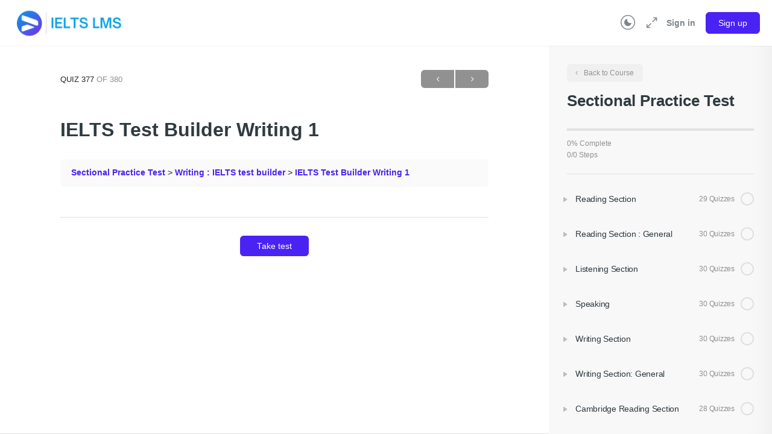

--- FILE ---
content_type: text/html; charset=UTF-8
request_url: https://ieltslms.com/courses/sectional-practice-test/lessons/writing-ielts-test-builder/quizzes/ielts-test-builder-writing-1/
body_size: 48285
content:
<!doctype html><html lang="en-US"><head><script data-no-optimize="1">var litespeed_docref=sessionStorage.getItem("litespeed_docref");litespeed_docref&&(Object.defineProperty(document,"referrer",{get:function(){return litespeed_docref}}),sessionStorage.removeItem("litespeed_docref"));</script> <meta charset="UTF-8"><link rel="profile" href="http://gmpg.org/xfn/11"><style id="bb_learndash_30_custom_colors">.learndash-wrapper .ld-item-list .ld-item-list-item.ld-item-lesson-item .ld-item-name .ld-item-title .ld-item-components span.ld-status-waiting,
                .learndash-wrapper .ld-item-list .ld-item-list-item.ld-item-lesson-item .ld-item-name .ld-item-title .ld-item-components span.ld-status-waiting span.ld-icon,
                .learndash-wrapper .ld-status-waiting {
                    background-color: #ffd200 !important;
                }</style><meta name='robots' content='index, follow, max-image-preview:large, max-snippet:-1, max-video-preview:-1' /><style>img:is([sizes="auto" i], [sizes^="auto," i]) { contain-intrinsic-size: 3000px 1500px }</style><title>IELTS Test Builder Writing 1 - IELTS LMS</title><link rel="canonical" href="https://ieltslms.com/courses/sectional-practice-test/lessons/writing-ielts-test-builder/quizzes/ielts-test-builder-writing-1/" /><meta property="og:locale" content="en_US" /><meta property="og:type" content="article" /><meta property="og:title" content="IELTS Test Builder Writing 1" /><meta property="og:url" content="https://ieltslms.com/courses/sectional-practice-test/lessons/writing-ielts-test-builder/quizzes/ielts-test-builder-writing-1/" /><meta property="og:site_name" content="IELTS LMS" /><meta property="article:publisher" content="https://www.facebook.com/ieltslms/" /><meta property="article:modified_time" content="2023-04-10T12:48:14+00:00" /><meta name="twitter:card" content="summary_large_image" /> <script type="application/ld+json" class="yoast-schema-graph">{"@context":"https://schema.org","@graph":[{"@type":"WebPage","@id":"https://ieltslms.com/courses/sectional-practice-test/lessons/writing-ielts-test-builder/quizzes/ielts-test-builder-writing-1/","url":"https://ieltslms.com/courses/sectional-practice-test/lessons/writing-ielts-test-builder/quizzes/ielts-test-builder-writing-1/","name":"IELTS Test Builder Writing 1 - IELTS LMS","isPartOf":{"@id":"https://ieltslms.com/#website"},"datePublished":"2022-08-29T17:31:10+00:00","dateModified":"2023-04-10T12:48:14+00:00","breadcrumb":{"@id":"https://ieltslms.com/courses/sectional-practice-test/lessons/writing-ielts-test-builder/quizzes/ielts-test-builder-writing-1/#breadcrumb"},"inLanguage":"en-US","potentialAction":[{"@type":"ReadAction","target":["https://ieltslms.com/courses/sectional-practice-test/lessons/writing-ielts-test-builder/quizzes/ielts-test-builder-writing-1/"]}]},{"@type":"BreadcrumbList","@id":"https://ieltslms.com/courses/sectional-practice-test/lessons/writing-ielts-test-builder/quizzes/ielts-test-builder-writing-1/#breadcrumb","itemListElement":[{"@type":"ListItem","position":1,"name":"Home","item":"https://ieltslms.com/"},{"@type":"ListItem","position":2,"name":"IELTS Test Builder Writing 1"}]},{"@type":"WebSite","@id":"https://ieltslms.com/#website","url":"https://ieltslms.com/","name":"IELTS LMS","description":"Free IELTS teaching platform ","publisher":{"@id":"https://ieltslms.com/#organization"},"potentialAction":[{"@type":"SearchAction","target":{"@type":"EntryPoint","urlTemplate":"https://ieltslms.com/?s={search_term_string}"},"query-input":{"@type":"PropertyValueSpecification","valueRequired":true,"valueName":"search_term_string"}}],"inLanguage":"en-US"},{"@type":"Organization","@id":"https://ieltslms.com/#organization","name":"IELTS LMS","alternateName":"IELTSLMS","url":"https://ieltslms.com/","logo":{"@type":"ImageObject","inLanguage":"en-US","@id":"https://ieltslms.com/#/schema/logo/image/","url":"https://ieltslms.com/wp-content/uploads/2022/10/IELTS-LMS.png","contentUrl":"https://ieltslms.com/wp-content/uploads/2022/10/IELTS-LMS.png","width":380,"height":120,"caption":"IELTS LMS"},"image":{"@id":"https://ieltslms.com/#/schema/logo/image/"},"sameAs":["https://www.facebook.com/ieltslms/","https://www.instagram.com/ieltslms/"]}]}</script> <link rel='dns-prefetch' href='//cdnjs.cloudflare.com' /><link rel='dns-prefetch' href='//www.googletagmanager.com' /><link rel="alternate" type="application/rss+xml" title="IELTS LMS &raquo; Feed" href="https://ieltslms.com/feed/" /><link rel="alternate" type="application/rss+xml" title="IELTS LMS &raquo; Comments Feed" href="https://ieltslms.com/comments/feed/" /><link data-optimized="2" rel="stylesheet" href="https://ieltslms.com/wp-content/litespeed/css/abb6bf74feac9b8bbe87bc19b55917d1.css?ver=82dd6" /><style id='classic-theme-styles-inline-css' type='text/css'>/*! This file is auto-generated */
.wp-block-button__link{color:#fff;background-color:#32373c;border-radius:9999px;box-shadow:none;text-decoration:none;padding:calc(.667em + 2px) calc(1.333em + 2px);font-size:1.125em}.wp-block-file__button{background:#32373c;color:#fff;text-decoration:none}</style><style id='global-styles-inline-css' type='text/css'>:root{--wp--preset--aspect-ratio--square: 1;--wp--preset--aspect-ratio--4-3: 4/3;--wp--preset--aspect-ratio--3-4: 3/4;--wp--preset--aspect-ratio--3-2: 3/2;--wp--preset--aspect-ratio--2-3: 2/3;--wp--preset--aspect-ratio--16-9: 16/9;--wp--preset--aspect-ratio--9-16: 9/16;--wp--preset--color--black: #000000;--wp--preset--color--cyan-bluish-gray: #abb8c3;--wp--preset--color--white: #ffffff;--wp--preset--color--pale-pink: #f78da7;--wp--preset--color--vivid-red: #cf2e2e;--wp--preset--color--luminous-vivid-orange: #ff6900;--wp--preset--color--luminous-vivid-amber: #fcb900;--wp--preset--color--light-green-cyan: #7bdcb5;--wp--preset--color--vivid-green-cyan: #00d084;--wp--preset--color--pale-cyan-blue: #8ed1fc;--wp--preset--color--vivid-cyan-blue: #0693e3;--wp--preset--color--vivid-purple: #9b51e0;--wp--preset--gradient--vivid-cyan-blue-to-vivid-purple: linear-gradient(135deg,rgba(6,147,227,1) 0%,rgb(155,81,224) 100%);--wp--preset--gradient--light-green-cyan-to-vivid-green-cyan: linear-gradient(135deg,rgb(122,220,180) 0%,rgb(0,208,130) 100%);--wp--preset--gradient--luminous-vivid-amber-to-luminous-vivid-orange: linear-gradient(135deg,rgba(252,185,0,1) 0%,rgba(255,105,0,1) 100%);--wp--preset--gradient--luminous-vivid-orange-to-vivid-red: linear-gradient(135deg,rgba(255,105,0,1) 0%,rgb(207,46,46) 100%);--wp--preset--gradient--very-light-gray-to-cyan-bluish-gray: linear-gradient(135deg,rgb(238,238,238) 0%,rgb(169,184,195) 100%);--wp--preset--gradient--cool-to-warm-spectrum: linear-gradient(135deg,rgb(74,234,220) 0%,rgb(151,120,209) 20%,rgb(207,42,186) 40%,rgb(238,44,130) 60%,rgb(251,105,98) 80%,rgb(254,248,76) 100%);--wp--preset--gradient--blush-light-purple: linear-gradient(135deg,rgb(255,206,236) 0%,rgb(152,150,240) 100%);--wp--preset--gradient--blush-bordeaux: linear-gradient(135deg,rgb(254,205,165) 0%,rgb(254,45,45) 50%,rgb(107,0,62) 100%);--wp--preset--gradient--luminous-dusk: linear-gradient(135deg,rgb(255,203,112) 0%,rgb(199,81,192) 50%,rgb(65,88,208) 100%);--wp--preset--gradient--pale-ocean: linear-gradient(135deg,rgb(255,245,203) 0%,rgb(182,227,212) 50%,rgb(51,167,181) 100%);--wp--preset--gradient--electric-grass: linear-gradient(135deg,rgb(202,248,128) 0%,rgb(113,206,126) 100%);--wp--preset--gradient--midnight: linear-gradient(135deg,rgb(2,3,129) 0%,rgb(40,116,252) 100%);--wp--preset--font-size--small: 13px;--wp--preset--font-size--medium: 20px;--wp--preset--font-size--large: 36px;--wp--preset--font-size--x-large: 42px;--wp--preset--spacing--20: 0.44rem;--wp--preset--spacing--30: 0.67rem;--wp--preset--spacing--40: 1rem;--wp--preset--spacing--50: 1.5rem;--wp--preset--spacing--60: 2.25rem;--wp--preset--spacing--70: 3.38rem;--wp--preset--spacing--80: 5.06rem;--wp--preset--shadow--natural: 6px 6px 9px rgba(0, 0, 0, 0.2);--wp--preset--shadow--deep: 12px 12px 50px rgba(0, 0, 0, 0.4);--wp--preset--shadow--sharp: 6px 6px 0px rgba(0, 0, 0, 0.2);--wp--preset--shadow--outlined: 6px 6px 0px -3px rgba(255, 255, 255, 1), 6px 6px rgba(0, 0, 0, 1);--wp--preset--shadow--crisp: 6px 6px 0px rgba(0, 0, 0, 1);}:where(.is-layout-flex){gap: 0.5em;}:where(.is-layout-grid){gap: 0.5em;}body .is-layout-flex{display: flex;}.is-layout-flex{flex-wrap: wrap;align-items: center;}.is-layout-flex > :is(*, div){margin: 0;}body .is-layout-grid{display: grid;}.is-layout-grid > :is(*, div){margin: 0;}:where(.wp-block-columns.is-layout-flex){gap: 2em;}:where(.wp-block-columns.is-layout-grid){gap: 2em;}:where(.wp-block-post-template.is-layout-flex){gap: 1.25em;}:where(.wp-block-post-template.is-layout-grid){gap: 1.25em;}.has-black-color{color: var(--wp--preset--color--black) !important;}.has-cyan-bluish-gray-color{color: var(--wp--preset--color--cyan-bluish-gray) !important;}.has-white-color{color: var(--wp--preset--color--white) !important;}.has-pale-pink-color{color: var(--wp--preset--color--pale-pink) !important;}.has-vivid-red-color{color: var(--wp--preset--color--vivid-red) !important;}.has-luminous-vivid-orange-color{color: var(--wp--preset--color--luminous-vivid-orange) !important;}.has-luminous-vivid-amber-color{color: var(--wp--preset--color--luminous-vivid-amber) !important;}.has-light-green-cyan-color{color: var(--wp--preset--color--light-green-cyan) !important;}.has-vivid-green-cyan-color{color: var(--wp--preset--color--vivid-green-cyan) !important;}.has-pale-cyan-blue-color{color: var(--wp--preset--color--pale-cyan-blue) !important;}.has-vivid-cyan-blue-color{color: var(--wp--preset--color--vivid-cyan-blue) !important;}.has-vivid-purple-color{color: var(--wp--preset--color--vivid-purple) !important;}.has-black-background-color{background-color: var(--wp--preset--color--black) !important;}.has-cyan-bluish-gray-background-color{background-color: var(--wp--preset--color--cyan-bluish-gray) !important;}.has-white-background-color{background-color: var(--wp--preset--color--white) !important;}.has-pale-pink-background-color{background-color: var(--wp--preset--color--pale-pink) !important;}.has-vivid-red-background-color{background-color: var(--wp--preset--color--vivid-red) !important;}.has-luminous-vivid-orange-background-color{background-color: var(--wp--preset--color--luminous-vivid-orange) !important;}.has-luminous-vivid-amber-background-color{background-color: var(--wp--preset--color--luminous-vivid-amber) !important;}.has-light-green-cyan-background-color{background-color: var(--wp--preset--color--light-green-cyan) !important;}.has-vivid-green-cyan-background-color{background-color: var(--wp--preset--color--vivid-green-cyan) !important;}.has-pale-cyan-blue-background-color{background-color: var(--wp--preset--color--pale-cyan-blue) !important;}.has-vivid-cyan-blue-background-color{background-color: var(--wp--preset--color--vivid-cyan-blue) !important;}.has-vivid-purple-background-color{background-color: var(--wp--preset--color--vivid-purple) !important;}.has-black-border-color{border-color: var(--wp--preset--color--black) !important;}.has-cyan-bluish-gray-border-color{border-color: var(--wp--preset--color--cyan-bluish-gray) !important;}.has-white-border-color{border-color: var(--wp--preset--color--white) !important;}.has-pale-pink-border-color{border-color: var(--wp--preset--color--pale-pink) !important;}.has-vivid-red-border-color{border-color: var(--wp--preset--color--vivid-red) !important;}.has-luminous-vivid-orange-border-color{border-color: var(--wp--preset--color--luminous-vivid-orange) !important;}.has-luminous-vivid-amber-border-color{border-color: var(--wp--preset--color--luminous-vivid-amber) !important;}.has-light-green-cyan-border-color{border-color: var(--wp--preset--color--light-green-cyan) !important;}.has-vivid-green-cyan-border-color{border-color: var(--wp--preset--color--vivid-green-cyan) !important;}.has-pale-cyan-blue-border-color{border-color: var(--wp--preset--color--pale-cyan-blue) !important;}.has-vivid-cyan-blue-border-color{border-color: var(--wp--preset--color--vivid-cyan-blue) !important;}.has-vivid-purple-border-color{border-color: var(--wp--preset--color--vivid-purple) !important;}.has-vivid-cyan-blue-to-vivid-purple-gradient-background{background: var(--wp--preset--gradient--vivid-cyan-blue-to-vivid-purple) !important;}.has-light-green-cyan-to-vivid-green-cyan-gradient-background{background: var(--wp--preset--gradient--light-green-cyan-to-vivid-green-cyan) !important;}.has-luminous-vivid-amber-to-luminous-vivid-orange-gradient-background{background: var(--wp--preset--gradient--luminous-vivid-amber-to-luminous-vivid-orange) !important;}.has-luminous-vivid-orange-to-vivid-red-gradient-background{background: var(--wp--preset--gradient--luminous-vivid-orange-to-vivid-red) !important;}.has-very-light-gray-to-cyan-bluish-gray-gradient-background{background: var(--wp--preset--gradient--very-light-gray-to-cyan-bluish-gray) !important;}.has-cool-to-warm-spectrum-gradient-background{background: var(--wp--preset--gradient--cool-to-warm-spectrum) !important;}.has-blush-light-purple-gradient-background{background: var(--wp--preset--gradient--blush-light-purple) !important;}.has-blush-bordeaux-gradient-background{background: var(--wp--preset--gradient--blush-bordeaux) !important;}.has-luminous-dusk-gradient-background{background: var(--wp--preset--gradient--luminous-dusk) !important;}.has-pale-ocean-gradient-background{background: var(--wp--preset--gradient--pale-ocean) !important;}.has-electric-grass-gradient-background{background: var(--wp--preset--gradient--electric-grass) !important;}.has-midnight-gradient-background{background: var(--wp--preset--gradient--midnight) !important;}.has-small-font-size{font-size: var(--wp--preset--font-size--small) !important;}.has-medium-font-size{font-size: var(--wp--preset--font-size--medium) !important;}.has-large-font-size{font-size: var(--wp--preset--font-size--large) !important;}.has-x-large-font-size{font-size: var(--wp--preset--font-size--x-large) !important;}
:where(.wp-block-post-template.is-layout-flex){gap: 1.25em;}:where(.wp-block-post-template.is-layout-grid){gap: 1.25em;}
:where(.wp-block-columns.is-layout-flex){gap: 2em;}:where(.wp-block-columns.is-layout-grid){gap: 2em;}
:root :where(.wp-block-pullquote){font-size: 1.5em;line-height: 1.6;}</style><style id='woocommerce-inline-inline-css' type='text/css'>.woocommerce form .form-row .required { visibility: visible; }</style> <script type="litespeed/javascript">window._nslDOMReady=function(callback){if(document.readyState==="complete"||document.readyState==="interactive"){callback()}else{document.addEventListener("DOMContentLiteSpeedLoaded",callback)}}</script><script type="litespeed/javascript" data-src="https://ieltslms.com/wp-includes/js/jquery/jquery.min.js" id="jquery-core-js"></script> <script type="litespeed/javascript" data-src="https://cdnjs.cloudflare.com/ajax/libs/jQuery-Knob/1.2.13/jquery.knob.min.js?ver=1.0.0" id="jknob-js-js"></script> <script id="wc-add-to-cart-js-extra" type="litespeed/javascript">var wc_add_to_cart_params={"ajax_url":"\/wp-admin\/admin-ajax.php","wc_ajax_url":"\/?wc-ajax=%%endpoint%%","i18n_view_cart":"View cart","cart_url":"https:\/\/ieltslms.com\/cart\/","is_cart":"","cart_redirect_after_add":"yes"}</script> <script id="woocommerce-js-extra" type="litespeed/javascript">var woocommerce_params={"ajax_url":"\/wp-admin\/admin-ajax.php","wc_ajax_url":"\/?wc-ajax=%%endpoint%%","i18n_password_show":"Show password","i18n_password_hide":"Hide password"}</script> 
 <script type="litespeed/javascript" data-src="https://www.googletagmanager.com/gtag/js?id=GT-5DGC63R" id="google_gtagjs-js"></script> <script id="google_gtagjs-js-after" type="litespeed/javascript">window.dataLayer=window.dataLayer||[];function gtag(){dataLayer.push(arguments)}
gtag("set","linker",{"domains":["ieltslms.com"]});gtag("js",new Date());gtag("set","developer_id.dZTNiMT",!0);gtag("config","GT-5DGC63R",{"googlesitekit_post_type":"sfwd-quiz"})</script> <link rel="https://api.w.org/" href="https://ieltslms.com/wp-json/" /><link rel="alternate" title="JSON" type="application/json" href="https://ieltslms.com/wp-json/wp/v2/sfwd-quiz/697" /><link rel="EditURI" type="application/rsd+xml" title="RSD" href="https://ieltslms.com/xmlrpc.php?rsd" /><meta name="generator" content="WordPress 6.8.3" /><meta name="generator" content="WooCommerce 10.4.3" /><link rel='shortlink' href='https://ieltslms.com/?p=697' /><link rel="alternate" title="oEmbed (JSON)" type="application/json+oembed" href="https://ieltslms.com/wp-json/oembed/1.0/embed?url=https%3A%2F%2Fieltslms.com%2Fcourses%2Fsectional-practice-test%2Flessons%2Fwriting-ielts-test-builder%2Fquizzes%2Fielts-test-builder-writing-1%2F" /><link rel="alternate" title="oEmbed (XML)" type="text/xml+oembed" href="https://ieltslms.com/wp-json/oembed/1.0/embed?url=https%3A%2F%2Fieltslms.com%2Fcourses%2Fsectional-practice-test%2Flessons%2Fwriting-ielts-test-builder%2Fquizzes%2Fielts-test-builder-writing-1%2F&#038;format=xml" /><meta name="generator" content="Site Kit by Google 1.170.0" /><meta name="generator" content="Redux 4.4.11" /><meta name="viewport" content="width=device-width, initial-scale=1.0, maximum-scale=3.0, user-scalable=1" />	<noscript><style>.woocommerce-product-gallery{ opacity: 1 !important; }</style></noscript><meta name="google-adsense-platform-account" content="ca-host-pub-2644536267352236"><meta name="google-adsense-platform-domain" content="sitekit.withgoogle.com"><meta name="generator" content="Elementor 3.30.0; features: e_font_icon_svg, additional_custom_breakpoints; settings: css_print_method-external, google_font-enabled, font_display-auto"><style>.e-con.e-parent:nth-of-type(n+4):not(.e-lazyloaded):not(.e-no-lazyload),
				.e-con.e-parent:nth-of-type(n+4):not(.e-lazyloaded):not(.e-no-lazyload) * {
					background-image: none !important;
				}
				@media screen and (max-height: 1024px) {
					.e-con.e-parent:nth-of-type(n+3):not(.e-lazyloaded):not(.e-no-lazyload),
					.e-con.e-parent:nth-of-type(n+3):not(.e-lazyloaded):not(.e-no-lazyload) * {
						background-image: none !important;
					}
				}
				@media screen and (max-height: 640px) {
					.e-con.e-parent:nth-of-type(n+2):not(.e-lazyloaded):not(.e-no-lazyload),
					.e-con.e-parent:nth-of-type(n+2):not(.e-lazyloaded):not(.e-no-lazyload) * {
						background-image: none !important;
					}
				}</style><link rel="icon" href="https://ieltslms.com/wp-content/uploads/2022/09/ielts-lms-site-icon-100x100.png" sizes="32x32" /><link rel="icon" href="https://ieltslms.com/wp-content/uploads/2022/09/ielts-lms-site-icon-300x300.png" sizes="192x192" /><link rel="apple-touch-icon" href="https://ieltslms.com/wp-content/uploads/2022/09/ielts-lms-site-icon-300x300.png" /><meta name="msapplication-TileImage" content="https://ieltslms.com/wp-content/uploads/2022/09/ielts-lms-site-icon-300x300.png" /><style id="buddyboss_theme-style">:root{--bb-primary-color:#4B22F4;--bb-primary-color-rgb:75, 34, 244;--bb-body-background-color:#F8F8F8;--bb-body-background-color-rgb:248, 248, 248;--bb-content-background-color:#FFFFFF;--bb-content-alternate-background-color:#FAFAFA;--bb-content-border-color:#E2E2E2;--bb-content-border-color-rgb:226, 226, 226;--bb-cover-image-background-color:#E2E9EF;--bb-headings-color:#303B40;--bb-headings-color-rgb:48, 59, 64;--bb-body-text-color:#272727;--bb-body-text-color-rgb:39, 39, 39;--bb-alternate-text-color:#919191;--bb-alternate-text-color-rgb:145, 145, 145;--bb-primary-button-background-regular:#4B22F4;--bb-primary-button-background-hover:#4B22F4;--bb-primary-button-border-regular:#4B22F4;--bb-primary-button-border-hover:#4B22F4;--bb-primary-button-text-regular:#FFFFFF;--bb-primary-button-text-regular-rgb:255, 255, 255;--bb-primary-button-text-hover:#FFFFFF;--bb-primary-button-text-hover-rgb:255, 255, 255;--bb-secondary-button-background-regular:#F2F4F5;--bb-secondary-button-background-hover:#4B22F4;--bb-secondary-button-border-regular:#F2F4F5;--bb-secondary-button-border-hover:#4B22F4;--bb-secondary-button-text-regular:#1E2132;--bb-secondary-button-text-hover:#FFFFFF;--bb-header-background:#FFFFFF;--bb-header-alternate-background:#F2F4F5;--bb-header-links:#7F858A;--bb-header-links-hover:#595999;--bb-header-mobile-logo-size:195px;--bb-header-height:76px;--bb-sidenav-background:#FFFFFF;--bb-sidenav-text-regular:#1E2132;--bb-sidenav-text-hover:#1E2132;--bb-sidenav-text-active:#FFFFFF;--bb-sidenav-menu-background-color-regular:#FFFFFF;--bb-sidenav-menu-background-color-hover:#F2F4F5;--bb-sidenav-menu-background-color-active:#595999;--bb-sidenav-count-text-color-regular:#1E2132;--bb-sidenav-count-text-color-hover:#FFFFFF;--bb-sidenav-count-text-color-active:#595999;--bb-sidenav-count-background-color-regular:#F2F4F5;--bb-sidenav-count-background-color-hover:#595999;--bb-sidenav-count-background-color-active:#FFFFFF;--bb-footer-background:#FFFFFF;--bb-footer-widget-background:#FFFFFF;--bb-footer-text-color:#5A5A5A;--bb-footer-menu-link-color-regular:#5A5A5A;--bb-footer-menu-link-color-hover:#4B22F4;--bb-footer-menu-link-color-active:#1E2132;--bb-admin-screen-bgr-color:#FAFBFD;--bb-admin-screen-txt-color:#000000;--bb-login-register-link-color-regular:#5A5A5A;--bb-login-register-link-color-hover:#4B22F4;--bb-login-register-button-background-color-regular:#4B22F4;--bb-login-register-button-background-color-hover:#4B22F4;--bb-login-register-button-border-color-regular:#4B22F4;--bb-login-register-button-border-color-hover:#4B22F4;--bb-login-register-button-text-color-regular:#FFFFFF;--bb-login-register-button-text-color-hover:#FFFFFF;--bb-label-background-color:#87A6D4;--bb-label-text-color:#FFFFFF;--bb-tooltip-background:#303B40;--bb-tooltip-background-rgb:48, 59, 64;--bb-tooltip-color:#FFFFFF;--bb-default-notice-color:#4B22F4;--bb-default-notice-color-rgb:75, 34, 244;--bb-success-color:#1CD991;--bb-success-color-rgb:28, 217, 145;--bb-warning-color:#F7BA45;--bb-warning-color-rgb:247, 186, 69;--bb-danger-color:#EF3E46;--bb-danger-color-rgb:239, 62, 70;--bb-login-custom-heading-color:#000000;--bb-button-radius:6px;--bb-block-radius:10px;--bb-option-radius:5px;--bb-block-radius-inner:6px;--bb-input-radius:6px;--bb-label-type-radius:6px;--bb-checkbox-radius:5.4px;--bb-primary-button-focus-shadow:0px 0px 1px 2px rgba(0, 0, 0, 0.05), inset 0px 0px 0px 2px rgba(0, 0, 0, 0.08);--bb-secondary-button-focus-shadow:0px 0px 1px 2px rgba(0, 0, 0, 0.05), inset 0px 0px 0px 2px rgba(0, 0, 0, 0.08);--bb-outline-button-focus-shadow:0px 0px 1px 2px rgba(0, 0, 0, 0.05), inset 0px 0px 0px 2px rgba(0, 0, 0, 0.08);--bb-input-focus-shadow:0px 0px 0px 2px rgba(var(--bb-primary-color-rgb), 0.1);--bb-input-focus-border-color:var(--bb-primary-color);--bb-widget-title-text-transform:none;}.bb-style-primary-bgr-color {background-color:#4B22F4;}.bb-style-border-radius {border-radius:6px;}#site-logo .site-title img {max-height:inherit;}.site-header-container .site-branding {min-width:193px;}#site-logo .site-title .bb-logo img,#site-logo .site-title img.bb-logo,.buddypanel .site-title img {width:193px;}.site-header-container #site-logo .bb-logo.bb-logo-dark,.llms-sidebar.bb-dark-theme .site-header-container #site-logo .bb-logo,.site-header-container .ld-focus-custom-logo .bb-logo.bb-logo-dark,.bb-custom-ld-focus-mode-enabled:not(.bb-custom-ld-logo-enabled) .site-header-container .ld-focus-custom-logo .bb-logo.bb-logo-dark,.bb-dark-theme.bb-custom-ld-focus-mode-enabled:not(.bb-custom-ld-logo-enabled) .site-header-container .ld-focus-custom-logo img,.bb-sfwd-aside.bb-dark-theme:not(.bb-custom-ld-logo-enabled) .site-header-container #site-logo .bb-logo,.buddypanel .site-branding div img.bb-logo.bb-logo-dark,.bb-sfwd-aside.bb-dark-theme .buddypanel .site-branding div img.bb-logo,.buddypanel .site-branding h1 img.bb-logo.bb-logo-dark,.bb-sfwd-aside.bb-dark-theme .buddypanel .site-branding h1 img.bb-logo{display:none;}.llms-sidebar.bb-dark-theme .site-header-container #site-logo .bb-logo.bb-logo-dark,.bb-dark-theme.bb-custom-ld-focus-mode-enabled:not(.bb-custom-ld-logo-enabled) .site-header-container .ld-focus-custom-logo .bb-logo.bb-logo-dark,.bb-sfwd-aside.bb-dark-theme .site-header-container #site-logo .bb-logo.bb-logo-dark,.buddypanel .site-branding div img.bb-logo,.bb-sfwd-aside.bb-dark-theme .buddypanel .site-branding div img.bb-logo.bb-logo-dark,.buddypanel .site-branding h1 img.bb-logo,.bb-sfwd-aside.bb-dark-theme .buddypanel .site-branding h1 img.bb-logo.bb-logo-dark{display:inline;}#site-logo .site-title img {max-height:inherit;}.llms-sidebar.bb-dark-theme .site-header-container .site-branding,.bb-sfwd-aside.bb-dark-theme .site-header-container .site-branding {min-width:195px;}.llms-sidebar.bb-dark-theme #site-logo .site-title .bb-logo.bb-logo-dark img,.bb-sfwd-aside.bb-dark-theme #site-logo .site-title .bb-logo.bb-logo-dark img,.llms-sidebar.bb-dark-theme #site-logo .site-title img.bb-logo.bb-logo-dark,.bb-sfwd-aside.bb-dark-theme #site-logo .site-title img.bb-logo.bb-logo-dark,.bb-custom-ld-focus-mode-enabled .site-header-container .ld-focus-custom-logo .bb-logo.bb-logo-dark,.bb-sfwd-aside.bb-dark-theme .buddypanel .site-branding div img.bb-logo.bb-logo-dark {width:195px;}.llms-sidebar.bb-dark-theme .site-title img.bb-mobile-logo.bb-mobile-logo-dark,.bb-sfwd-aside.bb-dark-theme:not(.bb-custom-ld-logo-enabled) .site-title img.bb-mobile-logo.bb-mobile-logo-dark {display:inline;}.site-title img.bb-mobile-logo.bb-mobile-logo-dark,.llms-sidebar.bb-dark-theme .site-title img.bb-mobile-logo,.bb-sfwd-aside.bb-dark-theme:not(.bb-custom-ld-logo-enabled) .site-title img.bb-mobile-logo {display:none;}.llms-sidebar.bb-dark-theme .site-title img.bb-mobile-logo.bb-mobile-logo-dark,.bb-sfwd-aside.bb-dark-theme .site-title img.bb-mobile-logo.bb-mobile-logo-dark {width:195px;}.site-title img.bb-mobile-logo {width:195px;}.footer-logo img {max-width:140px;}.site-header-container #site-logo .bb-logo img,.site-header-container #site-logo .site-title img.bb-logo,.site-title img.bb-mobile-logo {max-height:76px}.sticky-header .site-content,body.buddypress.sticky-header .site-content,.bb-buddypanel.sticky-header .site-content,.single-sfwd-quiz.bb-buddypanel.sticky-header .site-content,.single-sfwd-lessons.bb-buddypanel.sticky-header .site-content,.single-sfwd-topic.bb-buddypanel.sticky-header .site-content {padding-top:76px}.site-header .site-header-container,.header-search-wrap,.header-search-wrap input.search-field,.header-search-wrap form.search-form {height:76px;}.sticky-header .bp-feedback.bp-sitewide-notice {top:76px;}@media screen and (max-width:767px) {.bb-mobile-header {height:76px;}#learndash-content .lms-topic-sidebar-wrapper .lms-topic-sidebar-data {height:calc(90vh - 76px);}}[data-balloon]:after,[data-bp-tooltip]:after {background-color:rgba( 48,59,64,1 );box-shadow:none;}[data-balloon]:before,[data-bp-tooltip]:before {background:no-repeat url("data:image/svg+xml;charset=utf-8,%3Csvg%20xmlns%3D%22http://www.w3.org/2000/svg%22%20width%3D%2236px%22%20height%3D%2212px%22%3E%3Cpath%20fill%3D%22rgba( 48,59,64,1 )%22%20transform%3D%22rotate(0)%22%20d%3D%22M2.658,0.000%20C-13.615,0.000%2050.938,0.000%2034.662,0.000%20C28.662,0.000%2023.035,12.002%2018.660,12.002%20C14.285,12.002%208.594,0.000%202.658,0.000%20Z%22/%3E%3C/svg%3E");background-size:100% auto;}[data-bp-tooltip][data-bp-tooltip-pos="right"]:before,[data-balloon][data-balloon-pos='right']:before {background:no-repeat url("data:image/svg+xml;charset=utf-8,%3Csvg%20xmlns%3D%22http://www.w3.org/2000/svg%22%20width%3D%2212px%22%20height%3D%2236px%22%3E%3Cpath%20fill%3D%22rgba( 48,59,64,1 )%22%20transform%3D%22rotate(90 6 6)%22%20d%3D%22M2.658,0.000%20C-13.615,0.000%2050.938,0.000%2034.662,0.000%20C28.662,0.000%2023.035,12.002%2018.660,12.002%20C14.285,12.002%208.594,0.000%202.658,0.000%20Z%22/%3E%3C/svg%3E");background-size:100% auto;}[data-bp-tooltip][data-bp-tooltip-pos="left"]:before,[data-balloon][data-balloon-pos='left']:before {background:no-repeat url("data:image/svg+xml;charset=utf-8,%3Csvg%20xmlns%3D%22http://www.w3.org/2000/svg%22%20width%3D%2212px%22%20height%3D%2236px%22%3E%3Cpath%20fill%3D%22rgba( 48,59,64,1 )%22%20transform%3D%22rotate(-90 18 18)%22%20d%3D%22M2.658,0.000%20C-13.615,0.000%2050.938,0.000%2034.662,0.000%20C28.662,0.000%2023.035,12.002%2018.660,12.002%20C14.285,12.002%208.594,0.000%202.658,0.000%20Z%22/%3E%3C/svg%3E");background-size:100% auto;}[data-bp-tooltip][data-bp-tooltip-pos="down-left"]:before,[data-bp-tooltip][data-bp-tooltip-pos="down"]:before,[data-balloon][data-balloon-pos='down']:before {background:no-repeat url("data:image/svg+xml;charset=utf-8,%3Csvg%20xmlns%3D%22http://www.w3.org/2000/svg%22%20width%3D%2236px%22%20height%3D%2212px%22%3E%3Cpath%20fill%3D%22rgba( 48,59,64,1 )%22%20transform%3D%22rotate(180 18 6)%22%20d%3D%22M2.658,0.000%20C-13.615,0.000%2050.938,0.000%2034.662,0.000%20C28.662,0.000%2023.035,12.002%2018.660,12.002%20C14.285,12.002%208.594,0.000%202.658,0.000%20Z%22/%3E%3C/svg%3E");background-size:100% auto;}</style><style id="buddyboss_theme-learndash-style">.learndash-wrapper .bb-ld-tabs #learndash-course-content {top:-118px;}html[dir="rtl"] .learndash_next_prev_link a.next-link,html[dir="rtl"] .learndash_next_prev_link span.next-link {border-radius:6px 0 0 6px;}html[dir="rtl"] .learndash_next_prev_link a.prev-link,html[dir="rtl"] .learndash_next_prev_link span.prev-link {border-radius:0 6px 6px 0;}</style><style id="buddyboss_theme-custom-style">a.bb-close-panel i {top:21px;}</style><style type="text/css">div.nsl-container[data-align="left"] {
    text-align: left;
}

div.nsl-container[data-align="center"] {
    text-align: center;
}

div.nsl-container[data-align="right"] {
    text-align: right;
}


div.nsl-container div.nsl-container-buttons a[data-plugin="nsl"] {
    text-decoration: none;
    box-shadow: none;
    border: 0;
}

div.nsl-container .nsl-container-buttons {
    display: flex;
    padding: 5px 0;
}

div.nsl-container.nsl-container-block .nsl-container-buttons {
    display: inline-grid;
    grid-template-columns: minmax(145px, auto);
}

div.nsl-container-block-fullwidth .nsl-container-buttons {
    flex-flow: column;
    align-items: center;
}

div.nsl-container-block-fullwidth .nsl-container-buttons a,
div.nsl-container-block .nsl-container-buttons a {
    flex: 1 1 auto;
    display: block;
    margin: 5px 0;
    width: 100%;
}

div.nsl-container-inline {
    margin: -5px;
    text-align: left;
}

div.nsl-container-inline .nsl-container-buttons {
    justify-content: center;
    flex-wrap: wrap;
}

div.nsl-container-inline .nsl-container-buttons a {
    margin: 5px;
    display: inline-block;
}

div.nsl-container-grid .nsl-container-buttons {
    flex-flow: row;
    align-items: center;
    flex-wrap: wrap;
}

div.nsl-container-grid .nsl-container-buttons a {
    flex: 1 1 auto;
    display: block;
    margin: 5px;
    max-width: 280px;
    width: 100%;
}

@media only screen and (min-width: 650px) {
    div.nsl-container-grid .nsl-container-buttons a {
        width: auto;
    }
}

div.nsl-container .nsl-button {
    cursor: pointer;
    vertical-align: top;
    border-radius: 4px;
}

div.nsl-container .nsl-button-default {
    color: #fff;
    display: flex;
}

div.nsl-container .nsl-button-icon {
    display: inline-block;
}

div.nsl-container .nsl-button-svg-container {
    flex: 0 0 auto;
    padding: 8px;
    display: flex;
    align-items: center;
}

div.nsl-container svg {
    height: 24px;
    width: 24px;
    vertical-align: top;
}

div.nsl-container .nsl-button-default div.nsl-button-label-container {
    margin: 0 24px 0 12px;
    padding: 10px 0;
    font-family: Helvetica, Arial, sans-serif;
    font-size: 16px;
    line-height: 20px;
    letter-spacing: .25px;
    overflow: hidden;
    text-align: center;
    text-overflow: clip;
    white-space: nowrap;
    flex: 1 1 auto;
    -webkit-font-smoothing: antialiased;
    -moz-osx-font-smoothing: grayscale;
    text-transform: none;
    display: inline-block;
}

div.nsl-container .nsl-button-google[data-skin="dark"] .nsl-button-svg-container {
    margin: 1px;
    padding: 7px;
    border-radius: 3px;
    background: #fff;
}

div.nsl-container .nsl-button-google[data-skin="light"] {
    border-radius: 1px;
    box-shadow: 0 1px 5px 0 rgba(0, 0, 0, .25);
    color: RGBA(0, 0, 0, 0.54);
}

div.nsl-container .nsl-button-apple .nsl-button-svg-container {
    padding: 0 6px;
}

div.nsl-container .nsl-button-apple .nsl-button-svg-container svg {
    height: 40px;
    width: auto;
}

div.nsl-container .nsl-button-apple[data-skin="light"] {
    color: #000;
    box-shadow: 0 0 0 1px #000;
}

div.nsl-container .nsl-button-facebook[data-skin="white"] {
    color: #000;
    box-shadow: inset 0 0 0 1px #000;
}

div.nsl-container .nsl-button-facebook[data-skin="light"] {
    color: #1877F2;
    box-shadow: inset 0 0 0 1px #1877F2;
}

div.nsl-container .nsl-button-spotify[data-skin="white"] {
    color: #191414;
    box-shadow: inset 0 0 0 1px #191414;
}

div.nsl-container .nsl-button-apple div.nsl-button-label-container {
    font-size: 17px;
    font-family: -apple-system, BlinkMacSystemFont, "Segoe UI", Roboto, Helvetica, Arial, sans-serif, "Apple Color Emoji", "Segoe UI Emoji", "Segoe UI Symbol";
}

div.nsl-container .nsl-button-slack div.nsl-button-label-container {
    font-size: 17px;
    font-family: -apple-system, BlinkMacSystemFont, "Segoe UI", Roboto, Helvetica, Arial, sans-serif, "Apple Color Emoji", "Segoe UI Emoji", "Segoe UI Symbol";
}

div.nsl-container .nsl-button-slack[data-skin="light"] {
    color: #000000;
    box-shadow: inset 0 0 0 1px #DDDDDD;
}

div.nsl-container .nsl-button-tiktok[data-skin="light"] {
    color: #161823;
    box-shadow: 0 0 0 1px rgba(22, 24, 35, 0.12);
}


div.nsl-container .nsl-button-kakao {
    color: rgba(0, 0, 0, 0.85);
}

.nsl-clear {
    clear: both;
}

.nsl-container {
    clear: both;
}

.nsl-disabled-provider .nsl-button {
    filter: grayscale(1);
    opacity: 0.8;
}

/*Button align start*/

div.nsl-container-inline[data-align="left"] .nsl-container-buttons {
    justify-content: flex-start;
}

div.nsl-container-inline[data-align="center"] .nsl-container-buttons {
    justify-content: center;
}

div.nsl-container-inline[data-align="right"] .nsl-container-buttons {
    justify-content: flex-end;
}


div.nsl-container-grid[data-align="left"] .nsl-container-buttons {
    justify-content: flex-start;
}

div.nsl-container-grid[data-align="center"] .nsl-container-buttons {
    justify-content: center;
}

div.nsl-container-grid[data-align="right"] .nsl-container-buttons {
    justify-content: flex-end;
}

div.nsl-container-grid[data-align="space-around"] .nsl-container-buttons {
    justify-content: space-around;
}

div.nsl-container-grid[data-align="space-between"] .nsl-container-buttons {
    justify-content: space-between;
}

/* Button align end*/

/* Redirect */

#nsl-redirect-overlay {
    display: flex;
    flex-direction: column;
    justify-content: center;
    align-items: center;
    position: fixed;
    z-index: 1000000;
    left: 0;
    top: 0;
    width: 100%;
    height: 100%;
    backdrop-filter: blur(1px);
    background-color: RGBA(0, 0, 0, .32);;
}

#nsl-redirect-overlay-container {
    display: flex;
    flex-direction: column;
    justify-content: center;
    align-items: center;
    background-color: white;
    padding: 30px;
    border-radius: 10px;
}

#nsl-redirect-overlay-spinner {
    content: '';
    display: block;
    margin: 20px;
    border: 9px solid RGBA(0, 0, 0, .6);
    border-top: 9px solid #fff;
    border-radius: 50%;
    box-shadow: inset 0 0 0 1px RGBA(0, 0, 0, .6), 0 0 0 1px RGBA(0, 0, 0, .6);
    width: 40px;
    height: 40px;
    animation: nsl-loader-spin 2s linear infinite;
}

@keyframes nsl-loader-spin {
    0% {
        transform: rotate(0deg)
    }
    to {
        transform: rotate(360deg)
    }
}

#nsl-redirect-overlay-title {
    font-family: -apple-system, BlinkMacSystemFont, "Segoe UI", Roboto, Oxygen-Sans, Ubuntu, Cantarell, "Helvetica Neue", sans-serif;
    font-size: 18px;
    font-weight: bold;
    color: #3C434A;
}

#nsl-redirect-overlay-text {
    font-family: -apple-system, BlinkMacSystemFont, "Segoe UI", Roboto, Oxygen-Sans, Ubuntu, Cantarell, "Helvetica Neue", sans-serif;
    text-align: center;
    font-size: 14px;
    color: #3C434A;
}

/* Redirect END*/</style><style type="text/css">/* Notice fallback */
#nsl-notices-fallback {
    position: fixed;
    right: 10px;
    top: 10px;
    z-index: 10000;
}

.admin-bar #nsl-notices-fallback {
    top: 42px;
}

#nsl-notices-fallback > div {
    position: relative;
    background: #fff;
    border-left: 4px solid #fff;
    box-shadow: 0 1px 1px 0 rgba(0, 0, 0, .1);
    margin: 5px 15px 2px;
    padding: 1px 20px;
}

#nsl-notices-fallback > div.error {
    display: block;
    border-left-color: #dc3232;
}

#nsl-notices-fallback > div.updated {
    display: block;
    border-left-color: #46b450;
}

#nsl-notices-fallback p {
    margin: .5em 0;
    padding: 2px;
}

#nsl-notices-fallback > div:after {
    position: absolute;
    right: 5px;
    top: 5px;
    content: '\00d7';
    display: block;
    height: 16px;
    width: 16px;
    line-height: 16px;
    text-align: center;
    font-size: 20px;
    cursor: pointer;
}</style><style id="learndash-focus-mode-style">.ld-in-focus-mode .learndash-wrapper .learndash_content_wrap{max-width: 960px}.ld-in-focus-mode .learndash-wrapper .bb-lms-header .lms-header-title, .ld-in-focus-mode .learndash-wrapper .bb-lms-header .lms-header-instructor{max-width: 960px}</style><style type="text/css" id="wp-custom-css">.target-band {
  background-color: #FFFAE5;
  font-weight: 600;
  /* Animation properties */
  animation-name: attentionGrabber;
  animation-duration: 2s;
  animation-iteration-count: infinite;
  animation-timing-function: ease-in-out;
}

/* Define the keyframes for the animation */
@keyframes attentionGrabber {
  0% {
    background-color: #FFFAE5;
  }
  50% {
    background-color: #F0E68C; /* Temporary color to grab attention */
  }
  100% {
    background-color: #FFFAE5;
  }
}</style><style>.menu-item-2605 a{
    background-color: #F7D881 !important;
}	

.menu-item-3233 a{
    background-color: #F7D881 !important;
}	


body:not(.logged-in) .hide-for-logged-out {
    display: none !important;
}</style></head><body class="wp-singular sfwd-quiz-template-default single single-sfwd-quiz postid-697 wp-custom-logo wp-theme-buddyboss-theme wp-child-theme-buddyboss-theme-child theme-buddyboss-theme woocommerce-no-js buddyboss-theme bb-template-v2 buddypanel-logo-off bb-sfwd-aside bb-custom-typo default-fi  header-style-1  menu-style-standard sticky-header has-sidebar sfwd-sidebar sfwd-single-sidebar-right bb-custom-ld-logo-enabled ld-in-focus-mode elementor-default elementor-kit-1035 learndash-cpt learndash-cpt-sfwd-quiz learndash-template-ld30 learndash-cpt-sfwd-quiz-697-current learndash-cpt-sfwd-courses-6628-parent learndash-cpt-sfwd-lessons-6673-parent learndash-embed-responsive bb-custom-ld-focus-mode-enabled learndash-theme"><div id="page" class="site"><header id="masthead" class="site-header site-header--bb"><div class="container site-header-container flex default-header">
<a href="#" class="bb-toggle-panel"><i class="bb-icon-l bb-icon-sidebar"></i></a><div id="site-logo" class="site-branding"><div class="ld-brand-logo ld-focus-custom-logo site-title">
<img data-lazyloaded="1" src="[data-uri]" width="380" height="120" data-src="https://ieltslms.com/wp-content/uploads/2023/02/IELTS-LMS.png" alt="" class="bb-logo"></div></div><div id="header-aside" class="header-aside name_and_avatar"><div class="header-aside-inner"><a href="#" id="bb-toggle-theme">
<span class="sfwd-dark-mode" data-balloon-pos="down" data-balloon="Dark Mode"><i class="bb-icon-rl bb-icon-moon"></i></span>
<span class="sfwd-light-mode" data-balloon-pos="down" data-balloon="Light Mode"><i class="bb-icon-l bb-icon-sun"></i></span>
</a>
<a href="#" class="header-maximize-link course-toggle-view" data-balloon-pos="down" data-balloon="Maximize"><i class="bb-icon-l bb-icon-expand"></i></a>
<a href="#" class="header-minimize-link course-toggle-view" data-balloon-pos="down" data-balloon="Minimize"><i class="bb-icon-l bb-icon-merge"></i></a><div class="bb-header-buttons">
<a href="https://ieltslms.com/wp-login.php" class="button small outline signin-button link">Sign in</a><a href="https://ieltslms.com/wp-login.php?action=register" class="button small signup">Sign up</a></div></div></div></div><div class="bb-mobile-header-wrapper "><div class="bb-mobile-header flex align-items-center"><div class="bb-left-panel-icon-wrap">
<a href="#" class="push-left bb-left-panel-mobile"><i class="bb-icon-l bb-icon-bars"></i></a></div><div class="flex-1 mobile-logo-wrapper"><div class="site-title"><a href="https://ieltslms.com/" rel="home">
<img data-lazyloaded="1" src="[data-uri]" width="380" height="120" data-src="https://ieltslms.com/wp-content/uploads/2023/02/IELTS-LMS.png" alt="" class="bb-mobile-logo">
</a></div></div><div class="header-aside"><div class="notification-wrap header-cart-link-wrap cart-wrap menu-item-has-children">
<a href="https://ieltslms.com/cart/" class="header-cart-link notification-link" data-e-disable-page-transition="true" aria-label="Cart">
<span data-balloon-pos="down" data-balloon="Cart">
<i class="bb-icon-l bb-icon-shopping-cart"></i>
</span>
</a><section class="notification-dropdown"><header class="notification-header"><h2 class="title">Shopping Cart</h2></header><div class="header-mini-cart"><div class="woocommerce-mini-cart__empty-message">No products in the cart.</div></div></section></div>
<a href="#" class="header-maximize-link course-toggle-view" data-balloon-pos="left" data-balloon="Hide Sidepanel"><i class="bb-icon-l bb-icon-expand"></i></a>
<a href="#" class="header-minimize-link course-toggle-view" data-balloon-pos="left" data-balloon="Show Sidepanel"><i class="bb-icon-l bb-icon-merge"></i></a></div></div><div class="header-search-wrap"><div class="container"><form role="search" method="get" class="search-form" action="https://ieltslms.com/">
<label>
<span class="screen-reader-text">Search for:</span>
<input type="search" class="search-field-top" placeholder="Search" value="" name="s" />
</label></form>
<a data-balloon-pos="left" data-balloon="Close" href="#" class="close-search"><i class="bb-icon-l bb-icon-times"></i></a></div></div></div><div class="bb-mobile-panel-wrapper left light closed"><div class="bb-mobile-panel-inner"><div class="bb-mobile-panel-header"><div class="logo-wrap">
<a href="https://ieltslms.com/" rel="home">
<img data-lazyloaded="1" src="[data-uri]" width="380" height="120" data-src="https://ieltslms.com/wp-content/uploads/2022/10/IELTS-LMS.png" class="bb-mobile-logo" alt="" decoding="async" data-srcset="https://ieltslms.com/wp-content/uploads/2022/10/IELTS-LMS.png 380w, https://ieltslms.com/wp-content/uploads/2022/10/IELTS-LMS-300x95.png 300w" data-sizes="(max-width: 380px) 100vw, 380px" />					</a></div>
<a href="#" class="bb-close-panel"><i class="bb-icon-l bb-icon-times"></i></a></div><nav class="main-navigation" data-menu-space="120"><ul id="menu-primary-menu-15-may" class="bb-primary-menu mobile-menu buddypanel-menu side-panel-menu"><li id="menu-item-8812" class="menu-item menu-item-type-custom menu-item-object-custom menu-item-has-children menu-item-8812"><a href="#"><i class='bb-icon-file'></i><span class='link-text'>IELTS Practice</span></a><ul class="sub-menu"><li id="menu-item-9216" class="menu-item menu-item-type-post_type menu-item-object-page menu-item-9216"><a href="https://ieltslms.com/ielts-mini-lessons/"><i class='bb-icon-file'></i><span class='link-text'>Mini Lessons</span></a></li><li id="menu-item-9188" class="menu-item menu-item-type-post_type menu-item-object-page menu-item-9188"><a href="https://ieltslms.com/ielts-academic-practice-tests/"><i class='bb-icon-file'></i><span class='link-text'>Academic Practice Tests</span></a></li><li id="menu-item-9187" class="menu-item menu-item-type-post_type menu-item-object-page menu-item-9187"><a href="https://ieltslms.com/ielts-general-practice-tests/"><i class='bb-icon-file'></i><span class='link-text'>General Practice Tests</span></a></li><li id="menu-item-9186" class="menu-item menu-item-type-post_type menu-item-object-page menu-item-9186"><a href="https://ieltslms.com/cambridge-academic-tests-with-explanation/"><i class='bb-icon-file'></i><span class='link-text'>Cambridge Academic</span></a></li><li id="menu-item-9185" class="menu-item menu-item-type-post_type menu-item-object-page menu-item-9185"><a href="https://ieltslms.com/cambridge-general-tests-with-explanation/"><i class='bb-icon-file'></i><span class='link-text'>Cambridge General</span></a></li></ul></li><li id="menu-item-8818" class="menu-item menu-item-type-custom menu-item-object-custom menu-item-has-children menu-item-8818"><a href="#"><i class='bb-icon-file'></i><span class='link-text'>Courses</span></a><ul class="sub-menu"><li id="menu-item-9218" class="menu-item menu-item-type-post_type menu-item-object-page menu-item-9218"><a href="https://ieltslms.com/ielts-mini-lessons/"><i class='bb-icon-file'></i><span class='link-text'>Mini Lessons</span></a></li><li id="menu-item-9720" class="menu-item menu-item-type-custom menu-item-object-custom menu-item-9720"><a href="https://ieltslms.com/courses/mastering-ielts-a-theme-based-approach/"><i class='bb-icon-file'></i><span class='link-text'>Target Band 8: A Theme Based IELTS Course</span></a></li><li id="menu-item-9721" class="menu-item menu-item-type-custom menu-item-object-custom menu-item-9721"><a href="https://ieltslms.com/courses/ielts-mastery-academic-module/"><i class='bb-icon-file'></i><span class='link-text'>IELTS Mastery – Video Course</span></a></li><li id="menu-item-9722" class="menu-item menu-item-type-custom menu-item-object-custom menu-item-9722"><a href="https://ieltslms.com/courses/ielts-rubric-training/"><i class='bb-icon-file'></i><span class='link-text'>IELTS Rubric Training</span></a></li></ul></li><li id="menu-item-9682" class="menu-item menu-item-type-post_type menu-item-object-page menu-item-9682"><a href="https://ieltslms.com/get-ielts-writing-evaluation/"><i class="_mi _before bb-icon-l buddyboss bb-icon-pencil" aria-hidden="true"></i><span>Evaluation</span></a></li><li id="menu-item-9929" class="target-band menu-item menu-item-type-post_type menu-item-object-page menu-item-9929"><a href="https://ieltslms.com/ielts-band-8-course/"><i class='bb-icon-file'></i><span class='link-text'>Target Band 8</span></a></li><li id="menu-item-9209" class="menu-item menu-item-type-custom menu-item-object-custom menu-item-9209"><a target="_blank" href="https://ielts.business"><i class='bb-icon-file'></i><span class='link-text'>For Institutes</span></a></li></ul></nav></div></div></header><div id="content" class="site-content"><div class="container"><div class="bb-grid site-content-grid"><div id="primary" class="content-area bb-grid-cell"><main id="main" class="site-main"><article id="post-697" class="post-697 sfwd-quiz type-sfwd-quiz status-publish hentry default-fi"><div class="entry-content"><div class="learndash user_has_no_access"  id="learndash_post_697"><div id="learndash-content" class="container-full"><div class="bb-grid grid"><div class="lms-topic-sidebar-wrapper "><div class="lms-topic-sidebar-data"><div class="bb-elementor-header-items">
<a href="#" id="bb-toggle-theme">
<span class="sfwd-dark-mode" data-balloon-pos="down" data-balloon="Dark Mode"><i class="bb-icon-rl bb-icon-moon"></i></span>
<span class="sfwd-light-mode" data-balloon-pos="down" data-balloon="Light Mode"><i class="bb-icon-l bb-icon-sun"></i></span>
</a>
<a href="#" class="header-maximize-link course-toggle-view" data-balloon-pos="down" data-balloon="Maximize"><i class="bb-icon-l bb-icon-expand"></i></a>
<a href="#" class="header-minimize-link course-toggle-view" data-balloon-pos="down" data-balloon="Minimize"><i class="bb-icon-l bb-icon-merge"></i></a></div><div class="lms-topic-sidebar-course-navigation"><div class="ld-course-navigation">
<a title="Sectional Practice Test" href="https://ieltslms.com/courses/sectional-practice-test/" class="course-entry-link">
<span>
<i class="bb-icon-l bb-icon-angle-left"></i>
Back to Course					</span>
</a><h2 class="course-entry-title">Sectional Practice Test</h2></div></div><div class="lms-topic-sidebar-progress"><div class="course-progress-wrap"><div class="ld-progress ld-progress-inline"><div class="ld-progress-heading"></div><div class="ld-progress-bar"><div class="ld-progress-bar-percentage ld-secondary-background" style="width:0%"></div></div><div class="ld-progress-stats"><div class="ld-progress-percentage ld-secondary-color course-completion-rate">
0% Complete</div><div class="ld-progress-steps">
0/0 Steps</div></div></div></div></div><div class="lms-lessions-list"><ol class="bb-lessons-list"><li class="lms-lesson-item lms-lesson-turnover  lms-not-locked "><span class="lms-toggle-lesson"><i class="bb-icon-f bb-icon-caret-down"></i></span>
<a href="https://ieltslms.com/courses/sectional-practice-test/lessons/reading-section/" title="Reading Section" class="bb-lesson-head flex"><div class="flex-1 push-left bb-not-completed-item"><div class="bb-lesson-title">Reading Section</div></div><div class="bb-lesson-quizzes-count">
29 Quizzes</div><div class="flex align-items-center bb-check-not-completed"><div class="bb-lms-progress-wrap" data-balloon-pos="left" data-balloon="Not Completed"><div class="bb-progress bb-not-completed" data-percentage="0">
<span class="bb-progress-left"><span class="bb-progress-circle"></span></span>
<span class="bb-progress-right"><span class="bb-progress-circle"></span></span></div></div></div>
</a><div class="lms-lesson-content" style="display: none;"><ul class="lms-quiz-list"><li class="lms-quiz-item  ">
<a class="flex bb-title bb-lms-title-wrap" href="https://ieltslms.com/courses/sectional-practice-test/lessons/reading-section/quizzes/reading-test-1/" title="READING TEST 1">
<span class="bb-lms-ico bb-lms-ico-quiz"><i class="bb-icon-rl bb-icon-question"></i></span>
<span class="flex-1 bb-lms-title bb-not-completed-item">READING TEST 1</span><div class="bb-not-completed bb-lms-status" data-balloon-pos="left" data-balloon="Not Completed"><div class="i-progress i-progress-not-completed"><i class="bb-icon-l bb-icon-circle"></i></div></div>
</a></li><li class="lms-quiz-item  ">
<a class="flex bb-title bb-lms-title-wrap" href="https://ieltslms.com/courses/sectional-practice-test/lessons/reading-section/quizzes/reading-test-2/" title="READING TEST 2">
<span class="bb-lms-ico bb-lms-ico-quiz"><i class="bb-icon-rl bb-icon-question"></i></span>
<span class="flex-1 bb-lms-title bb-not-completed-item">READING TEST 2</span><div class="bb-not-completed bb-lms-status" data-balloon-pos="left" data-balloon="Not Completed"><div class="i-progress i-progress-not-completed"><i class="bb-icon-l bb-icon-circle"></i></div></div>
</a></li><li class="lms-quiz-item  ">
<a class="flex bb-title bb-lms-title-wrap" href="https://ieltslms.com/courses/sectional-practice-test/lessons/reading-section/quizzes/reading-test-3/" title="READING TEST 3">
<span class="bb-lms-ico bb-lms-ico-quiz"><i class="bb-icon-rl bb-icon-question"></i></span>
<span class="flex-1 bb-lms-title bb-not-completed-item">READING TEST 3</span><div class="bb-not-completed bb-lms-status" data-balloon-pos="left" data-balloon="Not Completed"><div class="i-progress i-progress-not-completed"><i class="bb-icon-l bb-icon-circle"></i></div></div>
</a></li><li class="lms-quiz-item  ">
<a class="flex bb-title bb-lms-title-wrap" href="https://ieltslms.com/courses/sectional-practice-test/lessons/reading-section/quizzes/reading-test-4/" title="READING TEST  4">
<span class="bb-lms-ico bb-lms-ico-quiz"><i class="bb-icon-rl bb-icon-question"></i></span>
<span class="flex-1 bb-lms-title bb-not-completed-item">READING TEST  4</span><div class="bb-not-completed bb-lms-status" data-balloon-pos="left" data-balloon="Not Completed"><div class="i-progress i-progress-not-completed"><i class="bb-icon-l bb-icon-circle"></i></div></div>
</a></li><li class="lms-quiz-item  ">
<a class="flex bb-title bb-lms-title-wrap" href="https://ieltslms.com/courses/sectional-practice-test/lessons/reading-section/quizzes/reading-test-5/" title="READING TEST 5">
<span class="bb-lms-ico bb-lms-ico-quiz"><i class="bb-icon-rl bb-icon-question"></i></span>
<span class="flex-1 bb-lms-title bb-not-completed-item">READING TEST 5</span><div class="bb-not-completed bb-lms-status" data-balloon-pos="left" data-balloon="Not Completed"><div class="i-progress i-progress-not-completed"><i class="bb-icon-l bb-icon-circle"></i></div></div>
</a></li><li class="lms-quiz-item  ">
<a class="flex bb-title bb-lms-title-wrap" href="https://ieltslms.com/courses/sectional-practice-test/lessons/reading-section/quizzes/reading-test-6/" title="READING TEST 6">
<span class="bb-lms-ico bb-lms-ico-quiz"><i class="bb-icon-rl bb-icon-question"></i></span>
<span class="flex-1 bb-lms-title bb-not-completed-item">READING TEST 6</span><div class="bb-not-completed bb-lms-status" data-balloon-pos="left" data-balloon="Not Completed"><div class="i-progress i-progress-not-completed"><i class="bb-icon-l bb-icon-circle"></i></div></div>
</a></li><li class="lms-quiz-item  ">
<a class="flex bb-title bb-lms-title-wrap" href="https://ieltslms.com/courses/sectional-practice-test/lessons/reading-section/quizzes/reading-test-7/" title="READING TEST 7">
<span class="bb-lms-ico bb-lms-ico-quiz"><i class="bb-icon-rl bb-icon-question"></i></span>
<span class="flex-1 bb-lms-title bb-not-completed-item">READING TEST 7</span><div class="bb-not-completed bb-lms-status" data-balloon-pos="left" data-balloon="Not Completed"><div class="i-progress i-progress-not-completed"><i class="bb-icon-l bb-icon-circle"></i></div></div>
</a></li><li class="lms-quiz-item  ">
<a class="flex bb-title bb-lms-title-wrap" href="https://ieltslms.com/courses/sectional-practice-test/lessons/reading-section/quizzes/reading-test-8/" title="READING TEST 8">
<span class="bb-lms-ico bb-lms-ico-quiz"><i class="bb-icon-rl bb-icon-question"></i></span>
<span class="flex-1 bb-lms-title bb-not-completed-item">READING TEST 8</span><div class="bb-not-completed bb-lms-status" data-balloon-pos="left" data-balloon="Not Completed"><div class="i-progress i-progress-not-completed"><i class="bb-icon-l bb-icon-circle"></i></div></div>
</a></li><li class="lms-quiz-item  ">
<a class="flex bb-title bb-lms-title-wrap" href="https://ieltslms.com/courses/sectional-practice-test/lessons/reading-section/quizzes/reading-test-9/" title="READING TEST 9">
<span class="bb-lms-ico bb-lms-ico-quiz"><i class="bb-icon-rl bb-icon-question"></i></span>
<span class="flex-1 bb-lms-title bb-not-completed-item">READING TEST 9</span><div class="bb-not-completed bb-lms-status" data-balloon-pos="left" data-balloon="Not Completed"><div class="i-progress i-progress-not-completed"><i class="bb-icon-l bb-icon-circle"></i></div></div>
</a></li><li class="lms-quiz-item  ">
<a class="flex bb-title bb-lms-title-wrap" href="https://ieltslms.com/courses/sectional-practice-test/lessons/reading-section/quizzes/reading-test-10/" title="READING TEST 10">
<span class="bb-lms-ico bb-lms-ico-quiz"><i class="bb-icon-rl bb-icon-question"></i></span>
<span class="flex-1 bb-lms-title bb-not-completed-item">READING TEST 10</span><div class="bb-not-completed bb-lms-status" data-balloon-pos="left" data-balloon="Not Completed"><div class="i-progress i-progress-not-completed"><i class="bb-icon-l bb-icon-circle"></i></div></div>
</a></li><li class="lms-quiz-item  ">
<a class="flex bb-title bb-lms-title-wrap" href="https://ieltslms.com/courses/sectional-practice-test/lessons/reading-section/quizzes/reading-test-11/" title="READING TEST 11">
<span class="bb-lms-ico bb-lms-ico-quiz"><i class="bb-icon-rl bb-icon-question"></i></span>
<span class="flex-1 bb-lms-title bb-not-completed-item">READING TEST 11</span><div class="bb-not-completed bb-lms-status" data-balloon-pos="left" data-balloon="Not Completed"><div class="i-progress i-progress-not-completed"><i class="bb-icon-l bb-icon-circle"></i></div></div>
</a></li><li class="lms-quiz-item  ">
<a class="flex bb-title bb-lms-title-wrap" href="https://ieltslms.com/courses/sectional-practice-test/lessons/reading-section/quizzes/reading-test-12/" title="READING TEST 12">
<span class="bb-lms-ico bb-lms-ico-quiz"><i class="bb-icon-rl bb-icon-question"></i></span>
<span class="flex-1 bb-lms-title bb-not-completed-item">READING TEST 12</span><div class="bb-not-completed bb-lms-status" data-balloon-pos="left" data-balloon="Not Completed"><div class="i-progress i-progress-not-completed"><i class="bb-icon-l bb-icon-circle"></i></div></div>
</a></li><li class="lms-quiz-item  ">
<a class="flex bb-title bb-lms-title-wrap" href="https://ieltslms.com/courses/sectional-practice-test/lessons/reading-section/quizzes/reading-test-13/" title="READING TEST 13">
<span class="bb-lms-ico bb-lms-ico-quiz"><i class="bb-icon-rl bb-icon-question"></i></span>
<span class="flex-1 bb-lms-title bb-not-completed-item">READING TEST 13</span><div class="bb-not-completed bb-lms-status" data-balloon-pos="left" data-balloon="Not Completed"><div class="i-progress i-progress-not-completed"><i class="bb-icon-l bb-icon-circle"></i></div></div>
</a></li><li class="lms-quiz-item  ">
<a class="flex bb-title bb-lms-title-wrap" href="https://ieltslms.com/courses/sectional-practice-test/lessons/reading-section/quizzes/reading-test-14/" title="READING TEST 14">
<span class="bb-lms-ico bb-lms-ico-quiz"><i class="bb-icon-rl bb-icon-question"></i></span>
<span class="flex-1 bb-lms-title bb-not-completed-item">READING TEST 14</span><div class="bb-not-completed bb-lms-status" data-balloon-pos="left" data-balloon="Not Completed"><div class="i-progress i-progress-not-completed"><i class="bb-icon-l bb-icon-circle"></i></div></div>
</a></li><li class="lms-quiz-item  ">
<a class="flex bb-title bb-lms-title-wrap" href="https://ieltslms.com/courses/sectional-practice-test/lessons/reading-section/quizzes/reading-test-15/" title="READING TEST 15">
<span class="bb-lms-ico bb-lms-ico-quiz"><i class="bb-icon-rl bb-icon-question"></i></span>
<span class="flex-1 bb-lms-title bb-not-completed-item">READING TEST 15</span><div class="bb-not-completed bb-lms-status" data-balloon-pos="left" data-balloon="Not Completed"><div class="i-progress i-progress-not-completed"><i class="bb-icon-l bb-icon-circle"></i></div></div>
</a></li><li class="lms-quiz-item  ">
<a class="flex bb-title bb-lms-title-wrap" href="https://ieltslms.com/courses/sectional-practice-test/lessons/reading-section/quizzes/reading-test-16/" title="READING TEST 16">
<span class="bb-lms-ico bb-lms-ico-quiz"><i class="bb-icon-rl bb-icon-question"></i></span>
<span class="flex-1 bb-lms-title bb-not-completed-item">READING TEST 16</span><div class="bb-not-completed bb-lms-status" data-balloon-pos="left" data-balloon="Not Completed"><div class="i-progress i-progress-not-completed"><i class="bb-icon-l bb-icon-circle"></i></div></div>
</a></li><li class="lms-quiz-item  ">
<a class="flex bb-title bb-lms-title-wrap" href="https://ieltslms.com/courses/sectional-practice-test/lessons/reading-section/quizzes/reading-test-17/" title="READING TEST 17">
<span class="bb-lms-ico bb-lms-ico-quiz"><i class="bb-icon-rl bb-icon-question"></i></span>
<span class="flex-1 bb-lms-title bb-not-completed-item">READING TEST 17</span><div class="bb-not-completed bb-lms-status" data-balloon-pos="left" data-balloon="Not Completed"><div class="i-progress i-progress-not-completed"><i class="bb-icon-l bb-icon-circle"></i></div></div>
</a></li><li class="lms-quiz-item  ">
<a class="flex bb-title bb-lms-title-wrap" href="https://ieltslms.com/courses/sectional-practice-test/lessons/reading-section/quizzes/reading-test-18/" title="READING TEST 18">
<span class="bb-lms-ico bb-lms-ico-quiz"><i class="bb-icon-rl bb-icon-question"></i></span>
<span class="flex-1 bb-lms-title bb-not-completed-item">READING TEST 18</span><div class="bb-not-completed bb-lms-status" data-balloon-pos="left" data-balloon="Not Completed"><div class="i-progress i-progress-not-completed"><i class="bb-icon-l bb-icon-circle"></i></div></div>
</a></li><li class="lms-quiz-item  ">
<a class="flex bb-title bb-lms-title-wrap" href="https://ieltslms.com/courses/sectional-practice-test/lessons/reading-section/quizzes/reading-test-19/" title="READING TEST 19">
<span class="bb-lms-ico bb-lms-ico-quiz"><i class="bb-icon-rl bb-icon-question"></i></span>
<span class="flex-1 bb-lms-title bb-not-completed-item">READING TEST 19</span><div class="bb-not-completed bb-lms-status" data-balloon-pos="left" data-balloon="Not Completed"><div class="i-progress i-progress-not-completed"><i class="bb-icon-l bb-icon-circle"></i></div></div>
</a></li><li class="lms-quiz-item  ">
<a class="flex bb-title bb-lms-title-wrap" href="https://ieltslms.com/courses/sectional-practice-test/lessons/reading-section/quizzes/reading-test-20/" title="READING TEST 20">
<span class="bb-lms-ico bb-lms-ico-quiz"><i class="bb-icon-rl bb-icon-question"></i></span>
<span class="flex-1 bb-lms-title bb-not-completed-item">READING TEST 20</span><div class="bb-not-completed bb-lms-status" data-balloon-pos="left" data-balloon="Not Completed"><div class="i-progress i-progress-not-completed"><i class="bb-icon-l bb-icon-circle"></i></div></div>
</a></li><li class="lms-quiz-item  ">
<a class="flex bb-title bb-lms-title-wrap" href="https://ieltslms.com/courses/sectional-practice-test/lessons/reading-section/quizzes/reading-test-21/" title="READING TEST 21">
<span class="bb-lms-ico bb-lms-ico-quiz"><i class="bb-icon-rl bb-icon-question"></i></span>
<span class="flex-1 bb-lms-title bb-not-completed-item">READING TEST 21</span><div class="bb-not-completed bb-lms-status" data-balloon-pos="left" data-balloon="Not Completed"><div class="i-progress i-progress-not-completed"><i class="bb-icon-l bb-icon-circle"></i></div></div>
</a></li><li class="lms-quiz-item  ">
<a class="flex bb-title bb-lms-title-wrap" href="https://ieltslms.com/courses/sectional-practice-test/lessons/reading-section/quizzes/reading-test-22/" title="READING TEST 22">
<span class="bb-lms-ico bb-lms-ico-quiz"><i class="bb-icon-rl bb-icon-question"></i></span>
<span class="flex-1 bb-lms-title bb-not-completed-item">READING TEST 22</span><div class="bb-not-completed bb-lms-status" data-balloon-pos="left" data-balloon="Not Completed"><div class="i-progress i-progress-not-completed"><i class="bb-icon-l bb-icon-circle"></i></div></div>
</a></li><li class="lms-quiz-item  ">
<a class="flex bb-title bb-lms-title-wrap" href="https://ieltslms.com/courses/sectional-practice-test/lessons/reading-section/quizzes/reading-test-23/" title="READING TEST 23">
<span class="bb-lms-ico bb-lms-ico-quiz"><i class="bb-icon-rl bb-icon-question"></i></span>
<span class="flex-1 bb-lms-title bb-not-completed-item">READING TEST 23</span><div class="bb-not-completed bb-lms-status" data-balloon-pos="left" data-balloon="Not Completed"><div class="i-progress i-progress-not-completed"><i class="bb-icon-l bb-icon-circle"></i></div></div>
</a></li><li class="lms-quiz-item  ">
<a class="flex bb-title bb-lms-title-wrap" href="https://ieltslms.com/courses/sectional-practice-test/lessons/reading-section/quizzes/reading-test-24/" title="READING TEST 24">
<span class="bb-lms-ico bb-lms-ico-quiz"><i class="bb-icon-rl bb-icon-question"></i></span>
<span class="flex-1 bb-lms-title bb-not-completed-item">READING TEST 24</span><div class="bb-not-completed bb-lms-status" data-balloon-pos="left" data-balloon="Not Completed"><div class="i-progress i-progress-not-completed"><i class="bb-icon-l bb-icon-circle"></i></div></div>
</a></li><li class="lms-quiz-item  ">
<a class="flex bb-title bb-lms-title-wrap" href="https://ieltslms.com/courses/sectional-practice-test/lessons/reading-section/quizzes/reading-test-25/" title="READING TEST 25">
<span class="bb-lms-ico bb-lms-ico-quiz"><i class="bb-icon-rl bb-icon-question"></i></span>
<span class="flex-1 bb-lms-title bb-not-completed-item">READING TEST 25</span><div class="bb-not-completed bb-lms-status" data-balloon-pos="left" data-balloon="Not Completed"><div class="i-progress i-progress-not-completed"><i class="bb-icon-l bb-icon-circle"></i></div></div>
</a></li><li class="lms-quiz-item  ">
<a class="flex bb-title bb-lms-title-wrap" href="https://ieltslms.com/courses/sectional-practice-test/lessons/reading-section/quizzes/reading-test-26/" title="READING TEST 26">
<span class="bb-lms-ico bb-lms-ico-quiz"><i class="bb-icon-rl bb-icon-question"></i></span>
<span class="flex-1 bb-lms-title bb-not-completed-item">READING TEST 26</span><div class="bb-not-completed bb-lms-status" data-balloon-pos="left" data-balloon="Not Completed"><div class="i-progress i-progress-not-completed"><i class="bb-icon-l bb-icon-circle"></i></div></div>
</a></li><li class="lms-quiz-item  ">
<a class="flex bb-title bb-lms-title-wrap" href="https://ieltslms.com/courses/sectional-practice-test/lessons/reading-section/quizzes/reading-test-27/" title="READING TEST 27">
<span class="bb-lms-ico bb-lms-ico-quiz"><i class="bb-icon-rl bb-icon-question"></i></span>
<span class="flex-1 bb-lms-title bb-not-completed-item">READING TEST 27</span><div class="bb-not-completed bb-lms-status" data-balloon-pos="left" data-balloon="Not Completed"><div class="i-progress i-progress-not-completed"><i class="bb-icon-l bb-icon-circle"></i></div></div>
</a></li><li class="lms-quiz-item  ">
<a class="flex bb-title bb-lms-title-wrap" href="https://ieltslms.com/courses/sectional-practice-test/lessons/reading-section/quizzes/reading-test-28/" title="READING TEST 28">
<span class="bb-lms-ico bb-lms-ico-quiz"><i class="bb-icon-rl bb-icon-question"></i></span>
<span class="flex-1 bb-lms-title bb-not-completed-item">READING TEST 28</span><div class="bb-not-completed bb-lms-status" data-balloon-pos="left" data-balloon="Not Completed"><div class="i-progress i-progress-not-completed"><i class="bb-icon-l bb-icon-circle"></i></div></div>
</a></li><li class="lms-quiz-item  ">
<a class="flex bb-title bb-lms-title-wrap" href="https://ieltslms.com/courses/sectional-practice-test/lessons/reading-section/quizzes/reading-test-30/" title="READING TEST 30">
<span class="bb-lms-ico bb-lms-ico-quiz"><i class="bb-icon-rl bb-icon-question"></i></span>
<span class="flex-1 bb-lms-title bb-not-completed-item">READING TEST 30</span><div class="bb-not-completed bb-lms-status" data-balloon-pos="left" data-balloon="Not Completed"><div class="i-progress i-progress-not-completed"><i class="bb-icon-l bb-icon-circle"></i></div></div>
</a></li></ul></div></li><li class="lms-lesson-item lms-lesson-turnover  lms-not-locked "><span class="lms-toggle-lesson"><i class="bb-icon-f bb-icon-caret-down"></i></span>
<a href="https://ieltslms.com/courses/sectional-practice-test/lessons/reading-section-general/" title="Reading Section : General" class="bb-lesson-head flex"><div class="flex-1 push-left bb-not-completed-item"><div class="bb-lesson-title">Reading Section : General</div></div><div class="bb-lesson-quizzes-count">
30 Quizzes</div><div class="flex align-items-center bb-check-not-completed"><div class="bb-lms-progress-wrap" data-balloon-pos="left" data-balloon="Not Completed"><div class="bb-progress bb-not-completed" data-percentage="0">
<span class="bb-progress-left"><span class="bb-progress-circle"></span></span>
<span class="bb-progress-right"><span class="bb-progress-circle"></span></span></div></div></div>
</a><div class="lms-lesson-content" style="display: none;"><ul class="lms-quiz-list"><li class="lms-quiz-item  ">
<a class="flex bb-title bb-lms-title-wrap" href="https://ieltslms.com/courses/sectional-practice-test/lessons/reading-section-general/quizzes/reading-test-1-gt/" title="READING TEST 1 GT">
<span class="bb-lms-ico bb-lms-ico-quiz"><i class="bb-icon-rl bb-icon-question"></i></span>
<span class="flex-1 bb-lms-title bb-not-completed-item">READING TEST 1 GT</span><div class="bb-not-completed bb-lms-status" data-balloon-pos="left" data-balloon="Not Completed"><div class="i-progress i-progress-not-completed"><i class="bb-icon-l bb-icon-circle"></i></div></div>
</a></li><li class="lms-quiz-item  ">
<a class="flex bb-title bb-lms-title-wrap" href="https://ieltslms.com/courses/sectional-practice-test/lessons/reading-section-general/quizzes/reading-test-2-gt/" title="READING TEST 2 GT">
<span class="bb-lms-ico bb-lms-ico-quiz"><i class="bb-icon-rl bb-icon-question"></i></span>
<span class="flex-1 bb-lms-title bb-not-completed-item">READING TEST 2 GT</span><div class="bb-not-completed bb-lms-status" data-balloon-pos="left" data-balloon="Not Completed"><div class="i-progress i-progress-not-completed"><i class="bb-icon-l bb-icon-circle"></i></div></div>
</a></li><li class="lms-quiz-item  ">
<a class="flex bb-title bb-lms-title-wrap" href="https://ieltslms.com/courses/sectional-practice-test/lessons/reading-section-general/quizzes/reading-test-3-gt/" title="READING TEST 3 GT">
<span class="bb-lms-ico bb-lms-ico-quiz"><i class="bb-icon-rl bb-icon-question"></i></span>
<span class="flex-1 bb-lms-title bb-not-completed-item">READING TEST 3 GT</span><div class="bb-not-completed bb-lms-status" data-balloon-pos="left" data-balloon="Not Completed"><div class="i-progress i-progress-not-completed"><i class="bb-icon-l bb-icon-circle"></i></div></div>
</a></li><li class="lms-quiz-item  ">
<a class="flex bb-title bb-lms-title-wrap" href="https://ieltslms.com/courses/sectional-practice-test/lessons/reading-section-general/quizzes/reading-test-4-gt/" title="READING TEST 4 GT">
<span class="bb-lms-ico bb-lms-ico-quiz"><i class="bb-icon-rl bb-icon-question"></i></span>
<span class="flex-1 bb-lms-title bb-not-completed-item">READING TEST 4 GT</span><div class="bb-not-completed bb-lms-status" data-balloon-pos="left" data-balloon="Not Completed"><div class="i-progress i-progress-not-completed"><i class="bb-icon-l bb-icon-circle"></i></div></div>
</a></li><li class="lms-quiz-item  ">
<a class="flex bb-title bb-lms-title-wrap" href="https://ieltslms.com/courses/sectional-practice-test/lessons/reading-section-general/quizzes/reading-test-5-gt/" title="READING TEST 5 GT">
<span class="bb-lms-ico bb-lms-ico-quiz"><i class="bb-icon-rl bb-icon-question"></i></span>
<span class="flex-1 bb-lms-title bb-not-completed-item">READING TEST 5 GT</span><div class="bb-not-completed bb-lms-status" data-balloon-pos="left" data-balloon="Not Completed"><div class="i-progress i-progress-not-completed"><i class="bb-icon-l bb-icon-circle"></i></div></div>
</a></li><li class="lms-quiz-item  ">
<a class="flex bb-title bb-lms-title-wrap" href="https://ieltslms.com/courses/sectional-practice-test/lessons/reading-section-general/quizzes/reading-test-6-gt/" title="READING TEST 6 GT">
<span class="bb-lms-ico bb-lms-ico-quiz"><i class="bb-icon-rl bb-icon-question"></i></span>
<span class="flex-1 bb-lms-title bb-not-completed-item">READING TEST 6 GT</span><div class="bb-not-completed bb-lms-status" data-balloon-pos="left" data-balloon="Not Completed"><div class="i-progress i-progress-not-completed"><i class="bb-icon-l bb-icon-circle"></i></div></div>
</a></li><li class="lms-quiz-item  ">
<a class="flex bb-title bb-lms-title-wrap" href="https://ieltslms.com/courses/sectional-practice-test/lessons/reading-section-general/quizzes/reading-test-7-gt/" title="READING TEST 7 GT">
<span class="bb-lms-ico bb-lms-ico-quiz"><i class="bb-icon-rl bb-icon-question"></i></span>
<span class="flex-1 bb-lms-title bb-not-completed-item">READING TEST 7 GT</span><div class="bb-not-completed bb-lms-status" data-balloon-pos="left" data-balloon="Not Completed"><div class="i-progress i-progress-not-completed"><i class="bb-icon-l bb-icon-circle"></i></div></div>
</a></li><li class="lms-quiz-item  ">
<a class="flex bb-title bb-lms-title-wrap" href="https://ieltslms.com/courses/sectional-practice-test/lessons/reading-section-general/quizzes/reading-test-8-gt/" title="READING TEST 8 GT">
<span class="bb-lms-ico bb-lms-ico-quiz"><i class="bb-icon-rl bb-icon-question"></i></span>
<span class="flex-1 bb-lms-title bb-not-completed-item">READING TEST 8 GT</span><div class="bb-not-completed bb-lms-status" data-balloon-pos="left" data-balloon="Not Completed"><div class="i-progress i-progress-not-completed"><i class="bb-icon-l bb-icon-circle"></i></div></div>
</a></li><li class="lms-quiz-item  ">
<a class="flex bb-title bb-lms-title-wrap" href="https://ieltslms.com/courses/sectional-practice-test/lessons/reading-section-general/quizzes/reading-test-9-gt/" title="READING TEST 9 GT">
<span class="bb-lms-ico bb-lms-ico-quiz"><i class="bb-icon-rl bb-icon-question"></i></span>
<span class="flex-1 bb-lms-title bb-not-completed-item">READING TEST 9 GT</span><div class="bb-not-completed bb-lms-status" data-balloon-pos="left" data-balloon="Not Completed"><div class="i-progress i-progress-not-completed"><i class="bb-icon-l bb-icon-circle"></i></div></div>
</a></li><li class="lms-quiz-item  ">
<a class="flex bb-title bb-lms-title-wrap" href="https://ieltslms.com/courses/sectional-practice-test/lessons/reading-section-general/quizzes/reading-test-10-gt/" title="READING TEST 10 GT">
<span class="bb-lms-ico bb-lms-ico-quiz"><i class="bb-icon-rl bb-icon-question"></i></span>
<span class="flex-1 bb-lms-title bb-not-completed-item">READING TEST 10 GT</span><div class="bb-not-completed bb-lms-status" data-balloon-pos="left" data-balloon="Not Completed"><div class="i-progress i-progress-not-completed"><i class="bb-icon-l bb-icon-circle"></i></div></div>
</a></li><li class="lms-quiz-item  ">
<a class="flex bb-title bb-lms-title-wrap" href="https://ieltslms.com/courses/sectional-practice-test/lessons/reading-section-general/quizzes/reading-test-11-gt/" title="READING TEST 11 GT">
<span class="bb-lms-ico bb-lms-ico-quiz"><i class="bb-icon-rl bb-icon-question"></i></span>
<span class="flex-1 bb-lms-title bb-not-completed-item">READING TEST 11 GT</span><div class="bb-not-completed bb-lms-status" data-balloon-pos="left" data-balloon="Not Completed"><div class="i-progress i-progress-not-completed"><i class="bb-icon-l bb-icon-circle"></i></div></div>
</a></li><li class="lms-quiz-item  ">
<a class="flex bb-title bb-lms-title-wrap" href="https://ieltslms.com/courses/sectional-practice-test/lessons/reading-section-general/quizzes/reading-test-12-gt/" title="READING TEST 12 GT">
<span class="bb-lms-ico bb-lms-ico-quiz"><i class="bb-icon-rl bb-icon-question"></i></span>
<span class="flex-1 bb-lms-title bb-not-completed-item">READING TEST 12 GT</span><div class="bb-not-completed bb-lms-status" data-balloon-pos="left" data-balloon="Not Completed"><div class="i-progress i-progress-not-completed"><i class="bb-icon-l bb-icon-circle"></i></div></div>
</a></li><li class="lms-quiz-item  ">
<a class="flex bb-title bb-lms-title-wrap" href="https://ieltslms.com/courses/sectional-practice-test/lessons/reading-section-general/quizzes/reading-test-13-gt/" title="READING TEST 13 GT">
<span class="bb-lms-ico bb-lms-ico-quiz"><i class="bb-icon-rl bb-icon-question"></i></span>
<span class="flex-1 bb-lms-title bb-not-completed-item">READING TEST 13 GT</span><div class="bb-not-completed bb-lms-status" data-balloon-pos="left" data-balloon="Not Completed"><div class="i-progress i-progress-not-completed"><i class="bb-icon-l bb-icon-circle"></i></div></div>
</a></li><li class="lms-quiz-item  ">
<a class="flex bb-title bb-lms-title-wrap" href="https://ieltslms.com/courses/sectional-practice-test/lessons/reading-section-general/quizzes/reading-test-14-gt/" title="READING TEST 14 GT">
<span class="bb-lms-ico bb-lms-ico-quiz"><i class="bb-icon-rl bb-icon-question"></i></span>
<span class="flex-1 bb-lms-title bb-not-completed-item">READING TEST 14 GT</span><div class="bb-not-completed bb-lms-status" data-balloon-pos="left" data-balloon="Not Completed"><div class="i-progress i-progress-not-completed"><i class="bb-icon-l bb-icon-circle"></i></div></div>
</a></li><li class="lms-quiz-item  ">
<a class="flex bb-title bb-lms-title-wrap" href="https://ieltslms.com/courses/sectional-practice-test/lessons/reading-section-general/quizzes/reading-test-15-gt/" title="READING TEST 15 GT">
<span class="bb-lms-ico bb-lms-ico-quiz"><i class="bb-icon-rl bb-icon-question"></i></span>
<span class="flex-1 bb-lms-title bb-not-completed-item">READING TEST 15 GT</span><div class="bb-not-completed bb-lms-status" data-balloon-pos="left" data-balloon="Not Completed"><div class="i-progress i-progress-not-completed"><i class="bb-icon-l bb-icon-circle"></i></div></div>
</a></li><li class="lms-quiz-item  ">
<a class="flex bb-title bb-lms-title-wrap" href="https://ieltslms.com/courses/sectional-practice-test/lessons/reading-section-general/quizzes/reading-test-16-gt/" title="READING TEST 16 GT">
<span class="bb-lms-ico bb-lms-ico-quiz"><i class="bb-icon-rl bb-icon-question"></i></span>
<span class="flex-1 bb-lms-title bb-not-completed-item">READING TEST 16 GT</span><div class="bb-not-completed bb-lms-status" data-balloon-pos="left" data-balloon="Not Completed"><div class="i-progress i-progress-not-completed"><i class="bb-icon-l bb-icon-circle"></i></div></div>
</a></li><li class="lms-quiz-item  ">
<a class="flex bb-title bb-lms-title-wrap" href="https://ieltslms.com/courses/sectional-practice-test/lessons/reading-section-general/quizzes/reading-test-17-gt/" title="READING TEST 17 GT">
<span class="bb-lms-ico bb-lms-ico-quiz"><i class="bb-icon-rl bb-icon-question"></i></span>
<span class="flex-1 bb-lms-title bb-not-completed-item">READING TEST 17 GT</span><div class="bb-not-completed bb-lms-status" data-balloon-pos="left" data-balloon="Not Completed"><div class="i-progress i-progress-not-completed"><i class="bb-icon-l bb-icon-circle"></i></div></div>
</a></li><li class="lms-quiz-item  ">
<a class="flex bb-title bb-lms-title-wrap" href="https://ieltslms.com/courses/sectional-practice-test/lessons/reading-section-general/quizzes/reading-test-18-gt/" title="READING TEST 18 GT">
<span class="bb-lms-ico bb-lms-ico-quiz"><i class="bb-icon-rl bb-icon-question"></i></span>
<span class="flex-1 bb-lms-title bb-not-completed-item">READING TEST 18 GT</span><div class="bb-not-completed bb-lms-status" data-balloon-pos="left" data-balloon="Not Completed"><div class="i-progress i-progress-not-completed"><i class="bb-icon-l bb-icon-circle"></i></div></div>
</a></li><li class="lms-quiz-item  ">
<a class="flex bb-title bb-lms-title-wrap" href="https://ieltslms.com/courses/sectional-practice-test/lessons/reading-section-general/quizzes/reading-test-19-gt/" title="READING TEST 19 GT">
<span class="bb-lms-ico bb-lms-ico-quiz"><i class="bb-icon-rl bb-icon-question"></i></span>
<span class="flex-1 bb-lms-title bb-not-completed-item">READING TEST 19 GT</span><div class="bb-not-completed bb-lms-status" data-balloon-pos="left" data-balloon="Not Completed"><div class="i-progress i-progress-not-completed"><i class="bb-icon-l bb-icon-circle"></i></div></div>
</a></li><li class="lms-quiz-item  ">
<a class="flex bb-title bb-lms-title-wrap" href="https://ieltslms.com/courses/sectional-practice-test/lessons/reading-section-general/quizzes/reading-test-20-gt/" title="READING TEST 20 GT">
<span class="bb-lms-ico bb-lms-ico-quiz"><i class="bb-icon-rl bb-icon-question"></i></span>
<span class="flex-1 bb-lms-title bb-not-completed-item">READING TEST 20 GT</span><div class="bb-not-completed bb-lms-status" data-balloon-pos="left" data-balloon="Not Completed"><div class="i-progress i-progress-not-completed"><i class="bb-icon-l bb-icon-circle"></i></div></div>
</a></li><li class="lms-quiz-item  ">
<a class="flex bb-title bb-lms-title-wrap" href="https://ieltslms.com/courses/sectional-practice-test/lessons/reading-section-general/quizzes/reading-test-21-gt/" title="READING TEST 21 GT">
<span class="bb-lms-ico bb-lms-ico-quiz"><i class="bb-icon-rl bb-icon-question"></i></span>
<span class="flex-1 bb-lms-title bb-not-completed-item">READING TEST 21 GT</span><div class="bb-not-completed bb-lms-status" data-balloon-pos="left" data-balloon="Not Completed"><div class="i-progress i-progress-not-completed"><i class="bb-icon-l bb-icon-circle"></i></div></div>
</a></li><li class="lms-quiz-item  ">
<a class="flex bb-title bb-lms-title-wrap" href="https://ieltslms.com/courses/sectional-practice-test/lessons/reading-section-general/quizzes/reading-test-22-gt/" title="READING TEST 22 GT">
<span class="bb-lms-ico bb-lms-ico-quiz"><i class="bb-icon-rl bb-icon-question"></i></span>
<span class="flex-1 bb-lms-title bb-not-completed-item">READING TEST 22 GT</span><div class="bb-not-completed bb-lms-status" data-balloon-pos="left" data-balloon="Not Completed"><div class="i-progress i-progress-not-completed"><i class="bb-icon-l bb-icon-circle"></i></div></div>
</a></li><li class="lms-quiz-item  ">
<a class="flex bb-title bb-lms-title-wrap" href="https://ieltslms.com/courses/sectional-practice-test/lessons/reading-section-general/quizzes/reading-test-23-gt/" title="READING TEST 23 GT">
<span class="bb-lms-ico bb-lms-ico-quiz"><i class="bb-icon-rl bb-icon-question"></i></span>
<span class="flex-1 bb-lms-title bb-not-completed-item">READING TEST 23 GT</span><div class="bb-not-completed bb-lms-status" data-balloon-pos="left" data-balloon="Not Completed"><div class="i-progress i-progress-not-completed"><i class="bb-icon-l bb-icon-circle"></i></div></div>
</a></li><li class="lms-quiz-item  ">
<a class="flex bb-title bb-lms-title-wrap" href="https://ieltslms.com/courses/sectional-practice-test/lessons/reading-section-general/quizzes/reading-test-24-gt/" title="READING TEST 24 GT">
<span class="bb-lms-ico bb-lms-ico-quiz"><i class="bb-icon-rl bb-icon-question"></i></span>
<span class="flex-1 bb-lms-title bb-not-completed-item">READING TEST 24 GT</span><div class="bb-not-completed bb-lms-status" data-balloon-pos="left" data-balloon="Not Completed"><div class="i-progress i-progress-not-completed"><i class="bb-icon-l bb-icon-circle"></i></div></div>
</a></li><li class="lms-quiz-item  ">
<a class="flex bb-title bb-lms-title-wrap" href="https://ieltslms.com/courses/sectional-practice-test/lessons/reading-section-general/quizzes/reading-test-25-gt/" title="READING TEST 25 GT">
<span class="bb-lms-ico bb-lms-ico-quiz"><i class="bb-icon-rl bb-icon-question"></i></span>
<span class="flex-1 bb-lms-title bb-not-completed-item">READING TEST 25 GT</span><div class="bb-not-completed bb-lms-status" data-balloon-pos="left" data-balloon="Not Completed"><div class="i-progress i-progress-not-completed"><i class="bb-icon-l bb-icon-circle"></i></div></div>
</a></li><li class="lms-quiz-item  ">
<a class="flex bb-title bb-lms-title-wrap" href="https://ieltslms.com/courses/sectional-practice-test/lessons/reading-section-general/quizzes/reading-test-26-gt/" title="READING TEST 26 GT">
<span class="bb-lms-ico bb-lms-ico-quiz"><i class="bb-icon-rl bb-icon-question"></i></span>
<span class="flex-1 bb-lms-title bb-not-completed-item">READING TEST 26 GT</span><div class="bb-not-completed bb-lms-status" data-balloon-pos="left" data-balloon="Not Completed"><div class="i-progress i-progress-not-completed"><i class="bb-icon-l bb-icon-circle"></i></div></div>
</a></li><li class="lms-quiz-item  ">
<a class="flex bb-title bb-lms-title-wrap" href="https://ieltslms.com/courses/sectional-practice-test/lessons/reading-section-general/quizzes/reading-test-27-gt/" title="READING TEST 27 GT">
<span class="bb-lms-ico bb-lms-ico-quiz"><i class="bb-icon-rl bb-icon-question"></i></span>
<span class="flex-1 bb-lms-title bb-not-completed-item">READING TEST 27 GT</span><div class="bb-not-completed bb-lms-status" data-balloon-pos="left" data-balloon="Not Completed"><div class="i-progress i-progress-not-completed"><i class="bb-icon-l bb-icon-circle"></i></div></div>
</a></li><li class="lms-quiz-item  ">
<a class="flex bb-title bb-lms-title-wrap" href="https://ieltslms.com/courses/sectional-practice-test/lessons/reading-section-general/quizzes/reading-test-28-gt/" title="READING TEST 28 GT">
<span class="bb-lms-ico bb-lms-ico-quiz"><i class="bb-icon-rl bb-icon-question"></i></span>
<span class="flex-1 bb-lms-title bb-not-completed-item">READING TEST 28 GT</span><div class="bb-not-completed bb-lms-status" data-balloon-pos="left" data-balloon="Not Completed"><div class="i-progress i-progress-not-completed"><i class="bb-icon-l bb-icon-circle"></i></div></div>
</a></li><li class="lms-quiz-item  ">
<a class="flex bb-title bb-lms-title-wrap" href="https://ieltslms.com/courses/sectional-practice-test/lessons/reading-section-general/quizzes/reading-test-29-gt/" title="READING TEST 29 GT">
<span class="bb-lms-ico bb-lms-ico-quiz"><i class="bb-icon-rl bb-icon-question"></i></span>
<span class="flex-1 bb-lms-title bb-not-completed-item">READING TEST 29 GT</span><div class="bb-not-completed bb-lms-status" data-balloon-pos="left" data-balloon="Not Completed"><div class="i-progress i-progress-not-completed"><i class="bb-icon-l bb-icon-circle"></i></div></div>
</a></li><li class="lms-quiz-item  ">
<a class="flex bb-title bb-lms-title-wrap" href="https://ieltslms.com/courses/sectional-practice-test/lessons/reading-section-general/quizzes/reading-test-30-gt/" title="READING TEST 30 GT">
<span class="bb-lms-ico bb-lms-ico-quiz"><i class="bb-icon-rl bb-icon-question"></i></span>
<span class="flex-1 bb-lms-title bb-not-completed-item">READING TEST 30 GT</span><div class="bb-not-completed bb-lms-status" data-balloon-pos="left" data-balloon="Not Completed"><div class="i-progress i-progress-not-completed"><i class="bb-icon-l bb-icon-circle"></i></div></div>
</a></li></ul></div></li><li class="lms-lesson-item lms-lesson-turnover  lms-not-locked "><span class="lms-toggle-lesson"><i class="bb-icon-f bb-icon-caret-down"></i></span>
<a href="https://ieltslms.com/courses/sectional-practice-test/lessons/listening-section/" title="Listening Section" class="bb-lesson-head flex"><div class="flex-1 push-left bb-not-completed-item"><div class="bb-lesson-title">Listening Section</div></div><div class="bb-lesson-quizzes-count">
30 Quizzes</div><div class="flex align-items-center bb-check-not-completed"><div class="bb-lms-progress-wrap" data-balloon-pos="left" data-balloon="Not Completed"><div class="bb-progress bb-not-completed" data-percentage="0">
<span class="bb-progress-left"><span class="bb-progress-circle"></span></span>
<span class="bb-progress-right"><span class="bb-progress-circle"></span></span></div></div></div>
</a><div class="lms-lesson-content" style="display: none;"><ul class="lms-quiz-list"><li class="lms-quiz-item  ">
<a class="flex bb-title bb-lms-title-wrap" href="https://ieltslms.com/courses/sectional-practice-test/lessons/listening-section/quizzes/listening-1/" title="LISTENING 1">
<span class="bb-lms-ico bb-lms-ico-quiz"><i class="bb-icon-rl bb-icon-question"></i></span>
<span class="flex-1 bb-lms-title bb-not-completed-item">LISTENING 1</span><div class="bb-not-completed bb-lms-status" data-balloon-pos="left" data-balloon="Not Completed"><div class="i-progress i-progress-not-completed"><i class="bb-icon-l bb-icon-circle"></i></div></div>
</a></li><li class="lms-quiz-item  ">
<a class="flex bb-title bb-lms-title-wrap" href="https://ieltslms.com/courses/sectional-practice-test/lessons/listening-section/quizzes/listening-2/" title="LISTENING 2">
<span class="bb-lms-ico bb-lms-ico-quiz"><i class="bb-icon-rl bb-icon-question"></i></span>
<span class="flex-1 bb-lms-title bb-not-completed-item">LISTENING 2</span><div class="bb-not-completed bb-lms-status" data-balloon-pos="left" data-balloon="Not Completed"><div class="i-progress i-progress-not-completed"><i class="bb-icon-l bb-icon-circle"></i></div></div>
</a></li><li class="lms-quiz-item  ">
<a class="flex bb-title bb-lms-title-wrap" href="https://ieltslms.com/courses/sectional-practice-test/lessons/listening-section/quizzes/listening-3/" title="LISTENING 3">
<span class="bb-lms-ico bb-lms-ico-quiz"><i class="bb-icon-rl bb-icon-question"></i></span>
<span class="flex-1 bb-lms-title bb-not-completed-item">LISTENING 3</span><div class="bb-not-completed bb-lms-status" data-balloon-pos="left" data-balloon="Not Completed"><div class="i-progress i-progress-not-completed"><i class="bb-icon-l bb-icon-circle"></i></div></div>
</a></li><li class="lms-quiz-item  ">
<a class="flex bb-title bb-lms-title-wrap" href="https://ieltslms.com/courses/sectional-practice-test/lessons/listening-section/quizzes/listening-4/" title="LISTENING 4">
<span class="bb-lms-ico bb-lms-ico-quiz"><i class="bb-icon-rl bb-icon-question"></i></span>
<span class="flex-1 bb-lms-title bb-not-completed-item">LISTENING 4</span><div class="bb-not-completed bb-lms-status" data-balloon-pos="left" data-balloon="Not Completed"><div class="i-progress i-progress-not-completed"><i class="bb-icon-l bb-icon-circle"></i></div></div>
</a></li><li class="lms-quiz-item  ">
<a class="flex bb-title bb-lms-title-wrap" href="https://ieltslms.com/courses/sectional-practice-test/lessons/listening-section/quizzes/listening-5/" title="LISTENING  5">
<span class="bb-lms-ico bb-lms-ico-quiz"><i class="bb-icon-rl bb-icon-question"></i></span>
<span class="flex-1 bb-lms-title bb-not-completed-item">LISTENING  5</span><div class="bb-not-completed bb-lms-status" data-balloon-pos="left" data-balloon="Not Completed"><div class="i-progress i-progress-not-completed"><i class="bb-icon-l bb-icon-circle"></i></div></div>
</a></li><li class="lms-quiz-item  ">
<a class="flex bb-title bb-lms-title-wrap" href="https://ieltslms.com/courses/sectional-practice-test/lessons/listening-section/quizzes/listening-6/" title="LISTENING 6">
<span class="bb-lms-ico bb-lms-ico-quiz"><i class="bb-icon-rl bb-icon-question"></i></span>
<span class="flex-1 bb-lms-title bb-not-completed-item">LISTENING 6</span><div class="bb-not-completed bb-lms-status" data-balloon-pos="left" data-balloon="Not Completed"><div class="i-progress i-progress-not-completed"><i class="bb-icon-l bb-icon-circle"></i></div></div>
</a></li><li class="lms-quiz-item  ">
<a class="flex bb-title bb-lms-title-wrap" href="https://ieltslms.com/courses/sectional-practice-test/lessons/listening-section/quizzes/listening-7/" title="LISTENING 7">
<span class="bb-lms-ico bb-lms-ico-quiz"><i class="bb-icon-rl bb-icon-question"></i></span>
<span class="flex-1 bb-lms-title bb-not-completed-item">LISTENING 7</span><div class="bb-not-completed bb-lms-status" data-balloon-pos="left" data-balloon="Not Completed"><div class="i-progress i-progress-not-completed"><i class="bb-icon-l bb-icon-circle"></i></div></div>
</a></li><li class="lms-quiz-item  ">
<a class="flex bb-title bb-lms-title-wrap" href="https://ieltslms.com/courses/sectional-practice-test/lessons/listening-section/quizzes/listening-8/" title="LISTENING 8">
<span class="bb-lms-ico bb-lms-ico-quiz"><i class="bb-icon-rl bb-icon-question"></i></span>
<span class="flex-1 bb-lms-title bb-not-completed-item">LISTENING 8</span><div class="bb-not-completed bb-lms-status" data-balloon-pos="left" data-balloon="Not Completed"><div class="i-progress i-progress-not-completed"><i class="bb-icon-l bb-icon-circle"></i></div></div>
</a></li><li class="lms-quiz-item  ">
<a class="flex bb-title bb-lms-title-wrap" href="https://ieltslms.com/courses/sectional-practice-test/lessons/listening-section/quizzes/listening-9/" title="LISTENING 9">
<span class="bb-lms-ico bb-lms-ico-quiz"><i class="bb-icon-rl bb-icon-question"></i></span>
<span class="flex-1 bb-lms-title bb-not-completed-item">LISTENING 9</span><div class="bb-not-completed bb-lms-status" data-balloon-pos="left" data-balloon="Not Completed"><div class="i-progress i-progress-not-completed"><i class="bb-icon-l bb-icon-circle"></i></div></div>
</a></li><li class="lms-quiz-item  ">
<a class="flex bb-title bb-lms-title-wrap" href="https://ieltslms.com/courses/sectional-practice-test/lessons/listening-section/quizzes/listening-10/" title="LISTENING 10">
<span class="bb-lms-ico bb-lms-ico-quiz"><i class="bb-icon-rl bb-icon-question"></i></span>
<span class="flex-1 bb-lms-title bb-not-completed-item">LISTENING 10</span><div class="bb-not-completed bb-lms-status" data-balloon-pos="left" data-balloon="Not Completed"><div class="i-progress i-progress-not-completed"><i class="bb-icon-l bb-icon-circle"></i></div></div>
</a></li><li class="lms-quiz-item  ">
<a class="flex bb-title bb-lms-title-wrap" href="https://ieltslms.com/courses/sectional-practice-test/lessons/listening-section/quizzes/listening-11/" title="LISTENING 11">
<span class="bb-lms-ico bb-lms-ico-quiz"><i class="bb-icon-rl bb-icon-question"></i></span>
<span class="flex-1 bb-lms-title bb-not-completed-item">LISTENING 11</span><div class="bb-not-completed bb-lms-status" data-balloon-pos="left" data-balloon="Not Completed"><div class="i-progress i-progress-not-completed"><i class="bb-icon-l bb-icon-circle"></i></div></div>
</a></li><li class="lms-quiz-item  ">
<a class="flex bb-title bb-lms-title-wrap" href="https://ieltslms.com/courses/sectional-practice-test/lessons/listening-section/quizzes/listening-12/" title="LISTENING 12">
<span class="bb-lms-ico bb-lms-ico-quiz"><i class="bb-icon-rl bb-icon-question"></i></span>
<span class="flex-1 bb-lms-title bb-not-completed-item">LISTENING 12</span><div class="bb-not-completed bb-lms-status" data-balloon-pos="left" data-balloon="Not Completed"><div class="i-progress i-progress-not-completed"><i class="bb-icon-l bb-icon-circle"></i></div></div>
</a></li><li class="lms-quiz-item  ">
<a class="flex bb-title bb-lms-title-wrap" href="https://ieltslms.com/courses/sectional-practice-test/lessons/listening-section/quizzes/listening-13/" title="LISTENING 13">
<span class="bb-lms-ico bb-lms-ico-quiz"><i class="bb-icon-rl bb-icon-question"></i></span>
<span class="flex-1 bb-lms-title bb-not-completed-item">LISTENING 13</span><div class="bb-not-completed bb-lms-status" data-balloon-pos="left" data-balloon="Not Completed"><div class="i-progress i-progress-not-completed"><i class="bb-icon-l bb-icon-circle"></i></div></div>
</a></li><li class="lms-quiz-item  ">
<a class="flex bb-title bb-lms-title-wrap" href="https://ieltslms.com/courses/sectional-practice-test/lessons/listening-section/quizzes/listening-14/" title="LISTENING 14">
<span class="bb-lms-ico bb-lms-ico-quiz"><i class="bb-icon-rl bb-icon-question"></i></span>
<span class="flex-1 bb-lms-title bb-not-completed-item">LISTENING 14</span><div class="bb-not-completed bb-lms-status" data-balloon-pos="left" data-balloon="Not Completed"><div class="i-progress i-progress-not-completed"><i class="bb-icon-l bb-icon-circle"></i></div></div>
</a></li><li class="lms-quiz-item  ">
<a class="flex bb-title bb-lms-title-wrap" href="https://ieltslms.com/courses/sectional-practice-test/lessons/listening-section/quizzes/listening-15/" title="LISTENING 15">
<span class="bb-lms-ico bb-lms-ico-quiz"><i class="bb-icon-rl bb-icon-question"></i></span>
<span class="flex-1 bb-lms-title bb-not-completed-item">LISTENING 15</span><div class="bb-not-completed bb-lms-status" data-balloon-pos="left" data-balloon="Not Completed"><div class="i-progress i-progress-not-completed"><i class="bb-icon-l bb-icon-circle"></i></div></div>
</a></li><li class="lms-quiz-item  ">
<a class="flex bb-title bb-lms-title-wrap" href="https://ieltslms.com/courses/sectional-practice-test/lessons/listening-section/quizzes/listening-16/" title="LISTENING 16">
<span class="bb-lms-ico bb-lms-ico-quiz"><i class="bb-icon-rl bb-icon-question"></i></span>
<span class="flex-1 bb-lms-title bb-not-completed-item">LISTENING 16</span><div class="bb-not-completed bb-lms-status" data-balloon-pos="left" data-balloon="Not Completed"><div class="i-progress i-progress-not-completed"><i class="bb-icon-l bb-icon-circle"></i></div></div>
</a></li><li class="lms-quiz-item  ">
<a class="flex bb-title bb-lms-title-wrap" href="https://ieltslms.com/courses/sectional-practice-test/lessons/listening-section/quizzes/listening-17/" title="LISTENING 17">
<span class="bb-lms-ico bb-lms-ico-quiz"><i class="bb-icon-rl bb-icon-question"></i></span>
<span class="flex-1 bb-lms-title bb-not-completed-item">LISTENING 17</span><div class="bb-not-completed bb-lms-status" data-balloon-pos="left" data-balloon="Not Completed"><div class="i-progress i-progress-not-completed"><i class="bb-icon-l bb-icon-circle"></i></div></div>
</a></li><li class="lms-quiz-item  ">
<a class="flex bb-title bb-lms-title-wrap" href="https://ieltslms.com/courses/sectional-practice-test/lessons/listening-section/quizzes/listening-18/" title="LISTENING 18">
<span class="bb-lms-ico bb-lms-ico-quiz"><i class="bb-icon-rl bb-icon-question"></i></span>
<span class="flex-1 bb-lms-title bb-not-completed-item">LISTENING 18</span><div class="bb-not-completed bb-lms-status" data-balloon-pos="left" data-balloon="Not Completed"><div class="i-progress i-progress-not-completed"><i class="bb-icon-l bb-icon-circle"></i></div></div>
</a></li><li class="lms-quiz-item  ">
<a class="flex bb-title bb-lms-title-wrap" href="https://ieltslms.com/courses/sectional-practice-test/lessons/listening-section/quizzes/listening-19/" title="LISTENING 19">
<span class="bb-lms-ico bb-lms-ico-quiz"><i class="bb-icon-rl bb-icon-question"></i></span>
<span class="flex-1 bb-lms-title bb-not-completed-item">LISTENING 19</span><div class="bb-not-completed bb-lms-status" data-balloon-pos="left" data-balloon="Not Completed"><div class="i-progress i-progress-not-completed"><i class="bb-icon-l bb-icon-circle"></i></div></div>
</a></li><li class="lms-quiz-item  ">
<a class="flex bb-title bb-lms-title-wrap" href="https://ieltslms.com/courses/sectional-practice-test/lessons/listening-section/quizzes/listening-20/" title="LISTENING 20">
<span class="bb-lms-ico bb-lms-ico-quiz"><i class="bb-icon-rl bb-icon-question"></i></span>
<span class="flex-1 bb-lms-title bb-not-completed-item">LISTENING 20</span><div class="bb-not-completed bb-lms-status" data-balloon-pos="left" data-balloon="Not Completed"><div class="i-progress i-progress-not-completed"><i class="bb-icon-l bb-icon-circle"></i></div></div>
</a></li><li class="lms-quiz-item  ">
<a class="flex bb-title bb-lms-title-wrap" href="https://ieltslms.com/courses/sectional-practice-test/lessons/listening-section/quizzes/listening-21/" title="LISTENING 21">
<span class="bb-lms-ico bb-lms-ico-quiz"><i class="bb-icon-rl bb-icon-question"></i></span>
<span class="flex-1 bb-lms-title bb-not-completed-item">LISTENING 21</span><div class="bb-not-completed bb-lms-status" data-balloon-pos="left" data-balloon="Not Completed"><div class="i-progress i-progress-not-completed"><i class="bb-icon-l bb-icon-circle"></i></div></div>
</a></li><li class="lms-quiz-item  ">
<a class="flex bb-title bb-lms-title-wrap" href="https://ieltslms.com/courses/sectional-practice-test/lessons/listening-section/quizzes/listening-22/" title="LISTENING 22">
<span class="bb-lms-ico bb-lms-ico-quiz"><i class="bb-icon-rl bb-icon-question"></i></span>
<span class="flex-1 bb-lms-title bb-not-completed-item">LISTENING 22</span><div class="bb-not-completed bb-lms-status" data-balloon-pos="left" data-balloon="Not Completed"><div class="i-progress i-progress-not-completed"><i class="bb-icon-l bb-icon-circle"></i></div></div>
</a></li><li class="lms-quiz-item  ">
<a class="flex bb-title bb-lms-title-wrap" href="https://ieltslms.com/courses/sectional-practice-test/lessons/listening-section/quizzes/listening-23/" title="LISTENING 23">
<span class="bb-lms-ico bb-lms-ico-quiz"><i class="bb-icon-rl bb-icon-question"></i></span>
<span class="flex-1 bb-lms-title bb-not-completed-item">LISTENING 23</span><div class="bb-not-completed bb-lms-status" data-balloon-pos="left" data-balloon="Not Completed"><div class="i-progress i-progress-not-completed"><i class="bb-icon-l bb-icon-circle"></i></div></div>
</a></li><li class="lms-quiz-item  ">
<a class="flex bb-title bb-lms-title-wrap" href="https://ieltslms.com/courses/sectional-practice-test/lessons/listening-section/quizzes/listening-24/" title="LISTENING 24">
<span class="bb-lms-ico bb-lms-ico-quiz"><i class="bb-icon-rl bb-icon-question"></i></span>
<span class="flex-1 bb-lms-title bb-not-completed-item">LISTENING 24</span><div class="bb-not-completed bb-lms-status" data-balloon-pos="left" data-balloon="Not Completed"><div class="i-progress i-progress-not-completed"><i class="bb-icon-l bb-icon-circle"></i></div></div>
</a></li><li class="lms-quiz-item  ">
<a class="flex bb-title bb-lms-title-wrap" href="https://ieltslms.com/courses/sectional-practice-test/lessons/listening-section/quizzes/listening-25/" title="LISTENING 25">
<span class="bb-lms-ico bb-lms-ico-quiz"><i class="bb-icon-rl bb-icon-question"></i></span>
<span class="flex-1 bb-lms-title bb-not-completed-item">LISTENING 25</span><div class="bb-not-completed bb-lms-status" data-balloon-pos="left" data-balloon="Not Completed"><div class="i-progress i-progress-not-completed"><i class="bb-icon-l bb-icon-circle"></i></div></div>
</a></li><li class="lms-quiz-item  ">
<a class="flex bb-title bb-lms-title-wrap" href="https://ieltslms.com/courses/sectional-practice-test/lessons/listening-section/quizzes/listening-26/" title="LISTENING 26">
<span class="bb-lms-ico bb-lms-ico-quiz"><i class="bb-icon-rl bb-icon-question"></i></span>
<span class="flex-1 bb-lms-title bb-not-completed-item">LISTENING 26</span><div class="bb-not-completed bb-lms-status" data-balloon-pos="left" data-balloon="Not Completed"><div class="i-progress i-progress-not-completed"><i class="bb-icon-l bb-icon-circle"></i></div></div>
</a></li><li class="lms-quiz-item  ">
<a class="flex bb-title bb-lms-title-wrap" href="https://ieltslms.com/courses/sectional-practice-test/lessons/listening-section/quizzes/listening-27/" title="LISTENING 27">
<span class="bb-lms-ico bb-lms-ico-quiz"><i class="bb-icon-rl bb-icon-question"></i></span>
<span class="flex-1 bb-lms-title bb-not-completed-item">LISTENING 27</span><div class="bb-not-completed bb-lms-status" data-balloon-pos="left" data-balloon="Not Completed"><div class="i-progress i-progress-not-completed"><i class="bb-icon-l bb-icon-circle"></i></div></div>
</a></li><li class="lms-quiz-item  ">
<a class="flex bb-title bb-lms-title-wrap" href="https://ieltslms.com/courses/sectional-practice-test/lessons/listening-section/quizzes/listening-28/" title="LISTENING 28">
<span class="bb-lms-ico bb-lms-ico-quiz"><i class="bb-icon-rl bb-icon-question"></i></span>
<span class="flex-1 bb-lms-title bb-not-completed-item">LISTENING 28</span><div class="bb-not-completed bb-lms-status" data-balloon-pos="left" data-balloon="Not Completed"><div class="i-progress i-progress-not-completed"><i class="bb-icon-l bb-icon-circle"></i></div></div>
</a></li><li class="lms-quiz-item  ">
<a class="flex bb-title bb-lms-title-wrap" href="https://ieltslms.com/courses/sectional-practice-test/lessons/listening-section/quizzes/listening-29/" title="LISTENING 29">
<span class="bb-lms-ico bb-lms-ico-quiz"><i class="bb-icon-rl bb-icon-question"></i></span>
<span class="flex-1 bb-lms-title bb-not-completed-item">LISTENING 29</span><div class="bb-not-completed bb-lms-status" data-balloon-pos="left" data-balloon="Not Completed"><div class="i-progress i-progress-not-completed"><i class="bb-icon-l bb-icon-circle"></i></div></div>
</a></li><li class="lms-quiz-item  ">
<a class="flex bb-title bb-lms-title-wrap" href="https://ieltslms.com/courses/sectional-practice-test/lessons/listening-section/quizzes/listening-30/" title="LISTENING 30">
<span class="bb-lms-ico bb-lms-ico-quiz"><i class="bb-icon-rl bb-icon-question"></i></span>
<span class="flex-1 bb-lms-title bb-not-completed-item">LISTENING 30</span><div class="bb-not-completed bb-lms-status" data-balloon-pos="left" data-balloon="Not Completed"><div class="i-progress i-progress-not-completed"><i class="bb-icon-l bb-icon-circle"></i></div></div>
</a></li></ul></div></li><li class="lms-lesson-item lms-lesson-turnover  lms-not-locked "><span class="lms-toggle-lesson"><i class="bb-icon-f bb-icon-caret-down"></i></span>
<a href="https://ieltslms.com/courses/sectional-practice-test/lessons/speaking-3/" title="Speaking" class="bb-lesson-head flex"><div class="flex-1 push-left bb-not-completed-item"><div class="bb-lesson-title">Speaking</div></div><div class="bb-lesson-quizzes-count">
30 Quizzes</div><div class="flex align-items-center bb-check-not-completed"><div class="bb-lms-progress-wrap" data-balloon-pos="left" data-balloon="Not Completed"><div class="bb-progress bb-not-completed" data-percentage="0">
<span class="bb-progress-left"><span class="bb-progress-circle"></span></span>
<span class="bb-progress-right"><span class="bb-progress-circle"></span></span></div></div></div>
</a><div class="lms-lesson-content" style="display: none;"><ul class="lms-quiz-list"><li class="lms-quiz-item  ">
<a class="flex bb-title bb-lms-title-wrap" href="https://ieltslms.com/courses/sectional-practice-test/lessons/speaking-3/quizzes/speaking-test-1/" title="SPEAKING TEST 1">
<span class="bb-lms-ico bb-lms-ico-quiz"><i class="bb-icon-rl bb-icon-question"></i></span>
<span class="flex-1 bb-lms-title bb-not-completed-item">SPEAKING TEST 1</span><div class="bb-not-completed bb-lms-status" data-balloon-pos="left" data-balloon="Not Completed"><div class="i-progress i-progress-not-completed"><i class="bb-icon-l bb-icon-circle"></i></div></div>
</a></li><li class="lms-quiz-item  ">
<a class="flex bb-title bb-lms-title-wrap" href="https://ieltslms.com/courses/sectional-practice-test/lessons/speaking-3/quizzes/speaking-test-2/" title="SPEAKING TEST 2">
<span class="bb-lms-ico bb-lms-ico-quiz"><i class="bb-icon-rl bb-icon-question"></i></span>
<span class="flex-1 bb-lms-title bb-not-completed-item">SPEAKING TEST 2</span><div class="bb-not-completed bb-lms-status" data-balloon-pos="left" data-balloon="Not Completed"><div class="i-progress i-progress-not-completed"><i class="bb-icon-l bb-icon-circle"></i></div></div>
</a></li><li class="lms-quiz-item  ">
<a class="flex bb-title bb-lms-title-wrap" href="https://ieltslms.com/courses/sectional-practice-test/lessons/speaking-3/quizzes/speaking-test-3/" title="SPEAKING TEST 3">
<span class="bb-lms-ico bb-lms-ico-quiz"><i class="bb-icon-rl bb-icon-question"></i></span>
<span class="flex-1 bb-lms-title bb-not-completed-item">SPEAKING TEST 3</span><div class="bb-not-completed bb-lms-status" data-balloon-pos="left" data-balloon="Not Completed"><div class="i-progress i-progress-not-completed"><i class="bb-icon-l bb-icon-circle"></i></div></div>
</a></li><li class="lms-quiz-item  ">
<a class="flex bb-title bb-lms-title-wrap" href="https://ieltslms.com/courses/sectional-practice-test/lessons/speaking-3/quizzes/speaking-test-4/" title="SPEAKING TEST 4">
<span class="bb-lms-ico bb-lms-ico-quiz"><i class="bb-icon-rl bb-icon-question"></i></span>
<span class="flex-1 bb-lms-title bb-not-completed-item">SPEAKING TEST 4</span><div class="bb-not-completed bb-lms-status" data-balloon-pos="left" data-balloon="Not Completed"><div class="i-progress i-progress-not-completed"><i class="bb-icon-l bb-icon-circle"></i></div></div>
</a></li><li class="lms-quiz-item  ">
<a class="flex bb-title bb-lms-title-wrap" href="https://ieltslms.com/courses/sectional-practice-test/lessons/speaking-3/quizzes/speaking-test-5/" title="SPEAKING TEST 5">
<span class="bb-lms-ico bb-lms-ico-quiz"><i class="bb-icon-rl bb-icon-question"></i></span>
<span class="flex-1 bb-lms-title bb-not-completed-item">SPEAKING TEST 5</span><div class="bb-not-completed bb-lms-status" data-balloon-pos="left" data-balloon="Not Completed"><div class="i-progress i-progress-not-completed"><i class="bb-icon-l bb-icon-circle"></i></div></div>
</a></li><li class="lms-quiz-item  ">
<a class="flex bb-title bb-lms-title-wrap" href="https://ieltslms.com/courses/sectional-practice-test/lessons/speaking-3/quizzes/speaking-test-6/" title="SPEAKING TEST 6">
<span class="bb-lms-ico bb-lms-ico-quiz"><i class="bb-icon-rl bb-icon-question"></i></span>
<span class="flex-1 bb-lms-title bb-not-completed-item">SPEAKING TEST 6</span><div class="bb-not-completed bb-lms-status" data-balloon-pos="left" data-balloon="Not Completed"><div class="i-progress i-progress-not-completed"><i class="bb-icon-l bb-icon-circle"></i></div></div>
</a></li><li class="lms-quiz-item  ">
<a class="flex bb-title bb-lms-title-wrap" href="https://ieltslms.com/courses/sectional-practice-test/lessons/speaking-3/quizzes/speaking-test-7/" title="SPEAKING TEST 7">
<span class="bb-lms-ico bb-lms-ico-quiz"><i class="bb-icon-rl bb-icon-question"></i></span>
<span class="flex-1 bb-lms-title bb-not-completed-item">SPEAKING TEST 7</span><div class="bb-not-completed bb-lms-status" data-balloon-pos="left" data-balloon="Not Completed"><div class="i-progress i-progress-not-completed"><i class="bb-icon-l bb-icon-circle"></i></div></div>
</a></li><li class="lms-quiz-item  ">
<a class="flex bb-title bb-lms-title-wrap" href="https://ieltslms.com/courses/sectional-practice-test/lessons/speaking-3/quizzes/speaking-test-8/" title="SPEAKING TEST 8">
<span class="bb-lms-ico bb-lms-ico-quiz"><i class="bb-icon-rl bb-icon-question"></i></span>
<span class="flex-1 bb-lms-title bb-not-completed-item">SPEAKING TEST 8</span><div class="bb-not-completed bb-lms-status" data-balloon-pos="left" data-balloon="Not Completed"><div class="i-progress i-progress-not-completed"><i class="bb-icon-l bb-icon-circle"></i></div></div>
</a></li><li class="lms-quiz-item  ">
<a class="flex bb-title bb-lms-title-wrap" href="https://ieltslms.com/courses/sectional-practice-test/lessons/speaking-3/quizzes/speaking-test-9-4/" title="SPEAKING TEST 9">
<span class="bb-lms-ico bb-lms-ico-quiz"><i class="bb-icon-rl bb-icon-question"></i></span>
<span class="flex-1 bb-lms-title bb-not-completed-item">SPEAKING TEST 9</span><div class="bb-not-completed bb-lms-status" data-balloon-pos="left" data-balloon="Not Completed"><div class="i-progress i-progress-not-completed"><i class="bb-icon-l bb-icon-circle"></i></div></div>
</a></li><li class="lms-quiz-item  ">
<a class="flex bb-title bb-lms-title-wrap" href="https://ieltslms.com/courses/sectional-practice-test/lessons/speaking-3/quizzes/speaking-test-10/" title="SPEAKING TEST 10">
<span class="bb-lms-ico bb-lms-ico-quiz"><i class="bb-icon-rl bb-icon-question"></i></span>
<span class="flex-1 bb-lms-title bb-not-completed-item">SPEAKING TEST 10</span><div class="bb-not-completed bb-lms-status" data-balloon-pos="left" data-balloon="Not Completed"><div class="i-progress i-progress-not-completed"><i class="bb-icon-l bb-icon-circle"></i></div></div>
</a></li><li class="lms-quiz-item  ">
<a class="flex bb-title bb-lms-title-wrap" href="https://ieltslms.com/courses/sectional-practice-test/lessons/speaking-3/quizzes/speaking-test-11/" title="SPEAKING TEST 11">
<span class="bb-lms-ico bb-lms-ico-quiz"><i class="bb-icon-rl bb-icon-question"></i></span>
<span class="flex-1 bb-lms-title bb-not-completed-item">SPEAKING TEST 11</span><div class="bb-not-completed bb-lms-status" data-balloon-pos="left" data-balloon="Not Completed"><div class="i-progress i-progress-not-completed"><i class="bb-icon-l bb-icon-circle"></i></div></div>
</a></li><li class="lms-quiz-item  ">
<a class="flex bb-title bb-lms-title-wrap" href="https://ieltslms.com/courses/sectional-practice-test/lessons/speaking-3/quizzes/speaking-test-12/" title="SPEAKING TEST 12">
<span class="bb-lms-ico bb-lms-ico-quiz"><i class="bb-icon-rl bb-icon-question"></i></span>
<span class="flex-1 bb-lms-title bb-not-completed-item">SPEAKING TEST 12</span><div class="bb-not-completed bb-lms-status" data-balloon-pos="left" data-balloon="Not Completed"><div class="i-progress i-progress-not-completed"><i class="bb-icon-l bb-icon-circle"></i></div></div>
</a></li><li class="lms-quiz-item  ">
<a class="flex bb-title bb-lms-title-wrap" href="https://ieltslms.com/courses/sectional-practice-test/lessons/speaking-3/quizzes/speaking-test-13/" title="SPEAKING TEST 13">
<span class="bb-lms-ico bb-lms-ico-quiz"><i class="bb-icon-rl bb-icon-question"></i></span>
<span class="flex-1 bb-lms-title bb-not-completed-item">SPEAKING TEST 13</span><div class="bb-not-completed bb-lms-status" data-balloon-pos="left" data-balloon="Not Completed"><div class="i-progress i-progress-not-completed"><i class="bb-icon-l bb-icon-circle"></i></div></div>
</a></li><li class="lms-quiz-item  ">
<a class="flex bb-title bb-lms-title-wrap" href="https://ieltslms.com/courses/sectional-practice-test/lessons/speaking-3/quizzes/speaking-test-14/" title="SPEAKING TEST 14">
<span class="bb-lms-ico bb-lms-ico-quiz"><i class="bb-icon-rl bb-icon-question"></i></span>
<span class="flex-1 bb-lms-title bb-not-completed-item">SPEAKING TEST 14</span><div class="bb-not-completed bb-lms-status" data-balloon-pos="left" data-balloon="Not Completed"><div class="i-progress i-progress-not-completed"><i class="bb-icon-l bb-icon-circle"></i></div></div>
</a></li><li class="lms-quiz-item  ">
<a class="flex bb-title bb-lms-title-wrap" href="https://ieltslms.com/courses/sectional-practice-test/lessons/speaking-3/quizzes/speaking-test-15/" title="SPEAKING TEST 15">
<span class="bb-lms-ico bb-lms-ico-quiz"><i class="bb-icon-rl bb-icon-question"></i></span>
<span class="flex-1 bb-lms-title bb-not-completed-item">SPEAKING TEST 15</span><div class="bb-not-completed bb-lms-status" data-balloon-pos="left" data-balloon="Not Completed"><div class="i-progress i-progress-not-completed"><i class="bb-icon-l bb-icon-circle"></i></div></div>
</a></li><li class="lms-quiz-item  ">
<a class="flex bb-title bb-lms-title-wrap" href="https://ieltslms.com/courses/sectional-practice-test/lessons/speaking-3/quizzes/speaking-test-16/" title="SPEAKING TEST 16">
<span class="bb-lms-ico bb-lms-ico-quiz"><i class="bb-icon-rl bb-icon-question"></i></span>
<span class="flex-1 bb-lms-title bb-not-completed-item">SPEAKING TEST 16</span><div class="bb-not-completed bb-lms-status" data-balloon-pos="left" data-balloon="Not Completed"><div class="i-progress i-progress-not-completed"><i class="bb-icon-l bb-icon-circle"></i></div></div>
</a></li><li class="lms-quiz-item  ">
<a class="flex bb-title bb-lms-title-wrap" href="https://ieltslms.com/courses/sectional-practice-test/lessons/speaking-3/quizzes/speaking-test-17/" title="SPEAKING TEST 17">
<span class="bb-lms-ico bb-lms-ico-quiz"><i class="bb-icon-rl bb-icon-question"></i></span>
<span class="flex-1 bb-lms-title bb-not-completed-item">SPEAKING TEST 17</span><div class="bb-not-completed bb-lms-status" data-balloon-pos="left" data-balloon="Not Completed"><div class="i-progress i-progress-not-completed"><i class="bb-icon-l bb-icon-circle"></i></div></div>
</a></li><li class="lms-quiz-item  ">
<a class="flex bb-title bb-lms-title-wrap" href="https://ieltslms.com/courses/sectional-practice-test/lessons/speaking-3/quizzes/speaking-test-18/" title="SPEAKING TEST 18">
<span class="bb-lms-ico bb-lms-ico-quiz"><i class="bb-icon-rl bb-icon-question"></i></span>
<span class="flex-1 bb-lms-title bb-not-completed-item">SPEAKING TEST 18</span><div class="bb-not-completed bb-lms-status" data-balloon-pos="left" data-balloon="Not Completed"><div class="i-progress i-progress-not-completed"><i class="bb-icon-l bb-icon-circle"></i></div></div>
</a></li><li class="lms-quiz-item  ">
<a class="flex bb-title bb-lms-title-wrap" href="https://ieltslms.com/courses/sectional-practice-test/lessons/speaking-3/quizzes/speaking-test-19/" title="SPEAKING TEST 19">
<span class="bb-lms-ico bb-lms-ico-quiz"><i class="bb-icon-rl bb-icon-question"></i></span>
<span class="flex-1 bb-lms-title bb-not-completed-item">SPEAKING TEST 19</span><div class="bb-not-completed bb-lms-status" data-balloon-pos="left" data-balloon="Not Completed"><div class="i-progress i-progress-not-completed"><i class="bb-icon-l bb-icon-circle"></i></div></div>
</a></li><li class="lms-quiz-item  ">
<a class="flex bb-title bb-lms-title-wrap" href="https://ieltslms.com/courses/sectional-practice-test/lessons/speaking-3/quizzes/speaking-test-20/" title="SPEAKING TEST 20">
<span class="bb-lms-ico bb-lms-ico-quiz"><i class="bb-icon-rl bb-icon-question"></i></span>
<span class="flex-1 bb-lms-title bb-not-completed-item">SPEAKING TEST 20</span><div class="bb-not-completed bb-lms-status" data-balloon-pos="left" data-balloon="Not Completed"><div class="i-progress i-progress-not-completed"><i class="bb-icon-l bb-icon-circle"></i></div></div>
</a></li><li class="lms-quiz-item  ">
<a class="flex bb-title bb-lms-title-wrap" href="https://ieltslms.com/courses/sectional-practice-test/lessons/speaking-3/quizzes/speaking-test-21/" title="SPEAKING TEST 21">
<span class="bb-lms-ico bb-lms-ico-quiz"><i class="bb-icon-rl bb-icon-question"></i></span>
<span class="flex-1 bb-lms-title bb-not-completed-item">SPEAKING TEST 21</span><div class="bb-not-completed bb-lms-status" data-balloon-pos="left" data-balloon="Not Completed"><div class="i-progress i-progress-not-completed"><i class="bb-icon-l bb-icon-circle"></i></div></div>
</a></li><li class="lms-quiz-item  ">
<a class="flex bb-title bb-lms-title-wrap" href="https://ieltslms.com/courses/sectional-practice-test/lessons/speaking-3/quizzes/speaking-test-22/" title="SPEAKING TEST 22">
<span class="bb-lms-ico bb-lms-ico-quiz"><i class="bb-icon-rl bb-icon-question"></i></span>
<span class="flex-1 bb-lms-title bb-not-completed-item">SPEAKING TEST 22</span><div class="bb-not-completed bb-lms-status" data-balloon-pos="left" data-balloon="Not Completed"><div class="i-progress i-progress-not-completed"><i class="bb-icon-l bb-icon-circle"></i></div></div>
</a></li><li class="lms-quiz-item  ">
<a class="flex bb-title bb-lms-title-wrap" href="https://ieltslms.com/courses/sectional-practice-test/lessons/speaking-3/quizzes/speaking-test-23/" title="SPEAKING TEST 23">
<span class="bb-lms-ico bb-lms-ico-quiz"><i class="bb-icon-rl bb-icon-question"></i></span>
<span class="flex-1 bb-lms-title bb-not-completed-item">SPEAKING TEST 23</span><div class="bb-not-completed bb-lms-status" data-balloon-pos="left" data-balloon="Not Completed"><div class="i-progress i-progress-not-completed"><i class="bb-icon-l bb-icon-circle"></i></div></div>
</a></li><li class="lms-quiz-item  ">
<a class="flex bb-title bb-lms-title-wrap" href="https://ieltslms.com/courses/sectional-practice-test/lessons/speaking-3/quizzes/speaking-test-24/" title="SPEAKING TEST 24">
<span class="bb-lms-ico bb-lms-ico-quiz"><i class="bb-icon-rl bb-icon-question"></i></span>
<span class="flex-1 bb-lms-title bb-not-completed-item">SPEAKING TEST 24</span><div class="bb-not-completed bb-lms-status" data-balloon-pos="left" data-balloon="Not Completed"><div class="i-progress i-progress-not-completed"><i class="bb-icon-l bb-icon-circle"></i></div></div>
</a></li><li class="lms-quiz-item  ">
<a class="flex bb-title bb-lms-title-wrap" href="https://ieltslms.com/courses/sectional-practice-test/lessons/speaking-3/quizzes/speaking-test-25/" title="SPEAKING TEST 25">
<span class="bb-lms-ico bb-lms-ico-quiz"><i class="bb-icon-rl bb-icon-question"></i></span>
<span class="flex-1 bb-lms-title bb-not-completed-item">SPEAKING TEST 25</span><div class="bb-not-completed bb-lms-status" data-balloon-pos="left" data-balloon="Not Completed"><div class="i-progress i-progress-not-completed"><i class="bb-icon-l bb-icon-circle"></i></div></div>
</a></li><li class="lms-quiz-item  ">
<a class="flex bb-title bb-lms-title-wrap" href="https://ieltslms.com/courses/sectional-practice-test/lessons/speaking-3/quizzes/speaking-test-26/" title="SPEAKING TEST 26">
<span class="bb-lms-ico bb-lms-ico-quiz"><i class="bb-icon-rl bb-icon-question"></i></span>
<span class="flex-1 bb-lms-title bb-not-completed-item">SPEAKING TEST 26</span><div class="bb-not-completed bb-lms-status" data-balloon-pos="left" data-balloon="Not Completed"><div class="i-progress i-progress-not-completed"><i class="bb-icon-l bb-icon-circle"></i></div></div>
</a></li><li class="lms-quiz-item  ">
<a class="flex bb-title bb-lms-title-wrap" href="https://ieltslms.com/courses/sectional-practice-test/lessons/speaking-3/quizzes/speaking-test-27/" title="SPEAKING TEST 27">
<span class="bb-lms-ico bb-lms-ico-quiz"><i class="bb-icon-rl bb-icon-question"></i></span>
<span class="flex-1 bb-lms-title bb-not-completed-item">SPEAKING TEST 27</span><div class="bb-not-completed bb-lms-status" data-balloon-pos="left" data-balloon="Not Completed"><div class="i-progress i-progress-not-completed"><i class="bb-icon-l bb-icon-circle"></i></div></div>
</a></li><li class="lms-quiz-item  ">
<a class="flex bb-title bb-lms-title-wrap" href="https://ieltslms.com/courses/sectional-practice-test/lessons/speaking-3/quizzes/speaking-test-28/" title="SPEAKING TEST 28">
<span class="bb-lms-ico bb-lms-ico-quiz"><i class="bb-icon-rl bb-icon-question"></i></span>
<span class="flex-1 bb-lms-title bb-not-completed-item">SPEAKING TEST 28</span><div class="bb-not-completed bb-lms-status" data-balloon-pos="left" data-balloon="Not Completed"><div class="i-progress i-progress-not-completed"><i class="bb-icon-l bb-icon-circle"></i></div></div>
</a></li><li class="lms-quiz-item  ">
<a class="flex bb-title bb-lms-title-wrap" href="https://ieltslms.com/courses/sectional-practice-test/lessons/speaking-3/quizzes/speaking-test-29/" title="SPEAKING TEST 29">
<span class="bb-lms-ico bb-lms-ico-quiz"><i class="bb-icon-rl bb-icon-question"></i></span>
<span class="flex-1 bb-lms-title bb-not-completed-item">SPEAKING TEST 29</span><div class="bb-not-completed bb-lms-status" data-balloon-pos="left" data-balloon="Not Completed"><div class="i-progress i-progress-not-completed"><i class="bb-icon-l bb-icon-circle"></i></div></div>
</a></li><li class="lms-quiz-item  ">
<a class="flex bb-title bb-lms-title-wrap" href="https://ieltslms.com/courses/sectional-practice-test/lessons/speaking-3/quizzes/speaking-test-30/" title="SPEAKING TEST 30">
<span class="bb-lms-ico bb-lms-ico-quiz"><i class="bb-icon-rl bb-icon-question"></i></span>
<span class="flex-1 bb-lms-title bb-not-completed-item">SPEAKING TEST 30</span><div class="bb-not-completed bb-lms-status" data-balloon-pos="left" data-balloon="Not Completed"><div class="i-progress i-progress-not-completed"><i class="bb-icon-l bb-icon-circle"></i></div></div>
</a></li></ul></div></li><li class="lms-lesson-item lms-lesson-turnover  lms-not-locked "><span class="lms-toggle-lesson"><i class="bb-icon-f bb-icon-caret-down"></i></span>
<a href="https://ieltslms.com/courses/sectional-practice-test/lessons/writing-section/" title="Writing Section" class="bb-lesson-head flex"><div class="flex-1 push-left bb-not-completed-item"><div class="bb-lesson-title">Writing Section</div></div><div class="bb-lesson-quizzes-count">
30 Quizzes</div><div class="flex align-items-center bb-check-not-completed"><div class="bb-lms-progress-wrap" data-balloon-pos="left" data-balloon="Not Completed"><div class="bb-progress bb-not-completed" data-percentage="0">
<span class="bb-progress-left"><span class="bb-progress-circle"></span></span>
<span class="bb-progress-right"><span class="bb-progress-circle"></span></span></div></div></div>
</a><div class="lms-lesson-content" style="display: none;"><ul class="lms-quiz-list"><li class="lms-quiz-item  ">
<a class="flex bb-title bb-lms-title-wrap" href="https://ieltslms.com/courses/sectional-practice-test/lessons/writing-section/quizzes/writing-1/" title="Writing  1">
<span class="bb-lms-ico bb-lms-ico-quiz"><i class="bb-icon-rl bb-icon-question"></i></span>
<span class="flex-1 bb-lms-title bb-not-completed-item">Writing  1</span><div class="bb-not-completed bb-lms-status" data-balloon-pos="left" data-balloon="Not Completed"><div class="i-progress i-progress-not-completed"><i class="bb-icon-l bb-icon-circle"></i></div></div>
</a></li><li class="lms-quiz-item  ">
<a class="flex bb-title bb-lms-title-wrap" href="https://ieltslms.com/courses/sectional-practice-test/lessons/writing-section/quizzes/writing-2/" title="Writing  2">
<span class="bb-lms-ico bb-lms-ico-quiz"><i class="bb-icon-rl bb-icon-question"></i></span>
<span class="flex-1 bb-lms-title bb-not-completed-item">Writing  2</span><div class="bb-not-completed bb-lms-status" data-balloon-pos="left" data-balloon="Not Completed"><div class="i-progress i-progress-not-completed"><i class="bb-icon-l bb-icon-circle"></i></div></div>
</a></li><li class="lms-quiz-item  ">
<a class="flex bb-title bb-lms-title-wrap" href="https://ieltslms.com/courses/sectional-practice-test/lessons/writing-section/quizzes/writing-3/" title="Writing  3">
<span class="bb-lms-ico bb-lms-ico-quiz"><i class="bb-icon-rl bb-icon-question"></i></span>
<span class="flex-1 bb-lms-title bb-not-completed-item">Writing  3</span><div class="bb-not-completed bb-lms-status" data-balloon-pos="left" data-balloon="Not Completed"><div class="i-progress i-progress-not-completed"><i class="bb-icon-l bb-icon-circle"></i></div></div>
</a></li><li class="lms-quiz-item  ">
<a class="flex bb-title bb-lms-title-wrap" href="https://ieltslms.com/courses/sectional-practice-test/lessons/writing-section/quizzes/writing-4/" title="Writing  4">
<span class="bb-lms-ico bb-lms-ico-quiz"><i class="bb-icon-rl bb-icon-question"></i></span>
<span class="flex-1 bb-lms-title bb-not-completed-item">Writing  4</span><div class="bb-not-completed bb-lms-status" data-balloon-pos="left" data-balloon="Not Completed"><div class="i-progress i-progress-not-completed"><i class="bb-icon-l bb-icon-circle"></i></div></div>
</a></li><li class="lms-quiz-item  ">
<a class="flex bb-title bb-lms-title-wrap" href="https://ieltslms.com/courses/sectional-practice-test/lessons/writing-section/quizzes/writing-5/" title="Writing  5">
<span class="bb-lms-ico bb-lms-ico-quiz"><i class="bb-icon-rl bb-icon-question"></i></span>
<span class="flex-1 bb-lms-title bb-not-completed-item">Writing  5</span><div class="bb-not-completed bb-lms-status" data-balloon-pos="left" data-balloon="Not Completed"><div class="i-progress i-progress-not-completed"><i class="bb-icon-l bb-icon-circle"></i></div></div>
</a></li><li class="lms-quiz-item  ">
<a class="flex bb-title bb-lms-title-wrap" href="https://ieltslms.com/courses/sectional-practice-test/lessons/writing-section/quizzes/writing-6/" title="Writing  6">
<span class="bb-lms-ico bb-lms-ico-quiz"><i class="bb-icon-rl bb-icon-question"></i></span>
<span class="flex-1 bb-lms-title bb-not-completed-item">Writing  6</span><div class="bb-not-completed bb-lms-status" data-balloon-pos="left" data-balloon="Not Completed"><div class="i-progress i-progress-not-completed"><i class="bb-icon-l bb-icon-circle"></i></div></div>
</a></li><li class="lms-quiz-item  ">
<a class="flex bb-title bb-lms-title-wrap" href="https://ieltslms.com/courses/sectional-practice-test/lessons/writing-section/quizzes/writing-7/" title="Writing  7">
<span class="bb-lms-ico bb-lms-ico-quiz"><i class="bb-icon-rl bb-icon-question"></i></span>
<span class="flex-1 bb-lms-title bb-not-completed-item">Writing  7</span><div class="bb-not-completed bb-lms-status" data-balloon-pos="left" data-balloon="Not Completed"><div class="i-progress i-progress-not-completed"><i class="bb-icon-l bb-icon-circle"></i></div></div>
</a></li><li class="lms-quiz-item  ">
<a class="flex bb-title bb-lms-title-wrap" href="https://ieltslms.com/courses/sectional-practice-test/lessons/writing-section/quizzes/writing-8/" title="Writing  8">
<span class="bb-lms-ico bb-lms-ico-quiz"><i class="bb-icon-rl bb-icon-question"></i></span>
<span class="flex-1 bb-lms-title bb-not-completed-item">Writing  8</span><div class="bb-not-completed bb-lms-status" data-balloon-pos="left" data-balloon="Not Completed"><div class="i-progress i-progress-not-completed"><i class="bb-icon-l bb-icon-circle"></i></div></div>
</a></li><li class="lms-quiz-item  ">
<a class="flex bb-title bb-lms-title-wrap" href="https://ieltslms.com/courses/sectional-practice-test/lessons/writing-section/quizzes/writing-9/" title="Writing  9">
<span class="bb-lms-ico bb-lms-ico-quiz"><i class="bb-icon-rl bb-icon-question"></i></span>
<span class="flex-1 bb-lms-title bb-not-completed-item">Writing  9</span><div class="bb-not-completed bb-lms-status" data-balloon-pos="left" data-balloon="Not Completed"><div class="i-progress i-progress-not-completed"><i class="bb-icon-l bb-icon-circle"></i></div></div>
</a></li><li class="lms-quiz-item  ">
<a class="flex bb-title bb-lms-title-wrap" href="https://ieltslms.com/courses/sectional-practice-test/lessons/writing-section/quizzes/writing-10/" title="Writing  10">
<span class="bb-lms-ico bb-lms-ico-quiz"><i class="bb-icon-rl bb-icon-question"></i></span>
<span class="flex-1 bb-lms-title bb-not-completed-item">Writing  10</span><div class="bb-not-completed bb-lms-status" data-balloon-pos="left" data-balloon="Not Completed"><div class="i-progress i-progress-not-completed"><i class="bb-icon-l bb-icon-circle"></i></div></div>
</a></li><li class="lms-quiz-item  ">
<a class="flex bb-title bb-lms-title-wrap" href="https://ieltslms.com/courses/sectional-practice-test/lessons/writing-section/quizzes/writing-11/" title="Writing  11">
<span class="bb-lms-ico bb-lms-ico-quiz"><i class="bb-icon-rl bb-icon-question"></i></span>
<span class="flex-1 bb-lms-title bb-not-completed-item">Writing  11</span><div class="bb-not-completed bb-lms-status" data-balloon-pos="left" data-balloon="Not Completed"><div class="i-progress i-progress-not-completed"><i class="bb-icon-l bb-icon-circle"></i></div></div>
</a></li><li class="lms-quiz-item  ">
<a class="flex bb-title bb-lms-title-wrap" href="https://ieltslms.com/courses/sectional-practice-test/lessons/writing-section/quizzes/writing-12/" title="Writing  12">
<span class="bb-lms-ico bb-lms-ico-quiz"><i class="bb-icon-rl bb-icon-question"></i></span>
<span class="flex-1 bb-lms-title bb-not-completed-item">Writing  12</span><div class="bb-not-completed bb-lms-status" data-balloon-pos="left" data-balloon="Not Completed"><div class="i-progress i-progress-not-completed"><i class="bb-icon-l bb-icon-circle"></i></div></div>
</a></li><li class="lms-quiz-item  ">
<a class="flex bb-title bb-lms-title-wrap" href="https://ieltslms.com/courses/sectional-practice-test/lessons/writing-section/quizzes/writing-13/" title="Writing  13">
<span class="bb-lms-ico bb-lms-ico-quiz"><i class="bb-icon-rl bb-icon-question"></i></span>
<span class="flex-1 bb-lms-title bb-not-completed-item">Writing  13</span><div class="bb-not-completed bb-lms-status" data-balloon-pos="left" data-balloon="Not Completed"><div class="i-progress i-progress-not-completed"><i class="bb-icon-l bb-icon-circle"></i></div></div>
</a></li><li class="lms-quiz-item  ">
<a class="flex bb-title bb-lms-title-wrap" href="https://ieltslms.com/courses/sectional-practice-test/lessons/writing-section/quizzes/writing-14/" title="Writing  14">
<span class="bb-lms-ico bb-lms-ico-quiz"><i class="bb-icon-rl bb-icon-question"></i></span>
<span class="flex-1 bb-lms-title bb-not-completed-item">Writing  14</span><div class="bb-not-completed bb-lms-status" data-balloon-pos="left" data-balloon="Not Completed"><div class="i-progress i-progress-not-completed"><i class="bb-icon-l bb-icon-circle"></i></div></div>
</a></li><li class="lms-quiz-item  ">
<a class="flex bb-title bb-lms-title-wrap" href="https://ieltslms.com/courses/sectional-practice-test/lessons/writing-section/quizzes/writing-15/" title="Writing  15">
<span class="bb-lms-ico bb-lms-ico-quiz"><i class="bb-icon-rl bb-icon-question"></i></span>
<span class="flex-1 bb-lms-title bb-not-completed-item">Writing  15</span><div class="bb-not-completed bb-lms-status" data-balloon-pos="left" data-balloon="Not Completed"><div class="i-progress i-progress-not-completed"><i class="bb-icon-l bb-icon-circle"></i></div></div>
</a></li><li class="lms-quiz-item  ">
<a class="flex bb-title bb-lms-title-wrap" href="https://ieltslms.com/courses/sectional-practice-test/lessons/writing-section/quizzes/writing-16/" title="Writing  16">
<span class="bb-lms-ico bb-lms-ico-quiz"><i class="bb-icon-rl bb-icon-question"></i></span>
<span class="flex-1 bb-lms-title bb-not-completed-item">Writing  16</span><div class="bb-not-completed bb-lms-status" data-balloon-pos="left" data-balloon="Not Completed"><div class="i-progress i-progress-not-completed"><i class="bb-icon-l bb-icon-circle"></i></div></div>
</a></li><li class="lms-quiz-item  ">
<a class="flex bb-title bb-lms-title-wrap" href="https://ieltslms.com/courses/sectional-practice-test/lessons/writing-section/quizzes/writing-17/" title="Writing  17">
<span class="bb-lms-ico bb-lms-ico-quiz"><i class="bb-icon-rl bb-icon-question"></i></span>
<span class="flex-1 bb-lms-title bb-not-completed-item">Writing  17</span><div class="bb-not-completed bb-lms-status" data-balloon-pos="left" data-balloon="Not Completed"><div class="i-progress i-progress-not-completed"><i class="bb-icon-l bb-icon-circle"></i></div></div>
</a></li><li class="lms-quiz-item  ">
<a class="flex bb-title bb-lms-title-wrap" href="https://ieltslms.com/courses/sectional-practice-test/lessons/writing-section/quizzes/writing-18/" title="Writing  18">
<span class="bb-lms-ico bb-lms-ico-quiz"><i class="bb-icon-rl bb-icon-question"></i></span>
<span class="flex-1 bb-lms-title bb-not-completed-item">Writing  18</span><div class="bb-not-completed bb-lms-status" data-balloon-pos="left" data-balloon="Not Completed"><div class="i-progress i-progress-not-completed"><i class="bb-icon-l bb-icon-circle"></i></div></div>
</a></li><li class="lms-quiz-item  ">
<a class="flex bb-title bb-lms-title-wrap" href="https://ieltslms.com/courses/sectional-practice-test/lessons/writing-section/quizzes/writing-19/" title="Writing  19">
<span class="bb-lms-ico bb-lms-ico-quiz"><i class="bb-icon-rl bb-icon-question"></i></span>
<span class="flex-1 bb-lms-title bb-not-completed-item">Writing  19</span><div class="bb-not-completed bb-lms-status" data-balloon-pos="left" data-balloon="Not Completed"><div class="i-progress i-progress-not-completed"><i class="bb-icon-l bb-icon-circle"></i></div></div>
</a></li><li class="lms-quiz-item  ">
<a class="flex bb-title bb-lms-title-wrap" href="https://ieltslms.com/courses/sectional-practice-test/lessons/writing-section/quizzes/writing-20/" title="Writing  20">
<span class="bb-lms-ico bb-lms-ico-quiz"><i class="bb-icon-rl bb-icon-question"></i></span>
<span class="flex-1 bb-lms-title bb-not-completed-item">Writing  20</span><div class="bb-not-completed bb-lms-status" data-balloon-pos="left" data-balloon="Not Completed"><div class="i-progress i-progress-not-completed"><i class="bb-icon-l bb-icon-circle"></i></div></div>
</a></li><li class="lms-quiz-item  ">
<a class="flex bb-title bb-lms-title-wrap" href="https://ieltslms.com/courses/sectional-practice-test/lessons/writing-section/quizzes/writing-21/" title="Writing  21">
<span class="bb-lms-ico bb-lms-ico-quiz"><i class="bb-icon-rl bb-icon-question"></i></span>
<span class="flex-1 bb-lms-title bb-not-completed-item">Writing  21</span><div class="bb-not-completed bb-lms-status" data-balloon-pos="left" data-balloon="Not Completed"><div class="i-progress i-progress-not-completed"><i class="bb-icon-l bb-icon-circle"></i></div></div>
</a></li><li class="lms-quiz-item  ">
<a class="flex bb-title bb-lms-title-wrap" href="https://ieltslms.com/courses/sectional-practice-test/lessons/writing-section/quizzes/writing-22/" title="Writing  22">
<span class="bb-lms-ico bb-lms-ico-quiz"><i class="bb-icon-rl bb-icon-question"></i></span>
<span class="flex-1 bb-lms-title bb-not-completed-item">Writing  22</span><div class="bb-not-completed bb-lms-status" data-balloon-pos="left" data-balloon="Not Completed"><div class="i-progress i-progress-not-completed"><i class="bb-icon-l bb-icon-circle"></i></div></div>
</a></li><li class="lms-quiz-item  ">
<a class="flex bb-title bb-lms-title-wrap" href="https://ieltslms.com/courses/sectional-practice-test/lessons/writing-section/quizzes/writing-23/" title="Writing  23">
<span class="bb-lms-ico bb-lms-ico-quiz"><i class="bb-icon-rl bb-icon-question"></i></span>
<span class="flex-1 bb-lms-title bb-not-completed-item">Writing  23</span><div class="bb-not-completed bb-lms-status" data-balloon-pos="left" data-balloon="Not Completed"><div class="i-progress i-progress-not-completed"><i class="bb-icon-l bb-icon-circle"></i></div></div>
</a></li><li class="lms-quiz-item  ">
<a class="flex bb-title bb-lms-title-wrap" href="https://ieltslms.com/courses/sectional-practice-test/lessons/writing-section/quizzes/writing-24/" title="Writing  24">
<span class="bb-lms-ico bb-lms-ico-quiz"><i class="bb-icon-rl bb-icon-question"></i></span>
<span class="flex-1 bb-lms-title bb-not-completed-item">Writing  24</span><div class="bb-not-completed bb-lms-status" data-balloon-pos="left" data-balloon="Not Completed"><div class="i-progress i-progress-not-completed"><i class="bb-icon-l bb-icon-circle"></i></div></div>
</a></li><li class="lms-quiz-item  ">
<a class="flex bb-title bb-lms-title-wrap" href="https://ieltslms.com/courses/sectional-practice-test/lessons/writing-section/quizzes/writing-25/" title="Writing  25">
<span class="bb-lms-ico bb-lms-ico-quiz"><i class="bb-icon-rl bb-icon-question"></i></span>
<span class="flex-1 bb-lms-title bb-not-completed-item">Writing  25</span><div class="bb-not-completed bb-lms-status" data-balloon-pos="left" data-balloon="Not Completed"><div class="i-progress i-progress-not-completed"><i class="bb-icon-l bb-icon-circle"></i></div></div>
</a></li><li class="lms-quiz-item  ">
<a class="flex bb-title bb-lms-title-wrap" href="https://ieltslms.com/courses/sectional-practice-test/lessons/writing-section/quizzes/writing-26/" title="Writing  26">
<span class="bb-lms-ico bb-lms-ico-quiz"><i class="bb-icon-rl bb-icon-question"></i></span>
<span class="flex-1 bb-lms-title bb-not-completed-item">Writing  26</span><div class="bb-not-completed bb-lms-status" data-balloon-pos="left" data-balloon="Not Completed"><div class="i-progress i-progress-not-completed"><i class="bb-icon-l bb-icon-circle"></i></div></div>
</a></li><li class="lms-quiz-item  ">
<a class="flex bb-title bb-lms-title-wrap" href="https://ieltslms.com/courses/sectional-practice-test/lessons/writing-section/quizzes/writing-27/" title="Writing  27">
<span class="bb-lms-ico bb-lms-ico-quiz"><i class="bb-icon-rl bb-icon-question"></i></span>
<span class="flex-1 bb-lms-title bb-not-completed-item">Writing  27</span><div class="bb-not-completed bb-lms-status" data-balloon-pos="left" data-balloon="Not Completed"><div class="i-progress i-progress-not-completed"><i class="bb-icon-l bb-icon-circle"></i></div></div>
</a></li><li class="lms-quiz-item  ">
<a class="flex bb-title bb-lms-title-wrap" href="https://ieltslms.com/courses/sectional-practice-test/lessons/writing-section/quizzes/writing-28/" title="Writing  28">
<span class="bb-lms-ico bb-lms-ico-quiz"><i class="bb-icon-rl bb-icon-question"></i></span>
<span class="flex-1 bb-lms-title bb-not-completed-item">Writing  28</span><div class="bb-not-completed bb-lms-status" data-balloon-pos="left" data-balloon="Not Completed"><div class="i-progress i-progress-not-completed"><i class="bb-icon-l bb-icon-circle"></i></div></div>
</a></li><li class="lms-quiz-item  ">
<a class="flex bb-title bb-lms-title-wrap" href="https://ieltslms.com/courses/sectional-practice-test/lessons/writing-section/quizzes/writing-29/" title="Writing  29">
<span class="bb-lms-ico bb-lms-ico-quiz"><i class="bb-icon-rl bb-icon-question"></i></span>
<span class="flex-1 bb-lms-title bb-not-completed-item">Writing  29</span><div class="bb-not-completed bb-lms-status" data-balloon-pos="left" data-balloon="Not Completed"><div class="i-progress i-progress-not-completed"><i class="bb-icon-l bb-icon-circle"></i></div></div>
</a></li><li class="lms-quiz-item  ">
<a class="flex bb-title bb-lms-title-wrap" href="https://ieltslms.com/courses/sectional-practice-test/lessons/writing-section/quizzes/writing-30/" title="Writing  30">
<span class="bb-lms-ico bb-lms-ico-quiz"><i class="bb-icon-rl bb-icon-question"></i></span>
<span class="flex-1 bb-lms-title bb-not-completed-item">Writing  30</span><div class="bb-not-completed bb-lms-status" data-balloon-pos="left" data-balloon="Not Completed"><div class="i-progress i-progress-not-completed"><i class="bb-icon-l bb-icon-circle"></i></div></div>
</a></li></ul></div></li><li class="lms-lesson-item lms-lesson-turnover  lms-not-locked "><span class="lms-toggle-lesson"><i class="bb-icon-f bb-icon-caret-down"></i></span>
<a href="https://ieltslms.com/courses/sectional-practice-test/lessons/writing-section-general/" title="Writing Section: General" class="bb-lesson-head flex"><div class="flex-1 push-left bb-not-completed-item"><div class="bb-lesson-title">Writing Section: General</div></div><div class="bb-lesson-quizzes-count">
30 Quizzes</div><div class="flex align-items-center bb-check-not-completed"><div class="bb-lms-progress-wrap" data-balloon-pos="left" data-balloon="Not Completed"><div class="bb-progress bb-not-completed" data-percentage="0">
<span class="bb-progress-left"><span class="bb-progress-circle"></span></span>
<span class="bb-progress-right"><span class="bb-progress-circle"></span></span></div></div></div>
</a><div class="lms-lesson-content" style="display: none;"><ul class="lms-quiz-list"><li class="lms-quiz-item  ">
<a class="flex bb-title bb-lms-title-wrap" href="https://ieltslms.com/courses/sectional-practice-test/lessons/writing-section-general/quizzes/writing-gt-test-1/" title="WRITING GT TEST 1">
<span class="bb-lms-ico bb-lms-ico-quiz"><i class="bb-icon-rl bb-icon-question"></i></span>
<span class="flex-1 bb-lms-title bb-not-completed-item">WRITING GT TEST 1</span><div class="bb-not-completed bb-lms-status" data-balloon-pos="left" data-balloon="Not Completed"><div class="i-progress i-progress-not-completed"><i class="bb-icon-l bb-icon-circle"></i></div></div>
</a></li><li class="lms-quiz-item  ">
<a class="flex bb-title bb-lms-title-wrap" href="https://ieltslms.com/courses/sectional-practice-test/lessons/writing-section-general/quizzes/writing-test-gt-2/" title="Writing TEST GT 2">
<span class="bb-lms-ico bb-lms-ico-quiz"><i class="bb-icon-rl bb-icon-question"></i></span>
<span class="flex-1 bb-lms-title bb-not-completed-item">Writing TEST GT 2</span><div class="bb-not-completed bb-lms-status" data-balloon-pos="left" data-balloon="Not Completed"><div class="i-progress i-progress-not-completed"><i class="bb-icon-l bb-icon-circle"></i></div></div>
</a></li><li class="lms-quiz-item  ">
<a class="flex bb-title bb-lms-title-wrap" href="https://ieltslms.com/courses/sectional-practice-test/lessons/writing-section-general/quizzes/writing-test-gt-3/" title="WRITING TEST GT 3">
<span class="bb-lms-ico bb-lms-ico-quiz"><i class="bb-icon-rl bb-icon-question"></i></span>
<span class="flex-1 bb-lms-title bb-not-completed-item">WRITING TEST GT 3</span><div class="bb-not-completed bb-lms-status" data-balloon-pos="left" data-balloon="Not Completed"><div class="i-progress i-progress-not-completed"><i class="bb-icon-l bb-icon-circle"></i></div></div>
</a></li><li class="lms-quiz-item  ">
<a class="flex bb-title bb-lms-title-wrap" href="https://ieltslms.com/courses/sectional-practice-test/lessons/writing-section-general/quizzes/writing-test-gt-4/" title="Writing TEST GT 4">
<span class="bb-lms-ico bb-lms-ico-quiz"><i class="bb-icon-rl bb-icon-question"></i></span>
<span class="flex-1 bb-lms-title bb-not-completed-item">Writing TEST GT 4</span><div class="bb-not-completed bb-lms-status" data-balloon-pos="left" data-balloon="Not Completed"><div class="i-progress i-progress-not-completed"><i class="bb-icon-l bb-icon-circle"></i></div></div>
</a></li><li class="lms-quiz-item  ">
<a class="flex bb-title bb-lms-title-wrap" href="https://ieltslms.com/courses/sectional-practice-test/lessons/writing-section-general/quizzes/writing-test-gt-5/" title="Writing TEST GT 5">
<span class="bb-lms-ico bb-lms-ico-quiz"><i class="bb-icon-rl bb-icon-question"></i></span>
<span class="flex-1 bb-lms-title bb-not-completed-item">Writing TEST GT 5</span><div class="bb-not-completed bb-lms-status" data-balloon-pos="left" data-balloon="Not Completed"><div class="i-progress i-progress-not-completed"><i class="bb-icon-l bb-icon-circle"></i></div></div>
</a></li><li class="lms-quiz-item  ">
<a class="flex bb-title bb-lms-title-wrap" href="https://ieltslms.com/courses/sectional-practice-test/lessons/writing-section-general/quizzes/writing-test-gt-6/" title="Writing TEST GT 6">
<span class="bb-lms-ico bb-lms-ico-quiz"><i class="bb-icon-rl bb-icon-question"></i></span>
<span class="flex-1 bb-lms-title bb-not-completed-item">Writing TEST GT 6</span><div class="bb-not-completed bb-lms-status" data-balloon-pos="left" data-balloon="Not Completed"><div class="i-progress i-progress-not-completed"><i class="bb-icon-l bb-icon-circle"></i></div></div>
</a></li><li class="lms-quiz-item  ">
<a class="flex bb-title bb-lms-title-wrap" href="https://ieltslms.com/courses/sectional-practice-test/lessons/writing-section-general/quizzes/writing-test-gt-7/" title="Writing TEST GT 7">
<span class="bb-lms-ico bb-lms-ico-quiz"><i class="bb-icon-rl bb-icon-question"></i></span>
<span class="flex-1 bb-lms-title bb-not-completed-item">Writing TEST GT 7</span><div class="bb-not-completed bb-lms-status" data-balloon-pos="left" data-balloon="Not Completed"><div class="i-progress i-progress-not-completed"><i class="bb-icon-l bb-icon-circle"></i></div></div>
</a></li><li class="lms-quiz-item  ">
<a class="flex bb-title bb-lms-title-wrap" href="https://ieltslms.com/courses/sectional-practice-test/lessons/writing-section-general/quizzes/writing-test-gt-8/" title="Writing TEST GT 8">
<span class="bb-lms-ico bb-lms-ico-quiz"><i class="bb-icon-rl bb-icon-question"></i></span>
<span class="flex-1 bb-lms-title bb-not-completed-item">Writing TEST GT 8</span><div class="bb-not-completed bb-lms-status" data-balloon-pos="left" data-balloon="Not Completed"><div class="i-progress i-progress-not-completed"><i class="bb-icon-l bb-icon-circle"></i></div></div>
</a></li><li class="lms-quiz-item  ">
<a class="flex bb-title bb-lms-title-wrap" href="https://ieltslms.com/courses/sectional-practice-test/lessons/writing-section-general/quizzes/writing-test-gt-9/" title="Writing TEST GT 9">
<span class="bb-lms-ico bb-lms-ico-quiz"><i class="bb-icon-rl bb-icon-question"></i></span>
<span class="flex-1 bb-lms-title bb-not-completed-item">Writing TEST GT 9</span><div class="bb-not-completed bb-lms-status" data-balloon-pos="left" data-balloon="Not Completed"><div class="i-progress i-progress-not-completed"><i class="bb-icon-l bb-icon-circle"></i></div></div>
</a></li><li class="lms-quiz-item  ">
<a class="flex bb-title bb-lms-title-wrap" href="https://ieltslms.com/courses/sectional-practice-test/lessons/writing-section-general/quizzes/writing-test-gt-10/" title="Writing TEST GT 10">
<span class="bb-lms-ico bb-lms-ico-quiz"><i class="bb-icon-rl bb-icon-question"></i></span>
<span class="flex-1 bb-lms-title bb-not-completed-item">Writing TEST GT 10</span><div class="bb-not-completed bb-lms-status" data-balloon-pos="left" data-balloon="Not Completed"><div class="i-progress i-progress-not-completed"><i class="bb-icon-l bb-icon-circle"></i></div></div>
</a></li><li class="lms-quiz-item  ">
<a class="flex bb-title bb-lms-title-wrap" href="https://ieltslms.com/courses/sectional-practice-test/lessons/writing-section-general/quizzes/writing-test-gt-11/" title="WRITING TEST GT 11">
<span class="bb-lms-ico bb-lms-ico-quiz"><i class="bb-icon-rl bb-icon-question"></i></span>
<span class="flex-1 bb-lms-title bb-not-completed-item">WRITING TEST GT 11</span><div class="bb-not-completed bb-lms-status" data-balloon-pos="left" data-balloon="Not Completed"><div class="i-progress i-progress-not-completed"><i class="bb-icon-l bb-icon-circle"></i></div></div>
</a></li><li class="lms-quiz-item  ">
<a class="flex bb-title bb-lms-title-wrap" href="https://ieltslms.com/courses/sectional-practice-test/lessons/writing-section-general/quizzes/writing-test-gt-12/" title="Writing TEST GT 12">
<span class="bb-lms-ico bb-lms-ico-quiz"><i class="bb-icon-rl bb-icon-question"></i></span>
<span class="flex-1 bb-lms-title bb-not-completed-item">Writing TEST GT 12</span><div class="bb-not-completed bb-lms-status" data-balloon-pos="left" data-balloon="Not Completed"><div class="i-progress i-progress-not-completed"><i class="bb-icon-l bb-icon-circle"></i></div></div>
</a></li><li class="lms-quiz-item  ">
<a class="flex bb-title bb-lms-title-wrap" href="https://ieltslms.com/courses/sectional-practice-test/lessons/writing-section-general/quizzes/writing-test-gt-13/" title="Writing TEST GT 13">
<span class="bb-lms-ico bb-lms-ico-quiz"><i class="bb-icon-rl bb-icon-question"></i></span>
<span class="flex-1 bb-lms-title bb-not-completed-item">Writing TEST GT 13</span><div class="bb-not-completed bb-lms-status" data-balloon-pos="left" data-balloon="Not Completed"><div class="i-progress i-progress-not-completed"><i class="bb-icon-l bb-icon-circle"></i></div></div>
</a></li><li class="lms-quiz-item  ">
<a class="flex bb-title bb-lms-title-wrap" href="https://ieltslms.com/courses/sectional-practice-test/lessons/writing-section-general/quizzes/writing-test-gt-14/" title="Writing TEST GT 14">
<span class="bb-lms-ico bb-lms-ico-quiz"><i class="bb-icon-rl bb-icon-question"></i></span>
<span class="flex-1 bb-lms-title bb-not-completed-item">Writing TEST GT 14</span><div class="bb-not-completed bb-lms-status" data-balloon-pos="left" data-balloon="Not Completed"><div class="i-progress i-progress-not-completed"><i class="bb-icon-l bb-icon-circle"></i></div></div>
</a></li><li class="lms-quiz-item  ">
<a class="flex bb-title bb-lms-title-wrap" href="https://ieltslms.com/courses/sectional-practice-test/lessons/writing-section-general/quizzes/writing-test-gt-15/" title="Writing TEST GT 15">
<span class="bb-lms-ico bb-lms-ico-quiz"><i class="bb-icon-rl bb-icon-question"></i></span>
<span class="flex-1 bb-lms-title bb-not-completed-item">Writing TEST GT 15</span><div class="bb-not-completed bb-lms-status" data-balloon-pos="left" data-balloon="Not Completed"><div class="i-progress i-progress-not-completed"><i class="bb-icon-l bb-icon-circle"></i></div></div>
</a></li><li class="lms-quiz-item  ">
<a class="flex bb-title bb-lms-title-wrap" href="https://ieltslms.com/courses/sectional-practice-test/lessons/writing-section-general/quizzes/writing-test-gt-16/" title="Writing TEST GT 16">
<span class="bb-lms-ico bb-lms-ico-quiz"><i class="bb-icon-rl bb-icon-question"></i></span>
<span class="flex-1 bb-lms-title bb-not-completed-item">Writing TEST GT 16</span><div class="bb-not-completed bb-lms-status" data-balloon-pos="left" data-balloon="Not Completed"><div class="i-progress i-progress-not-completed"><i class="bb-icon-l bb-icon-circle"></i></div></div>
</a></li><li class="lms-quiz-item  ">
<a class="flex bb-title bb-lms-title-wrap" href="https://ieltslms.com/courses/sectional-practice-test/lessons/writing-section-general/quizzes/writing-test-gt-17/" title="Writing TEST GT 17">
<span class="bb-lms-ico bb-lms-ico-quiz"><i class="bb-icon-rl bb-icon-question"></i></span>
<span class="flex-1 bb-lms-title bb-not-completed-item">Writing TEST GT 17</span><div class="bb-not-completed bb-lms-status" data-balloon-pos="left" data-balloon="Not Completed"><div class="i-progress i-progress-not-completed"><i class="bb-icon-l bb-icon-circle"></i></div></div>
</a></li><li class="lms-quiz-item  ">
<a class="flex bb-title bb-lms-title-wrap" href="https://ieltslms.com/courses/sectional-practice-test/lessons/writing-section-general/quizzes/writing-test-gt-18/" title="Writing TEST GT 18">
<span class="bb-lms-ico bb-lms-ico-quiz"><i class="bb-icon-rl bb-icon-question"></i></span>
<span class="flex-1 bb-lms-title bb-not-completed-item">Writing TEST GT 18</span><div class="bb-not-completed bb-lms-status" data-balloon-pos="left" data-balloon="Not Completed"><div class="i-progress i-progress-not-completed"><i class="bb-icon-l bb-icon-circle"></i></div></div>
</a></li><li class="lms-quiz-item  ">
<a class="flex bb-title bb-lms-title-wrap" href="https://ieltslms.com/courses/sectional-practice-test/lessons/writing-section-general/quizzes/writing-test-gt-19/" title="Writing TEST GT 19">
<span class="bb-lms-ico bb-lms-ico-quiz"><i class="bb-icon-rl bb-icon-question"></i></span>
<span class="flex-1 bb-lms-title bb-not-completed-item">Writing TEST GT 19</span><div class="bb-not-completed bb-lms-status" data-balloon-pos="left" data-balloon="Not Completed"><div class="i-progress i-progress-not-completed"><i class="bb-icon-l bb-icon-circle"></i></div></div>
</a></li><li class="lms-quiz-item  ">
<a class="flex bb-title bb-lms-title-wrap" href="https://ieltslms.com/courses/sectional-practice-test/lessons/writing-section-general/quizzes/writing-test-gt-20/" title="Writing TEST GT 20">
<span class="bb-lms-ico bb-lms-ico-quiz"><i class="bb-icon-rl bb-icon-question"></i></span>
<span class="flex-1 bb-lms-title bb-not-completed-item">Writing TEST GT 20</span><div class="bb-not-completed bb-lms-status" data-balloon-pos="left" data-balloon="Not Completed"><div class="i-progress i-progress-not-completed"><i class="bb-icon-l bb-icon-circle"></i></div></div>
</a></li><li class="lms-quiz-item  ">
<a class="flex bb-title bb-lms-title-wrap" href="https://ieltslms.com/courses/sectional-practice-test/lessons/writing-section-general/quizzes/writing-test-gt-21/" title="WRITING TEST GT 21">
<span class="bb-lms-ico bb-lms-ico-quiz"><i class="bb-icon-rl bb-icon-question"></i></span>
<span class="flex-1 bb-lms-title bb-not-completed-item">WRITING TEST GT 21</span><div class="bb-not-completed bb-lms-status" data-balloon-pos="left" data-balloon="Not Completed"><div class="i-progress i-progress-not-completed"><i class="bb-icon-l bb-icon-circle"></i></div></div>
</a></li><li class="lms-quiz-item  ">
<a class="flex bb-title bb-lms-title-wrap" href="https://ieltslms.com/courses/sectional-practice-test/lessons/writing-section-general/quizzes/writing-test-gt-22/" title="WRITING TEST GT 22">
<span class="bb-lms-ico bb-lms-ico-quiz"><i class="bb-icon-rl bb-icon-question"></i></span>
<span class="flex-1 bb-lms-title bb-not-completed-item">WRITING TEST GT 22</span><div class="bb-not-completed bb-lms-status" data-balloon-pos="left" data-balloon="Not Completed"><div class="i-progress i-progress-not-completed"><i class="bb-icon-l bb-icon-circle"></i></div></div>
</a></li><li class="lms-quiz-item  ">
<a class="flex bb-title bb-lms-title-wrap" href="https://ieltslms.com/courses/sectional-practice-test/lessons/writing-section-general/quizzes/writing-test-gt-23/" title="WRITING TEST GT 23">
<span class="bb-lms-ico bb-lms-ico-quiz"><i class="bb-icon-rl bb-icon-question"></i></span>
<span class="flex-1 bb-lms-title bb-not-completed-item">WRITING TEST GT 23</span><div class="bb-not-completed bb-lms-status" data-balloon-pos="left" data-balloon="Not Completed"><div class="i-progress i-progress-not-completed"><i class="bb-icon-l bb-icon-circle"></i></div></div>
</a></li><li class="lms-quiz-item  ">
<a class="flex bb-title bb-lms-title-wrap" href="https://ieltslms.com/courses/sectional-practice-test/lessons/writing-section-general/quizzes/writing-test-gt-24/" title="Writing TEST GT 24">
<span class="bb-lms-ico bb-lms-ico-quiz"><i class="bb-icon-rl bb-icon-question"></i></span>
<span class="flex-1 bb-lms-title bb-not-completed-item">Writing TEST GT 24</span><div class="bb-not-completed bb-lms-status" data-balloon-pos="left" data-balloon="Not Completed"><div class="i-progress i-progress-not-completed"><i class="bb-icon-l bb-icon-circle"></i></div></div>
</a></li><li class="lms-quiz-item  ">
<a class="flex bb-title bb-lms-title-wrap" href="https://ieltslms.com/courses/sectional-practice-test/lessons/writing-section-general/quizzes/writing-test-gt-25/" title="Writing TEST GT 25">
<span class="bb-lms-ico bb-lms-ico-quiz"><i class="bb-icon-rl bb-icon-question"></i></span>
<span class="flex-1 bb-lms-title bb-not-completed-item">Writing TEST GT 25</span><div class="bb-not-completed bb-lms-status" data-balloon-pos="left" data-balloon="Not Completed"><div class="i-progress i-progress-not-completed"><i class="bb-icon-l bb-icon-circle"></i></div></div>
</a></li><li class="lms-quiz-item  ">
<a class="flex bb-title bb-lms-title-wrap" href="https://ieltslms.com/courses/sectional-practice-test/lessons/writing-section-general/quizzes/writing-test-gt-26/" title="Writing TEST GT 26">
<span class="bb-lms-ico bb-lms-ico-quiz"><i class="bb-icon-rl bb-icon-question"></i></span>
<span class="flex-1 bb-lms-title bb-not-completed-item">Writing TEST GT 26</span><div class="bb-not-completed bb-lms-status" data-balloon-pos="left" data-balloon="Not Completed"><div class="i-progress i-progress-not-completed"><i class="bb-icon-l bb-icon-circle"></i></div></div>
</a></li><li class="lms-quiz-item  ">
<a class="flex bb-title bb-lms-title-wrap" href="https://ieltslms.com/courses/sectional-practice-test/lessons/writing-section-general/quizzes/writing-test-gt-27/" title="Writing TEST GT 27">
<span class="bb-lms-ico bb-lms-ico-quiz"><i class="bb-icon-rl bb-icon-question"></i></span>
<span class="flex-1 bb-lms-title bb-not-completed-item">Writing TEST GT 27</span><div class="bb-not-completed bb-lms-status" data-balloon-pos="left" data-balloon="Not Completed"><div class="i-progress i-progress-not-completed"><i class="bb-icon-l bb-icon-circle"></i></div></div>
</a></li><li class="lms-quiz-item  ">
<a class="flex bb-title bb-lms-title-wrap" href="https://ieltslms.com/courses/sectional-practice-test/lessons/writing-section-general/quizzes/writing-test-gt-28/" title="Writing TEST GT 28">
<span class="bb-lms-ico bb-lms-ico-quiz"><i class="bb-icon-rl bb-icon-question"></i></span>
<span class="flex-1 bb-lms-title bb-not-completed-item">Writing TEST GT 28</span><div class="bb-not-completed bb-lms-status" data-balloon-pos="left" data-balloon="Not Completed"><div class="i-progress i-progress-not-completed"><i class="bb-icon-l bb-icon-circle"></i></div></div>
</a></li><li class="lms-quiz-item  ">
<a class="flex bb-title bb-lms-title-wrap" href="https://ieltslms.com/courses/sectional-practice-test/lessons/writing-section-general/quizzes/writing-test-gt-29/" title="Writing TEST GT 29">
<span class="bb-lms-ico bb-lms-ico-quiz"><i class="bb-icon-rl bb-icon-question"></i></span>
<span class="flex-1 bb-lms-title bb-not-completed-item">Writing TEST GT 29</span><div class="bb-not-completed bb-lms-status" data-balloon-pos="left" data-balloon="Not Completed"><div class="i-progress i-progress-not-completed"><i class="bb-icon-l bb-icon-circle"></i></div></div>
</a></li><li class="lms-quiz-item  ">
<a class="flex bb-title bb-lms-title-wrap" href="https://ieltslms.com/courses/sectional-practice-test/lessons/writing-section-general/quizzes/writing-test-gt-30/" title="Writing TEST GT 30">
<span class="bb-lms-ico bb-lms-ico-quiz"><i class="bb-icon-rl bb-icon-question"></i></span>
<span class="flex-1 bb-lms-title bb-not-completed-item">Writing TEST GT 30</span><div class="bb-not-completed bb-lms-status" data-balloon-pos="left" data-balloon="Not Completed"><div class="i-progress i-progress-not-completed"><i class="bb-icon-l bb-icon-circle"></i></div></div>
</a></li></ul></div></li><li class="lms-lesson-item lms-lesson-turnover  lms-not-locked "><span class="lms-toggle-lesson"><i class="bb-icon-f bb-icon-caret-down"></i></span>
<a href="https://ieltslms.com/courses/sectional-practice-test/lessons/cambridge-reading-section/" title="Cambridge Reading Section" class="bb-lesson-head flex"><div class="flex-1 push-left bb-not-completed-item"><div class="bb-lesson-title">Cambridge Reading Section</div></div><div class="bb-lesson-quizzes-count">
28 Quizzes</div><div class="flex align-items-center bb-check-not-completed"><div class="bb-lms-progress-wrap" data-balloon-pos="left" data-balloon="Not Completed"><div class="bb-progress bb-not-completed" data-percentage="0">
<span class="bb-progress-left"><span class="bb-progress-circle"></span></span>
<span class="bb-progress-right"><span class="bb-progress-circle"></span></span></div></div></div>
</a><div class="lms-lesson-content" style="display: none;"><ul class="lms-quiz-list"><li class="lms-quiz-item  ">
<a class="flex bb-title bb-lms-title-wrap" href="https://ieltslms.com/courses/sectional-practice-test/lessons/cambridge-reading-section/quizzes/c16-reading-1-ac/" title="C16 Reading 1 AC">
<span class="bb-lms-ico bb-lms-ico-quiz"><i class="bb-icon-rl bb-icon-question"></i></span>
<span class="flex-1 bb-lms-title bb-not-completed-item">C16 Reading 1 AC</span><div class="bb-not-completed bb-lms-status" data-balloon-pos="left" data-balloon="Not Completed"><div class="i-progress i-progress-not-completed"><i class="bb-icon-l bb-icon-circle"></i></div></div>
</a></li><li class="lms-quiz-item  ">
<a class="flex bb-title bb-lms-title-wrap" href="https://ieltslms.com/courses/sectional-practice-test/lessons/cambridge-reading-section/quizzes/c16-reading-2-ac/" title="C16 READING 2 AC">
<span class="bb-lms-ico bb-lms-ico-quiz"><i class="bb-icon-rl bb-icon-question"></i></span>
<span class="flex-1 bb-lms-title bb-not-completed-item">C16 READING 2 AC</span><div class="bb-not-completed bb-lms-status" data-balloon-pos="left" data-balloon="Not Completed"><div class="i-progress i-progress-not-completed"><i class="bb-icon-l bb-icon-circle"></i></div></div>
</a></li><li class="lms-quiz-item  ">
<a class="flex bb-title bb-lms-title-wrap" href="https://ieltslms.com/courses/sectional-practice-test/lessons/cambridge-reading-section/quizzes/c16-reading-3-ac/" title="C16 READING 3 AC">
<span class="bb-lms-ico bb-lms-ico-quiz"><i class="bb-icon-rl bb-icon-question"></i></span>
<span class="flex-1 bb-lms-title bb-not-completed-item">C16 READING 3 AC</span><div class="bb-not-completed bb-lms-status" data-balloon-pos="left" data-balloon="Not Completed"><div class="i-progress i-progress-not-completed"><i class="bb-icon-l bb-icon-circle"></i></div></div>
</a></li><li class="lms-quiz-item  ">
<a class="flex bb-title bb-lms-title-wrap" href="https://ieltslms.com/courses/sectional-practice-test/lessons/cambridge-reading-section/quizzes/c16-reading-4-ac/" title="C16 READING 4 AC">
<span class="bb-lms-ico bb-lms-ico-quiz"><i class="bb-icon-rl bb-icon-question"></i></span>
<span class="flex-1 bb-lms-title bb-not-completed-item">C16 READING 4 AC</span><div class="bb-not-completed bb-lms-status" data-balloon-pos="left" data-balloon="Not Completed"><div class="i-progress i-progress-not-completed"><i class="bb-icon-l bb-icon-circle"></i></div></div>
</a></li><li class="lms-quiz-item  ">
<a class="flex bb-title bb-lms-title-wrap" href="https://ieltslms.com/courses/sectional-practice-test/lessons/cambridge-reading-section/quizzes/c15-reading-1-ac/" title="C15 READING 1 AC">
<span class="bb-lms-ico bb-lms-ico-quiz"><i class="bb-icon-rl bb-icon-question"></i></span>
<span class="flex-1 bb-lms-title bb-not-completed-item">C15 READING 1 AC</span><div class="bb-not-completed bb-lms-status" data-balloon-pos="left" data-balloon="Not Completed"><div class="i-progress i-progress-not-completed"><i class="bb-icon-l bb-icon-circle"></i></div></div>
</a></li><li class="lms-quiz-item  ">
<a class="flex bb-title bb-lms-title-wrap" href="https://ieltslms.com/courses/sectional-practice-test/lessons/cambridge-reading-section/quizzes/c15-reading-2-ac/" title="C15 READING 2 AC">
<span class="bb-lms-ico bb-lms-ico-quiz"><i class="bb-icon-rl bb-icon-question"></i></span>
<span class="flex-1 bb-lms-title bb-not-completed-item">C15 READING 2 AC</span><div class="bb-not-completed bb-lms-status" data-balloon-pos="left" data-balloon="Not Completed"><div class="i-progress i-progress-not-completed"><i class="bb-icon-l bb-icon-circle"></i></div></div>
</a></li><li class="lms-quiz-item  ">
<a class="flex bb-title bb-lms-title-wrap" href="https://ieltslms.com/courses/sectional-practice-test/lessons/cambridge-reading-section/quizzes/c15-reading-3-ac/" title="C15 READING 3 AC">
<span class="bb-lms-ico bb-lms-ico-quiz"><i class="bb-icon-rl bb-icon-question"></i></span>
<span class="flex-1 bb-lms-title bb-not-completed-item">C15 READING 3 AC</span><div class="bb-not-completed bb-lms-status" data-balloon-pos="left" data-balloon="Not Completed"><div class="i-progress i-progress-not-completed"><i class="bb-icon-l bb-icon-circle"></i></div></div>
</a></li><li class="lms-quiz-item  ">
<a class="flex bb-title bb-lms-title-wrap" href="https://ieltslms.com/courses/sectional-practice-test/lessons/cambridge-reading-section/quizzes/c15-reading-4-ac/" title="C15 READING 4 AC">
<span class="bb-lms-ico bb-lms-ico-quiz"><i class="bb-icon-rl bb-icon-question"></i></span>
<span class="flex-1 bb-lms-title bb-not-completed-item">C15 READING 4 AC</span><div class="bb-not-completed bb-lms-status" data-balloon-pos="left" data-balloon="Not Completed"><div class="i-progress i-progress-not-completed"><i class="bb-icon-l bb-icon-circle"></i></div></div>
</a></li><li class="lms-quiz-item  ">
<a class="flex bb-title bb-lms-title-wrap" href="https://ieltslms.com/courses/sectional-practice-test/lessons/cambridge-reading-section/quizzes/c14-reading-1-ac/" title="C14 READING 1 AC">
<span class="bb-lms-ico bb-lms-ico-quiz"><i class="bb-icon-rl bb-icon-question"></i></span>
<span class="flex-1 bb-lms-title bb-not-completed-item">C14 READING 1 AC</span><div class="bb-not-completed bb-lms-status" data-balloon-pos="left" data-balloon="Not Completed"><div class="i-progress i-progress-not-completed"><i class="bb-icon-l bb-icon-circle"></i></div></div>
</a></li><li class="lms-quiz-item  ">
<a class="flex bb-title bb-lms-title-wrap" href="https://ieltslms.com/courses/sectional-practice-test/lessons/cambridge-reading-section/quizzes/c14-reading-2-ac/" title="C14 READING 2 AC">
<span class="bb-lms-ico bb-lms-ico-quiz"><i class="bb-icon-rl bb-icon-question"></i></span>
<span class="flex-1 bb-lms-title bb-not-completed-item">C14 READING 2 AC</span><div class="bb-not-completed bb-lms-status" data-balloon-pos="left" data-balloon="Not Completed"><div class="i-progress i-progress-not-completed"><i class="bb-icon-l bb-icon-circle"></i></div></div>
</a></li><li class="lms-quiz-item  ">
<a class="flex bb-title bb-lms-title-wrap" href="https://ieltslms.com/courses/sectional-practice-test/lessons/cambridge-reading-section/quizzes/c14-reading-3-ac/" title="C14 READING 3 AC">
<span class="bb-lms-ico bb-lms-ico-quiz"><i class="bb-icon-rl bb-icon-question"></i></span>
<span class="flex-1 bb-lms-title bb-not-completed-item">C14 READING 3 AC</span><div class="bb-not-completed bb-lms-status" data-balloon-pos="left" data-balloon="Not Completed"><div class="i-progress i-progress-not-completed"><i class="bb-icon-l bb-icon-circle"></i></div></div>
</a></li><li class="lms-quiz-item  ">
<a class="flex bb-title bb-lms-title-wrap" href="https://ieltslms.com/courses/sectional-practice-test/lessons/cambridge-reading-section/quizzes/c14-reading-4-ac/" title="C14 READING 4 AC">
<span class="bb-lms-ico bb-lms-ico-quiz"><i class="bb-icon-rl bb-icon-question"></i></span>
<span class="flex-1 bb-lms-title bb-not-completed-item">C14 READING 4 AC</span><div class="bb-not-completed bb-lms-status" data-balloon-pos="left" data-balloon="Not Completed"><div class="i-progress i-progress-not-completed"><i class="bb-icon-l bb-icon-circle"></i></div></div>
</a></li><li class="lms-quiz-item  ">
<a class="flex bb-title bb-lms-title-wrap" href="https://ieltslms.com/courses/sectional-practice-test/lessons/cambridge-reading-section/quizzes/c13-reading-1-ac/" title="C13 READING 1 AC">
<span class="bb-lms-ico bb-lms-ico-quiz"><i class="bb-icon-rl bb-icon-question"></i></span>
<span class="flex-1 bb-lms-title bb-not-completed-item">C13 READING 1 AC</span><div class="bb-not-completed bb-lms-status" data-balloon-pos="left" data-balloon="Not Completed"><div class="i-progress i-progress-not-completed"><i class="bb-icon-l bb-icon-circle"></i></div></div>
</a></li><li class="lms-quiz-item  ">
<a class="flex bb-title bb-lms-title-wrap" href="https://ieltslms.com/courses/sectional-practice-test/lessons/cambridge-reading-section/quizzes/c13-reading-2-ac/" title="C13 READING 2 AC">
<span class="bb-lms-ico bb-lms-ico-quiz"><i class="bb-icon-rl bb-icon-question"></i></span>
<span class="flex-1 bb-lms-title bb-not-completed-item">C13 READING 2 AC</span><div class="bb-not-completed bb-lms-status" data-balloon-pos="left" data-balloon="Not Completed"><div class="i-progress i-progress-not-completed"><i class="bb-icon-l bb-icon-circle"></i></div></div>
</a></li><li class="lms-quiz-item  ">
<a class="flex bb-title bb-lms-title-wrap" href="https://ieltslms.com/courses/sectional-practice-test/lessons/cambridge-reading-section/quizzes/c13-reading-3-ac/" title="C13 READING 3 AC">
<span class="bb-lms-ico bb-lms-ico-quiz"><i class="bb-icon-rl bb-icon-question"></i></span>
<span class="flex-1 bb-lms-title bb-not-completed-item">C13 READING 3 AC</span><div class="bb-not-completed bb-lms-status" data-balloon-pos="left" data-balloon="Not Completed"><div class="i-progress i-progress-not-completed"><i class="bb-icon-l bb-icon-circle"></i></div></div>
</a></li><li class="lms-quiz-item  ">
<a class="flex bb-title bb-lms-title-wrap" href="https://ieltslms.com/courses/sectional-practice-test/lessons/cambridge-reading-section/quizzes/c13-reading-4-ac/" title="C13 READING 4 AC">
<span class="bb-lms-ico bb-lms-ico-quiz"><i class="bb-icon-rl bb-icon-question"></i></span>
<span class="flex-1 bb-lms-title bb-not-completed-item">C13 READING 4 AC</span><div class="bb-not-completed bb-lms-status" data-balloon-pos="left" data-balloon="Not Completed"><div class="i-progress i-progress-not-completed"><i class="bb-icon-l bb-icon-circle"></i></div></div>
</a></li><li class="lms-quiz-item  ">
<a class="flex bb-title bb-lms-title-wrap" href="https://ieltslms.com/courses/sectional-practice-test/lessons/cambridge-reading-section/quizzes/c12-reading-1-ac/" title="C12 READING 1 AC">
<span class="bb-lms-ico bb-lms-ico-quiz"><i class="bb-icon-rl bb-icon-question"></i></span>
<span class="flex-1 bb-lms-title bb-not-completed-item">C12 READING 1 AC</span><div class="bb-not-completed bb-lms-status" data-balloon-pos="left" data-balloon="Not Completed"><div class="i-progress i-progress-not-completed"><i class="bb-icon-l bb-icon-circle"></i></div></div>
</a></li><li class="lms-quiz-item  ">
<a class="flex bb-title bb-lms-title-wrap" href="https://ieltslms.com/courses/sectional-practice-test/lessons/cambridge-reading-section/quizzes/c12-reading-2-ac/" title="C12 READING 2 AC">
<span class="bb-lms-ico bb-lms-ico-quiz"><i class="bb-icon-rl bb-icon-question"></i></span>
<span class="flex-1 bb-lms-title bb-not-completed-item">C12 READING 2 AC</span><div class="bb-not-completed bb-lms-status" data-balloon-pos="left" data-balloon="Not Completed"><div class="i-progress i-progress-not-completed"><i class="bb-icon-l bb-icon-circle"></i></div></div>
</a></li><li class="lms-quiz-item  ">
<a class="flex bb-title bb-lms-title-wrap" href="https://ieltslms.com/courses/sectional-practice-test/lessons/cambridge-reading-section/quizzes/c12-reading-3-ac/" title="C12 READING 3 AC">
<span class="bb-lms-ico bb-lms-ico-quiz"><i class="bb-icon-rl bb-icon-question"></i></span>
<span class="flex-1 bb-lms-title bb-not-completed-item">C12 READING 3 AC</span><div class="bb-not-completed bb-lms-status" data-balloon-pos="left" data-balloon="Not Completed"><div class="i-progress i-progress-not-completed"><i class="bb-icon-l bb-icon-circle"></i></div></div>
</a></li><li class="lms-quiz-item  ">
<a class="flex bb-title bb-lms-title-wrap" href="https://ieltslms.com/courses/sectional-practice-test/lessons/cambridge-reading-section/quizzes/c12-reading-4-ac/" title="C12 READING 4 AC">
<span class="bb-lms-ico bb-lms-ico-quiz"><i class="bb-icon-rl bb-icon-question"></i></span>
<span class="flex-1 bb-lms-title bb-not-completed-item">C12 READING 4 AC</span><div class="bb-not-completed bb-lms-status" data-balloon-pos="left" data-balloon="Not Completed"><div class="i-progress i-progress-not-completed"><i class="bb-icon-l bb-icon-circle"></i></div></div>
</a></li><li class="lms-quiz-item  ">
<a class="flex bb-title bb-lms-title-wrap" href="https://ieltslms.com/courses/sectional-practice-test/lessons/cambridge-reading-section/quizzes/c11-reading-1-ac/" title="C11 READING 1 AC">
<span class="bb-lms-ico bb-lms-ico-quiz"><i class="bb-icon-rl bb-icon-question"></i></span>
<span class="flex-1 bb-lms-title bb-not-completed-item">C11 READING 1 AC</span><div class="bb-not-completed bb-lms-status" data-balloon-pos="left" data-balloon="Not Completed"><div class="i-progress i-progress-not-completed"><i class="bb-icon-l bb-icon-circle"></i></div></div>
</a></li><li class="lms-quiz-item  ">
<a class="flex bb-title bb-lms-title-wrap" href="https://ieltslms.com/courses/sectional-practice-test/lessons/cambridge-reading-section/quizzes/c11-reading-2-ac/" title="C11 READING 2 AC">
<span class="bb-lms-ico bb-lms-ico-quiz"><i class="bb-icon-rl bb-icon-question"></i></span>
<span class="flex-1 bb-lms-title bb-not-completed-item">C11 READING 2 AC</span><div class="bb-not-completed bb-lms-status" data-balloon-pos="left" data-balloon="Not Completed"><div class="i-progress i-progress-not-completed"><i class="bb-icon-l bb-icon-circle"></i></div></div>
</a></li><li class="lms-quiz-item  ">
<a class="flex bb-title bb-lms-title-wrap" href="https://ieltslms.com/courses/sectional-practice-test/lessons/cambridge-reading-section/quizzes/c11-reading-3-ac/" title="C11 READING 3 AC">
<span class="bb-lms-ico bb-lms-ico-quiz"><i class="bb-icon-rl bb-icon-question"></i></span>
<span class="flex-1 bb-lms-title bb-not-completed-item">C11 READING 3 AC</span><div class="bb-not-completed bb-lms-status" data-balloon-pos="left" data-balloon="Not Completed"><div class="i-progress i-progress-not-completed"><i class="bb-icon-l bb-icon-circle"></i></div></div>
</a></li><li class="lms-quiz-item  ">
<a class="flex bb-title bb-lms-title-wrap" href="https://ieltslms.com/courses/sectional-practice-test/lessons/cambridge-reading-section/quizzes/c11-reading-4-ac/" title="C11 READING 4 AC">
<span class="bb-lms-ico bb-lms-ico-quiz"><i class="bb-icon-rl bb-icon-question"></i></span>
<span class="flex-1 bb-lms-title bb-not-completed-item">C11 READING 4 AC</span><div class="bb-not-completed bb-lms-status" data-balloon-pos="left" data-balloon="Not Completed"><div class="i-progress i-progress-not-completed"><i class="bb-icon-l bb-icon-circle"></i></div></div>
</a></li><li class="lms-quiz-item  ">
<a class="flex bb-title bb-lms-title-wrap" href="https://ieltslms.com/courses/sectional-practice-test/lessons/cambridge-reading-section/quizzes/c10-reading-1-ac/" title="C10 READING 1 AC">
<span class="bb-lms-ico bb-lms-ico-quiz"><i class="bb-icon-rl bb-icon-question"></i></span>
<span class="flex-1 bb-lms-title bb-not-completed-item">C10 READING 1 AC</span><div class="bb-not-completed bb-lms-status" data-balloon-pos="left" data-balloon="Not Completed"><div class="i-progress i-progress-not-completed"><i class="bb-icon-l bb-icon-circle"></i></div></div>
</a></li><li class="lms-quiz-item  ">
<a class="flex bb-title bb-lms-title-wrap" href="https://ieltslms.com/courses/sectional-practice-test/lessons/cambridge-reading-section/quizzes/c10-reading-2-ac/" title="C10 READING 2 AC">
<span class="bb-lms-ico bb-lms-ico-quiz"><i class="bb-icon-rl bb-icon-question"></i></span>
<span class="flex-1 bb-lms-title bb-not-completed-item">C10 READING 2 AC</span><div class="bb-not-completed bb-lms-status" data-balloon-pos="left" data-balloon="Not Completed"><div class="i-progress i-progress-not-completed"><i class="bb-icon-l bb-icon-circle"></i></div></div>
</a></li><li class="lms-quiz-item  ">
<a class="flex bb-title bb-lms-title-wrap" href="https://ieltslms.com/courses/sectional-practice-test/lessons/cambridge-reading-section/quizzes/c10-reading-3-ac/" title="C10 READING 3 AC">
<span class="bb-lms-ico bb-lms-ico-quiz"><i class="bb-icon-rl bb-icon-question"></i></span>
<span class="flex-1 bb-lms-title bb-not-completed-item">C10 READING 3 AC</span><div class="bb-not-completed bb-lms-status" data-balloon-pos="left" data-balloon="Not Completed"><div class="i-progress i-progress-not-completed"><i class="bb-icon-l bb-icon-circle"></i></div></div>
</a></li><li class="lms-quiz-item  ">
<a class="flex bb-title bb-lms-title-wrap" href="https://ieltslms.com/courses/sectional-practice-test/lessons/cambridge-reading-section/quizzes/c10-reading-4-ac/" title="C10 READING 4 AC">
<span class="bb-lms-ico bb-lms-ico-quiz"><i class="bb-icon-rl bb-icon-question"></i></span>
<span class="flex-1 bb-lms-title bb-not-completed-item">C10 READING 4 AC</span><div class="bb-not-completed bb-lms-status" data-balloon-pos="left" data-balloon="Not Completed"><div class="i-progress i-progress-not-completed"><i class="bb-icon-l bb-icon-circle"></i></div></div>
</a></li></ul></div></li><li class="lms-lesson-item lms-lesson-turnover  lms-not-locked "><span class="lms-toggle-lesson"><i class="bb-icon-f bb-icon-caret-down"></i></span>
<a href="https://ieltslms.com/courses/sectional-practice-test/lessons/cambridge-reading-section-general/" title="Cambridge Reading Section : General" class="bb-lesson-head flex"><div class="flex-1 push-left bb-not-completed-item"><div class="bb-lesson-title">Cambridge Reading Section : General</div></div><div class="bb-lesson-quizzes-count">
26 Quizzes</div><div class="flex align-items-center bb-check-not-completed"><div class="bb-lms-progress-wrap" data-balloon-pos="left" data-balloon="Not Completed"><div class="bb-progress bb-not-completed" data-percentage="0">
<span class="bb-progress-left"><span class="bb-progress-circle"></span></span>
<span class="bb-progress-right"><span class="bb-progress-circle"></span></span></div></div></div>
</a><div class="lms-lesson-content" style="display: none;"><ul class="lms-quiz-list"><li class="lms-quiz-item  ">
<a class="flex bb-title bb-lms-title-wrap" href="https://ieltslms.com/courses/sectional-practice-test/lessons/cambridge-reading-section-general/quizzes/c16-reading-1-gt/" title="C16 READING 1 GT">
<span class="bb-lms-ico bb-lms-ico-quiz"><i class="bb-icon-rl bb-icon-question"></i></span>
<span class="flex-1 bb-lms-title bb-not-completed-item">C16 READING 1 GT</span><div class="bb-not-completed bb-lms-status" data-balloon-pos="left" data-balloon="Not Completed"><div class="i-progress i-progress-not-completed"><i class="bb-icon-l bb-icon-circle"></i></div></div>
</a></li><li class="lms-quiz-item  ">
<a class="flex bb-title bb-lms-title-wrap" href="https://ieltslms.com/courses/sectional-practice-test/lessons/cambridge-reading-section-general/quizzes/c16-reading-2-gt/" title="C16 READING 2 GT">
<span class="bb-lms-ico bb-lms-ico-quiz"><i class="bb-icon-rl bb-icon-question"></i></span>
<span class="flex-1 bb-lms-title bb-not-completed-item">C16 READING 2 GT</span><div class="bb-not-completed bb-lms-status" data-balloon-pos="left" data-balloon="Not Completed"><div class="i-progress i-progress-not-completed"><i class="bb-icon-l bb-icon-circle"></i></div></div>
</a></li><li class="lms-quiz-item  ">
<a class="flex bb-title bb-lms-title-wrap" href="https://ieltslms.com/courses/sectional-practice-test/lessons/cambridge-reading-section-general/quizzes/c16-reading-3-gt/" title="C16 READING 3 GT">
<span class="bb-lms-ico bb-lms-ico-quiz"><i class="bb-icon-rl bb-icon-question"></i></span>
<span class="flex-1 bb-lms-title bb-not-completed-item">C16 READING 3 GT</span><div class="bb-not-completed bb-lms-status" data-balloon-pos="left" data-balloon="Not Completed"><div class="i-progress i-progress-not-completed"><i class="bb-icon-l bb-icon-circle"></i></div></div>
</a></li><li class="lms-quiz-item  ">
<a class="flex bb-title bb-lms-title-wrap" href="https://ieltslms.com/courses/sectional-practice-test/lessons/cambridge-reading-section-general/quizzes/c16-reading-4-gt/" title="C16 READING 4 GT">
<span class="bb-lms-ico bb-lms-ico-quiz"><i class="bb-icon-rl bb-icon-question"></i></span>
<span class="flex-1 bb-lms-title bb-not-completed-item">C16 READING 4 GT</span><div class="bb-not-completed bb-lms-status" data-balloon-pos="left" data-balloon="Not Completed"><div class="i-progress i-progress-not-completed"><i class="bb-icon-l bb-icon-circle"></i></div></div>
</a></li><li class="lms-quiz-item  ">
<a class="flex bb-title bb-lms-title-wrap" href="https://ieltslms.com/courses/sectional-practice-test/lessons/cambridge-reading-section-general/quizzes/c15-reading-1-gt/" title="C15 READING 1 GT">
<span class="bb-lms-ico bb-lms-ico-quiz"><i class="bb-icon-rl bb-icon-question"></i></span>
<span class="flex-1 bb-lms-title bb-not-completed-item">C15 READING 1 GT</span><div class="bb-not-completed bb-lms-status" data-balloon-pos="left" data-balloon="Not Completed"><div class="i-progress i-progress-not-completed"><i class="bb-icon-l bb-icon-circle"></i></div></div>
</a></li><li class="lms-quiz-item  ">
<a class="flex bb-title bb-lms-title-wrap" href="https://ieltslms.com/courses/sectional-practice-test/lessons/cambridge-reading-section-general/quizzes/c15-reading-2-gt/" title="C15 READING 2 GT">
<span class="bb-lms-ico bb-lms-ico-quiz"><i class="bb-icon-rl bb-icon-question"></i></span>
<span class="flex-1 bb-lms-title bb-not-completed-item">C15 READING 2 GT</span><div class="bb-not-completed bb-lms-status" data-balloon-pos="left" data-balloon="Not Completed"><div class="i-progress i-progress-not-completed"><i class="bb-icon-l bb-icon-circle"></i></div></div>
</a></li><li class="lms-quiz-item  ">
<a class="flex bb-title bb-lms-title-wrap" href="https://ieltslms.com/courses/sectional-practice-test/lessons/cambridge-reading-section-general/quizzes/c15-reading-3-gt/" title="C15 READING 3 GT">
<span class="bb-lms-ico bb-lms-ico-quiz"><i class="bb-icon-rl bb-icon-question"></i></span>
<span class="flex-1 bb-lms-title bb-not-completed-item">C15 READING 3 GT</span><div class="bb-not-completed bb-lms-status" data-balloon-pos="left" data-balloon="Not Completed"><div class="i-progress i-progress-not-completed"><i class="bb-icon-l bb-icon-circle"></i></div></div>
</a></li><li class="lms-quiz-item  ">
<a class="flex bb-title bb-lms-title-wrap" href="https://ieltslms.com/courses/sectional-practice-test/lessons/cambridge-reading-section-general/quizzes/c15-reading-4-gt/" title="C15 READING 4 GT">
<span class="bb-lms-ico bb-lms-ico-quiz"><i class="bb-icon-rl bb-icon-question"></i></span>
<span class="flex-1 bb-lms-title bb-not-completed-item">C15 READING 4 GT</span><div class="bb-not-completed bb-lms-status" data-balloon-pos="left" data-balloon="Not Completed"><div class="i-progress i-progress-not-completed"><i class="bb-icon-l bb-icon-circle"></i></div></div>
</a></li><li class="lms-quiz-item  ">
<a class="flex bb-title bb-lms-title-wrap" href="https://ieltslms.com/courses/sectional-practice-test/lessons/cambridge-reading-section-general/quizzes/c14-reading-1-gt/" title="C14 READING 1 GT">
<span class="bb-lms-ico bb-lms-ico-quiz"><i class="bb-icon-rl bb-icon-question"></i></span>
<span class="flex-1 bb-lms-title bb-not-completed-item">C14 READING 1 GT</span><div class="bb-not-completed bb-lms-status" data-balloon-pos="left" data-balloon="Not Completed"><div class="i-progress i-progress-not-completed"><i class="bb-icon-l bb-icon-circle"></i></div></div>
</a></li><li class="lms-quiz-item  ">
<a class="flex bb-title bb-lms-title-wrap" href="https://ieltslms.com/courses/sectional-practice-test/lessons/cambridge-reading-section-general/quizzes/c14-reading-2-gt/" title="C14 READING 2 GT">
<span class="bb-lms-ico bb-lms-ico-quiz"><i class="bb-icon-rl bb-icon-question"></i></span>
<span class="flex-1 bb-lms-title bb-not-completed-item">C14 READING 2 GT</span><div class="bb-not-completed bb-lms-status" data-balloon-pos="left" data-balloon="Not Completed"><div class="i-progress i-progress-not-completed"><i class="bb-icon-l bb-icon-circle"></i></div></div>
</a></li><li class="lms-quiz-item  ">
<a class="flex bb-title bb-lms-title-wrap" href="https://ieltslms.com/courses/sectional-practice-test/lessons/cambridge-reading-section-general/quizzes/c14-reading-3-gt/" title="C14 READING 3 GT">
<span class="bb-lms-ico bb-lms-ico-quiz"><i class="bb-icon-rl bb-icon-question"></i></span>
<span class="flex-1 bb-lms-title bb-not-completed-item">C14 READING 3 GT</span><div class="bb-not-completed bb-lms-status" data-balloon-pos="left" data-balloon="Not Completed"><div class="i-progress i-progress-not-completed"><i class="bb-icon-l bb-icon-circle"></i></div></div>
</a></li><li class="lms-quiz-item  ">
<a class="flex bb-title bb-lms-title-wrap" href="https://ieltslms.com/courses/sectional-practice-test/lessons/cambridge-reading-section-general/quizzes/c14-reading-4-gt/" title="C14 READING 4 GT">
<span class="bb-lms-ico bb-lms-ico-quiz"><i class="bb-icon-rl bb-icon-question"></i></span>
<span class="flex-1 bb-lms-title bb-not-completed-item">C14 READING 4 GT</span><div class="bb-not-completed bb-lms-status" data-balloon-pos="left" data-balloon="Not Completed"><div class="i-progress i-progress-not-completed"><i class="bb-icon-l bb-icon-circle"></i></div></div>
</a></li><li class="lms-quiz-item  ">
<a class="flex bb-title bb-lms-title-wrap" href="https://ieltslms.com/courses/sectional-practice-test/lessons/cambridge-reading-section-general/quizzes/c13-reading-1-gt/" title="C13 READING 1 GT">
<span class="bb-lms-ico bb-lms-ico-quiz"><i class="bb-icon-rl bb-icon-question"></i></span>
<span class="flex-1 bb-lms-title bb-not-completed-item">C13 READING 1 GT</span><div class="bb-not-completed bb-lms-status" data-balloon-pos="left" data-balloon="Not Completed"><div class="i-progress i-progress-not-completed"><i class="bb-icon-l bb-icon-circle"></i></div></div>
</a></li><li class="lms-quiz-item  ">
<a class="flex bb-title bb-lms-title-wrap" href="https://ieltslms.com/courses/sectional-practice-test/lessons/cambridge-reading-section-general/quizzes/c13-reading-2-gt/" title="C13 READING 2 GT">
<span class="bb-lms-ico bb-lms-ico-quiz"><i class="bb-icon-rl bb-icon-question"></i></span>
<span class="flex-1 bb-lms-title bb-not-completed-item">C13 READING 2 GT</span><div class="bb-not-completed bb-lms-status" data-balloon-pos="left" data-balloon="Not Completed"><div class="i-progress i-progress-not-completed"><i class="bb-icon-l bb-icon-circle"></i></div></div>
</a></li><li class="lms-quiz-item  ">
<a class="flex bb-title bb-lms-title-wrap" href="https://ieltslms.com/courses/sectional-practice-test/lessons/cambridge-reading-section-general/quizzes/c13-reading-3-gt/" title="C13 READING 3 GT">
<span class="bb-lms-ico bb-lms-ico-quiz"><i class="bb-icon-rl bb-icon-question"></i></span>
<span class="flex-1 bb-lms-title bb-not-completed-item">C13 READING 3 GT</span><div class="bb-not-completed bb-lms-status" data-balloon-pos="left" data-balloon="Not Completed"><div class="i-progress i-progress-not-completed"><i class="bb-icon-l bb-icon-circle"></i></div></div>
</a></li><li class="lms-quiz-item  ">
<a class="flex bb-title bb-lms-title-wrap" href="https://ieltslms.com/courses/sectional-practice-test/lessons/cambridge-reading-section-general/quizzes/c13-reading-4-gt/" title="C13 READING 4 GT">
<span class="bb-lms-ico bb-lms-ico-quiz"><i class="bb-icon-rl bb-icon-question"></i></span>
<span class="flex-1 bb-lms-title bb-not-completed-item">C13 READING 4 GT</span><div class="bb-not-completed bb-lms-status" data-balloon-pos="left" data-balloon="Not Completed"><div class="i-progress i-progress-not-completed"><i class="bb-icon-l bb-icon-circle"></i></div></div>
</a></li><li class="lms-quiz-item  ">
<a class="flex bb-title bb-lms-title-wrap" href="https://ieltslms.com/courses/sectional-practice-test/lessons/cambridge-reading-section-general/quizzes/c12-reading-1-gt/" title="C12 READING 1 GT">
<span class="bb-lms-ico bb-lms-ico-quiz"><i class="bb-icon-rl bb-icon-question"></i></span>
<span class="flex-1 bb-lms-title bb-not-completed-item">C12 READING 1 GT</span><div class="bb-not-completed bb-lms-status" data-balloon-pos="left" data-balloon="Not Completed"><div class="i-progress i-progress-not-completed"><i class="bb-icon-l bb-icon-circle"></i></div></div>
</a></li><li class="lms-quiz-item  ">
<a class="flex bb-title bb-lms-title-wrap" href="https://ieltslms.com/courses/sectional-practice-test/lessons/cambridge-reading-section-general/quizzes/c12-reading-2-gt/" title="C12 READING 2 GT">
<span class="bb-lms-ico bb-lms-ico-quiz"><i class="bb-icon-rl bb-icon-question"></i></span>
<span class="flex-1 bb-lms-title bb-not-completed-item">C12 READING 2 GT</span><div class="bb-not-completed bb-lms-status" data-balloon-pos="left" data-balloon="Not Completed"><div class="i-progress i-progress-not-completed"><i class="bb-icon-l bb-icon-circle"></i></div></div>
</a></li><li class="lms-quiz-item  ">
<a class="flex bb-title bb-lms-title-wrap" href="https://ieltslms.com/courses/sectional-practice-test/lessons/cambridge-reading-section-general/quizzes/c12-reading-3-gt/" title="C12 READING 3 GT">
<span class="bb-lms-ico bb-lms-ico-quiz"><i class="bb-icon-rl bb-icon-question"></i></span>
<span class="flex-1 bb-lms-title bb-not-completed-item">C12 READING 3 GT</span><div class="bb-not-completed bb-lms-status" data-balloon-pos="left" data-balloon="Not Completed"><div class="i-progress i-progress-not-completed"><i class="bb-icon-l bb-icon-circle"></i></div></div>
</a></li><li class="lms-quiz-item  ">
<a class="flex bb-title bb-lms-title-wrap" href="https://ieltslms.com/courses/sectional-practice-test/lessons/cambridge-reading-section-general/quizzes/c12-reading-4-gt/" title="C12 READING 4 GT">
<span class="bb-lms-ico bb-lms-ico-quiz"><i class="bb-icon-rl bb-icon-question"></i></span>
<span class="flex-1 bb-lms-title bb-not-completed-item">C12 READING 4 GT</span><div class="bb-not-completed bb-lms-status" data-balloon-pos="left" data-balloon="Not Completed"><div class="i-progress i-progress-not-completed"><i class="bb-icon-l bb-icon-circle"></i></div></div>
</a></li><li class="lms-quiz-item  ">
<a class="flex bb-title bb-lms-title-wrap" href="https://ieltslms.com/courses/sectional-practice-test/lessons/cambridge-reading-section-general/quizzes/c11-reading-1-gt/" title="C11 READING 1 GT">
<span class="bb-lms-ico bb-lms-ico-quiz"><i class="bb-icon-rl bb-icon-question"></i></span>
<span class="flex-1 bb-lms-title bb-not-completed-item">C11 READING 1 GT</span><div class="bb-not-completed bb-lms-status" data-balloon-pos="left" data-balloon="Not Completed"><div class="i-progress i-progress-not-completed"><i class="bb-icon-l bb-icon-circle"></i></div></div>
</a></li><li class="lms-quiz-item  ">
<a class="flex bb-title bb-lms-title-wrap" href="https://ieltslms.com/courses/sectional-practice-test/lessons/cambridge-reading-section-general/quizzes/c11-reading-2-gt/" title="C11 READING 2 GT">
<span class="bb-lms-ico bb-lms-ico-quiz"><i class="bb-icon-rl bb-icon-question"></i></span>
<span class="flex-1 bb-lms-title bb-not-completed-item">C11 READING 2 GT</span><div class="bb-not-completed bb-lms-status" data-balloon-pos="left" data-balloon="Not Completed"><div class="i-progress i-progress-not-completed"><i class="bb-icon-l bb-icon-circle"></i></div></div>
</a></li><li class="lms-quiz-item  ">
<a class="flex bb-title bb-lms-title-wrap" href="https://ieltslms.com/courses/sectional-practice-test/lessons/cambridge-reading-section-general/quizzes/c11-reading-3-gt/" title="C11 READING 3 GT">
<span class="bb-lms-ico bb-lms-ico-quiz"><i class="bb-icon-rl bb-icon-question"></i></span>
<span class="flex-1 bb-lms-title bb-not-completed-item">C11 READING 3 GT</span><div class="bb-not-completed bb-lms-status" data-balloon-pos="left" data-balloon="Not Completed"><div class="i-progress i-progress-not-completed"><i class="bb-icon-l bb-icon-circle"></i></div></div>
</a></li><li class="lms-quiz-item  ">
<a class="flex bb-title bb-lms-title-wrap" href="https://ieltslms.com/courses/sectional-practice-test/lessons/cambridge-reading-section-general/quizzes/c11-reading-4-gt/" title="C11 READING 4 GT">
<span class="bb-lms-ico bb-lms-ico-quiz"><i class="bb-icon-rl bb-icon-question"></i></span>
<span class="flex-1 bb-lms-title bb-not-completed-item">C11 READING 4 GT</span><div class="bb-not-completed bb-lms-status" data-balloon-pos="left" data-balloon="Not Completed"><div class="i-progress i-progress-not-completed"><i class="bb-icon-l bb-icon-circle"></i></div></div>
</a></li><li class="lms-quiz-item  ">
<a class="flex bb-title bb-lms-title-wrap" href="https://ieltslms.com/courses/sectional-practice-test/lessons/cambridge-reading-section-general/quizzes/c10-reading-1-gt/" title="C10 READING 1 GT">
<span class="bb-lms-ico bb-lms-ico-quiz"><i class="bb-icon-rl bb-icon-question"></i></span>
<span class="flex-1 bb-lms-title bb-not-completed-item">C10 READING 1 GT</span><div class="bb-not-completed bb-lms-status" data-balloon-pos="left" data-balloon="Not Completed"><div class="i-progress i-progress-not-completed"><i class="bb-icon-l bb-icon-circle"></i></div></div>
</a></li><li class="lms-quiz-item  ">
<a class="flex bb-title bb-lms-title-wrap" href="https://ieltslms.com/courses/sectional-practice-test/lessons/cambridge-reading-section-general/quizzes/c10-reading-2-gt/" title="C10 READING 2 GT">
<span class="bb-lms-ico bb-lms-ico-quiz"><i class="bb-icon-rl bb-icon-question"></i></span>
<span class="flex-1 bb-lms-title bb-not-completed-item">C10 READING 2 GT</span><div class="bb-not-completed bb-lms-status" data-balloon-pos="left" data-balloon="Not Completed"><div class="i-progress i-progress-not-completed"><i class="bb-icon-l bb-icon-circle"></i></div></div>
</a></li></ul></div></li><li class="lms-lesson-item lms-lesson-turnover  lms-not-locked "><span class="lms-toggle-lesson"><i class="bb-icon-f bb-icon-caret-down"></i></span>
<a href="https://ieltslms.com/courses/sectional-practice-test/lessons/cambridge-listening-section/" title="Cambridge Listening Section" class="bb-lesson-head flex"><div class="flex-1 push-left bb-not-completed-item"><div class="bb-lesson-title">Cambridge Listening Section</div></div><div class="bb-lesson-quizzes-count">
28 Quizzes</div><div class="flex align-items-center bb-check-not-completed"><div class="bb-lms-progress-wrap" data-balloon-pos="left" data-balloon="Not Completed"><div class="bb-progress bb-not-completed" data-percentage="0">
<span class="bb-progress-left"><span class="bb-progress-circle"></span></span>
<span class="bb-progress-right"><span class="bb-progress-circle"></span></span></div></div></div>
</a><div class="lms-lesson-content" style="display: none;"><ul class="lms-quiz-list"><li class="lms-quiz-item  ">
<a class="flex bb-title bb-lms-title-wrap" href="https://ieltslms.com/courses/sectional-practice-test/lessons/cambridge-listening-section/quizzes/c16-listening-test-1/" title="C16 LISTENING TEST 1">
<span class="bb-lms-ico bb-lms-ico-quiz"><i class="bb-icon-rl bb-icon-question"></i></span>
<span class="flex-1 bb-lms-title bb-not-completed-item">C16 LISTENING TEST 1</span><div class="bb-not-completed bb-lms-status" data-balloon-pos="left" data-balloon="Not Completed"><div class="i-progress i-progress-not-completed"><i class="bb-icon-l bb-icon-circle"></i></div></div>
</a></li><li class="lms-quiz-item  ">
<a class="flex bb-title bb-lms-title-wrap" href="https://ieltslms.com/courses/sectional-practice-test/lessons/cambridge-listening-section/quizzes/c16-listening-test-2/" title="C16 LISTENING TEST 2">
<span class="bb-lms-ico bb-lms-ico-quiz"><i class="bb-icon-rl bb-icon-question"></i></span>
<span class="flex-1 bb-lms-title bb-not-completed-item">C16 LISTENING TEST 2</span><div class="bb-not-completed bb-lms-status" data-balloon-pos="left" data-balloon="Not Completed"><div class="i-progress i-progress-not-completed"><i class="bb-icon-l bb-icon-circle"></i></div></div>
</a></li><li class="lms-quiz-item  ">
<a class="flex bb-title bb-lms-title-wrap" href="https://ieltslms.com/courses/sectional-practice-test/lessons/cambridge-listening-section/quizzes/c16-listening-test-3/" title="C16 LISTENING TEST 3">
<span class="bb-lms-ico bb-lms-ico-quiz"><i class="bb-icon-rl bb-icon-question"></i></span>
<span class="flex-1 bb-lms-title bb-not-completed-item">C16 LISTENING TEST 3</span><div class="bb-not-completed bb-lms-status" data-balloon-pos="left" data-balloon="Not Completed"><div class="i-progress i-progress-not-completed"><i class="bb-icon-l bb-icon-circle"></i></div></div>
</a></li><li class="lms-quiz-item  ">
<a class="flex bb-title bb-lms-title-wrap" href="https://ieltslms.com/courses/sectional-practice-test/lessons/cambridge-listening-section/quizzes/c16-listening-test-4/" title="C16 LISTENING TEST 4">
<span class="bb-lms-ico bb-lms-ico-quiz"><i class="bb-icon-rl bb-icon-question"></i></span>
<span class="flex-1 bb-lms-title bb-not-completed-item">C16 LISTENING TEST 4</span><div class="bb-not-completed bb-lms-status" data-balloon-pos="left" data-balloon="Not Completed"><div class="i-progress i-progress-not-completed"><i class="bb-icon-l bb-icon-circle"></i></div></div>
</a></li><li class="lms-quiz-item  ">
<a class="flex bb-title bb-lms-title-wrap" href="https://ieltslms.com/courses/sectional-practice-test/lessons/cambridge-listening-section/quizzes/c15-listening-test-1/" title="C15 LISTENING TEST 1">
<span class="bb-lms-ico bb-lms-ico-quiz"><i class="bb-icon-rl bb-icon-question"></i></span>
<span class="flex-1 bb-lms-title bb-not-completed-item">C15 LISTENING TEST 1</span><div class="bb-not-completed bb-lms-status" data-balloon-pos="left" data-balloon="Not Completed"><div class="i-progress i-progress-not-completed"><i class="bb-icon-l bb-icon-circle"></i></div></div>
</a></li><li class="lms-quiz-item  ">
<a class="flex bb-title bb-lms-title-wrap" href="https://ieltslms.com/courses/sectional-practice-test/lessons/cambridge-listening-section/quizzes/c15-listening-test-2/" title="C15 LISTENING TEST 2">
<span class="bb-lms-ico bb-lms-ico-quiz"><i class="bb-icon-rl bb-icon-question"></i></span>
<span class="flex-1 bb-lms-title bb-not-completed-item">C15 LISTENING TEST 2</span><div class="bb-not-completed bb-lms-status" data-balloon-pos="left" data-balloon="Not Completed"><div class="i-progress i-progress-not-completed"><i class="bb-icon-l bb-icon-circle"></i></div></div>
</a></li><li class="lms-quiz-item  ">
<a class="flex bb-title bb-lms-title-wrap" href="https://ieltslms.com/courses/sectional-practice-test/lessons/cambridge-listening-section/quizzes/c15-listening-test-3/" title="C15 LISTENING TEST 3">
<span class="bb-lms-ico bb-lms-ico-quiz"><i class="bb-icon-rl bb-icon-question"></i></span>
<span class="flex-1 bb-lms-title bb-not-completed-item">C15 LISTENING TEST 3</span><div class="bb-not-completed bb-lms-status" data-balloon-pos="left" data-balloon="Not Completed"><div class="i-progress i-progress-not-completed"><i class="bb-icon-l bb-icon-circle"></i></div></div>
</a></li><li class="lms-quiz-item  ">
<a class="flex bb-title bb-lms-title-wrap" href="https://ieltslms.com/courses/sectional-practice-test/lessons/cambridge-listening-section/quizzes/c15-listening-test-4/" title="C15 LISTENING TEST 4">
<span class="bb-lms-ico bb-lms-ico-quiz"><i class="bb-icon-rl bb-icon-question"></i></span>
<span class="flex-1 bb-lms-title bb-not-completed-item">C15 LISTENING TEST 4</span><div class="bb-not-completed bb-lms-status" data-balloon-pos="left" data-balloon="Not Completed"><div class="i-progress i-progress-not-completed"><i class="bb-icon-l bb-icon-circle"></i></div></div>
</a></li><li class="lms-quiz-item  ">
<a class="flex bb-title bb-lms-title-wrap" href="https://ieltslms.com/courses/sectional-practice-test/lessons/cambridge-listening-section/quizzes/c14-listening-test-1/" title="C14 LISTENING TEST 1">
<span class="bb-lms-ico bb-lms-ico-quiz"><i class="bb-icon-rl bb-icon-question"></i></span>
<span class="flex-1 bb-lms-title bb-not-completed-item">C14 LISTENING TEST 1</span><div class="bb-not-completed bb-lms-status" data-balloon-pos="left" data-balloon="Not Completed"><div class="i-progress i-progress-not-completed"><i class="bb-icon-l bb-icon-circle"></i></div></div>
</a></li><li class="lms-quiz-item  ">
<a class="flex bb-title bb-lms-title-wrap" href="https://ieltslms.com/courses/sectional-practice-test/lessons/cambridge-listening-section/quizzes/c14-listening-test-2/" title="C14 LISTENING TEST 2">
<span class="bb-lms-ico bb-lms-ico-quiz"><i class="bb-icon-rl bb-icon-question"></i></span>
<span class="flex-1 bb-lms-title bb-not-completed-item">C14 LISTENING TEST 2</span><div class="bb-not-completed bb-lms-status" data-balloon-pos="left" data-balloon="Not Completed"><div class="i-progress i-progress-not-completed"><i class="bb-icon-l bb-icon-circle"></i></div></div>
</a></li><li class="lms-quiz-item  ">
<a class="flex bb-title bb-lms-title-wrap" href="https://ieltslms.com/courses/sectional-practice-test/lessons/cambridge-listening-section/quizzes/c14-listening-test-3/" title="C14 LISTENING TEST 3">
<span class="bb-lms-ico bb-lms-ico-quiz"><i class="bb-icon-rl bb-icon-question"></i></span>
<span class="flex-1 bb-lms-title bb-not-completed-item">C14 LISTENING TEST 3</span><div class="bb-not-completed bb-lms-status" data-balloon-pos="left" data-balloon="Not Completed"><div class="i-progress i-progress-not-completed"><i class="bb-icon-l bb-icon-circle"></i></div></div>
</a></li><li class="lms-quiz-item  ">
<a class="flex bb-title bb-lms-title-wrap" href="https://ieltslms.com/courses/sectional-practice-test/lessons/cambridge-listening-section/quizzes/c14-listening-test-4/" title="C14 LISTENING TEST 4">
<span class="bb-lms-ico bb-lms-ico-quiz"><i class="bb-icon-rl bb-icon-question"></i></span>
<span class="flex-1 bb-lms-title bb-not-completed-item">C14 LISTENING TEST 4</span><div class="bb-not-completed bb-lms-status" data-balloon-pos="left" data-balloon="Not Completed"><div class="i-progress i-progress-not-completed"><i class="bb-icon-l bb-icon-circle"></i></div></div>
</a></li><li class="lms-quiz-item  ">
<a class="flex bb-title bb-lms-title-wrap" href="https://ieltslms.com/courses/sectional-practice-test/lessons/cambridge-listening-section/quizzes/c13-listening-test-1/" title="C13 LISTENING TEST 1">
<span class="bb-lms-ico bb-lms-ico-quiz"><i class="bb-icon-rl bb-icon-question"></i></span>
<span class="flex-1 bb-lms-title bb-not-completed-item">C13 LISTENING TEST 1</span><div class="bb-not-completed bb-lms-status" data-balloon-pos="left" data-balloon="Not Completed"><div class="i-progress i-progress-not-completed"><i class="bb-icon-l bb-icon-circle"></i></div></div>
</a></li><li class="lms-quiz-item  ">
<a class="flex bb-title bb-lms-title-wrap" href="https://ieltslms.com/courses/sectional-practice-test/lessons/cambridge-listening-section/quizzes/c13-listening-test-2/" title="C13 LISTENING TEST 2">
<span class="bb-lms-ico bb-lms-ico-quiz"><i class="bb-icon-rl bb-icon-question"></i></span>
<span class="flex-1 bb-lms-title bb-not-completed-item">C13 LISTENING TEST 2</span><div class="bb-not-completed bb-lms-status" data-balloon-pos="left" data-balloon="Not Completed"><div class="i-progress i-progress-not-completed"><i class="bb-icon-l bb-icon-circle"></i></div></div>
</a></li><li class="lms-quiz-item  ">
<a class="flex bb-title bb-lms-title-wrap" href="https://ieltslms.com/courses/sectional-practice-test/lessons/cambridge-listening-section/quizzes/c13-listening-test-3/" title="C13 LISTENING TEST 3">
<span class="bb-lms-ico bb-lms-ico-quiz"><i class="bb-icon-rl bb-icon-question"></i></span>
<span class="flex-1 bb-lms-title bb-not-completed-item">C13 LISTENING TEST 3</span><div class="bb-not-completed bb-lms-status" data-balloon-pos="left" data-balloon="Not Completed"><div class="i-progress i-progress-not-completed"><i class="bb-icon-l bb-icon-circle"></i></div></div>
</a></li><li class="lms-quiz-item  ">
<a class="flex bb-title bb-lms-title-wrap" href="https://ieltslms.com/courses/sectional-practice-test/lessons/cambridge-listening-section/quizzes/c13-listening-test-4/" title="C13 LISTENING TEST 4">
<span class="bb-lms-ico bb-lms-ico-quiz"><i class="bb-icon-rl bb-icon-question"></i></span>
<span class="flex-1 bb-lms-title bb-not-completed-item">C13 LISTENING TEST 4</span><div class="bb-not-completed bb-lms-status" data-balloon-pos="left" data-balloon="Not Completed"><div class="i-progress i-progress-not-completed"><i class="bb-icon-l bb-icon-circle"></i></div></div>
</a></li><li class="lms-quiz-item  ">
<a class="flex bb-title bb-lms-title-wrap" href="https://ieltslms.com/courses/sectional-practice-test/lessons/cambridge-listening-section/quizzes/c12-listening-1-ac/" title="C12 LISTENING 1 AC">
<span class="bb-lms-ico bb-lms-ico-quiz"><i class="bb-icon-rl bb-icon-question"></i></span>
<span class="flex-1 bb-lms-title bb-not-completed-item">C12 LISTENING 1 AC</span><div class="bb-not-completed bb-lms-status" data-balloon-pos="left" data-balloon="Not Completed"><div class="i-progress i-progress-not-completed"><i class="bb-icon-l bb-icon-circle"></i></div></div>
</a></li><li class="lms-quiz-item  ">
<a class="flex bb-title bb-lms-title-wrap" href="https://ieltslms.com/courses/sectional-practice-test/lessons/cambridge-listening-section/quizzes/c12-listening-2-ac/" title="C12 LISTENING 2 AC">
<span class="bb-lms-ico bb-lms-ico-quiz"><i class="bb-icon-rl bb-icon-question"></i></span>
<span class="flex-1 bb-lms-title bb-not-completed-item">C12 LISTENING 2 AC</span><div class="bb-not-completed bb-lms-status" data-balloon-pos="left" data-balloon="Not Completed"><div class="i-progress i-progress-not-completed"><i class="bb-icon-l bb-icon-circle"></i></div></div>
</a></li><li class="lms-quiz-item  ">
<a class="flex bb-title bb-lms-title-wrap" href="https://ieltslms.com/courses/sectional-practice-test/lessons/cambridge-listening-section/quizzes/c12-listening-3-ac/" title="C12 LISTENING 3 AC">
<span class="bb-lms-ico bb-lms-ico-quiz"><i class="bb-icon-rl bb-icon-question"></i></span>
<span class="flex-1 bb-lms-title bb-not-completed-item">C12 LISTENING 3 AC</span><div class="bb-not-completed bb-lms-status" data-balloon-pos="left" data-balloon="Not Completed"><div class="i-progress i-progress-not-completed"><i class="bb-icon-l bb-icon-circle"></i></div></div>
</a></li><li class="lms-quiz-item  ">
<a class="flex bb-title bb-lms-title-wrap" href="https://ieltslms.com/courses/sectional-practice-test/lessons/cambridge-listening-section/quizzes/c12-listening-4-ac/" title="C12 LISTENING 4 AC">
<span class="bb-lms-ico bb-lms-ico-quiz"><i class="bb-icon-rl bb-icon-question"></i></span>
<span class="flex-1 bb-lms-title bb-not-completed-item">C12 LISTENING 4 AC</span><div class="bb-not-completed bb-lms-status" data-balloon-pos="left" data-balloon="Not Completed"><div class="i-progress i-progress-not-completed"><i class="bb-icon-l bb-icon-circle"></i></div></div>
</a></li><li class="lms-quiz-item  ">
<a class="flex bb-title bb-lms-title-wrap" href="https://ieltslms.com/courses/sectional-practice-test/lessons/cambridge-listening-section/quizzes/c11-listening-1-ac/" title="C11 LISTENING 1 AC">
<span class="bb-lms-ico bb-lms-ico-quiz"><i class="bb-icon-rl bb-icon-question"></i></span>
<span class="flex-1 bb-lms-title bb-not-completed-item">C11 LISTENING 1 AC</span><div class="bb-not-completed bb-lms-status" data-balloon-pos="left" data-balloon="Not Completed"><div class="i-progress i-progress-not-completed"><i class="bb-icon-l bb-icon-circle"></i></div></div>
</a></li><li class="lms-quiz-item  ">
<a class="flex bb-title bb-lms-title-wrap" href="https://ieltslms.com/courses/sectional-practice-test/lessons/cambridge-listening-section/quizzes/c11-listening-2-ac/" title="C11 LISTENING 2 AC">
<span class="bb-lms-ico bb-lms-ico-quiz"><i class="bb-icon-rl bb-icon-question"></i></span>
<span class="flex-1 bb-lms-title bb-not-completed-item">C11 LISTENING 2 AC</span><div class="bb-not-completed bb-lms-status" data-balloon-pos="left" data-balloon="Not Completed"><div class="i-progress i-progress-not-completed"><i class="bb-icon-l bb-icon-circle"></i></div></div>
</a></li><li class="lms-quiz-item  ">
<a class="flex bb-title bb-lms-title-wrap" href="https://ieltslms.com/courses/sectional-practice-test/lessons/cambridge-listening-section/quizzes/c11-listening-3-ac/" title="C11 LISTENING 3 AC">
<span class="bb-lms-ico bb-lms-ico-quiz"><i class="bb-icon-rl bb-icon-question"></i></span>
<span class="flex-1 bb-lms-title bb-not-completed-item">C11 LISTENING 3 AC</span><div class="bb-not-completed bb-lms-status" data-balloon-pos="left" data-balloon="Not Completed"><div class="i-progress i-progress-not-completed"><i class="bb-icon-l bb-icon-circle"></i></div></div>
</a></li><li class="lms-quiz-item  ">
<a class="flex bb-title bb-lms-title-wrap" href="https://ieltslms.com/courses/sectional-practice-test/lessons/cambridge-listening-section/quizzes/c11-listening-4-ac/" title="C11 LISTENING 4 AC">
<span class="bb-lms-ico bb-lms-ico-quiz"><i class="bb-icon-rl bb-icon-question"></i></span>
<span class="flex-1 bb-lms-title bb-not-completed-item">C11 LISTENING 4 AC</span><div class="bb-not-completed bb-lms-status" data-balloon-pos="left" data-balloon="Not Completed"><div class="i-progress i-progress-not-completed"><i class="bb-icon-l bb-icon-circle"></i></div></div>
</a></li><li class="lms-quiz-item  ">
<a class="flex bb-title bb-lms-title-wrap" href="https://ieltslms.com/courses/sectional-practice-test/lessons/cambridge-listening-section/quizzes/c10-listening-1-ac/" title="C10 LISTENING 1 AC">
<span class="bb-lms-ico bb-lms-ico-quiz"><i class="bb-icon-rl bb-icon-question"></i></span>
<span class="flex-1 bb-lms-title bb-not-completed-item">C10 LISTENING 1 AC</span><div class="bb-not-completed bb-lms-status" data-balloon-pos="left" data-balloon="Not Completed"><div class="i-progress i-progress-not-completed"><i class="bb-icon-l bb-icon-circle"></i></div></div>
</a></li><li class="lms-quiz-item  ">
<a class="flex bb-title bb-lms-title-wrap" href="https://ieltslms.com/courses/sectional-practice-test/lessons/cambridge-listening-section/quizzes/c10-listening-2-ac/" title="C10 LISTENING 2 AC">
<span class="bb-lms-ico bb-lms-ico-quiz"><i class="bb-icon-rl bb-icon-question"></i></span>
<span class="flex-1 bb-lms-title bb-not-completed-item">C10 LISTENING 2 AC</span><div class="bb-not-completed bb-lms-status" data-balloon-pos="left" data-balloon="Not Completed"><div class="i-progress i-progress-not-completed"><i class="bb-icon-l bb-icon-circle"></i></div></div>
</a></li><li class="lms-quiz-item  ">
<a class="flex bb-title bb-lms-title-wrap" href="https://ieltslms.com/courses/sectional-practice-test/lessons/cambridge-listening-section/quizzes/c10-listening-3-ac/" title="C10 LISTENING 3 AC">
<span class="bb-lms-ico bb-lms-ico-quiz"><i class="bb-icon-rl bb-icon-question"></i></span>
<span class="flex-1 bb-lms-title bb-not-completed-item">C10 LISTENING 3 AC</span><div class="bb-not-completed bb-lms-status" data-balloon-pos="left" data-balloon="Not Completed"><div class="i-progress i-progress-not-completed"><i class="bb-icon-l bb-icon-circle"></i></div></div>
</a></li><li class="lms-quiz-item  ">
<a class="flex bb-title bb-lms-title-wrap" href="https://ieltslms.com/courses/sectional-practice-test/lessons/cambridge-listening-section/quizzes/c10-listening-4-ac/" title="C10 LISTENING 4 AC">
<span class="bb-lms-ico bb-lms-ico-quiz"><i class="bb-icon-rl bb-icon-question"></i></span>
<span class="flex-1 bb-lms-title bb-not-completed-item">C10 LISTENING 4 AC</span><div class="bb-not-completed bb-lms-status" data-balloon-pos="left" data-balloon="Not Completed"><div class="i-progress i-progress-not-completed"><i class="bb-icon-l bb-icon-circle"></i></div></div>
</a></li></ul></div></li><li class="lms-lesson-item lms-lesson-turnover  lms-not-locked "><span class="lms-toggle-lesson"><i class="bb-icon-f bb-icon-caret-down"></i></span>
<a href="https://ieltslms.com/courses/sectional-practice-test/lessons/cambridge-speaking-section/" title="Cambridge speaking Section" class="bb-lesson-head flex"><div class="flex-1 push-left bb-not-completed-item"><div class="bb-lesson-title">Cambridge speaking Section</div></div><div class="bb-lesson-quizzes-count">
28 Quizzes</div><div class="flex align-items-center bb-check-not-completed"><div class="bb-lms-progress-wrap" data-balloon-pos="left" data-balloon="Not Completed"><div class="bb-progress bb-not-completed" data-percentage="0">
<span class="bb-progress-left"><span class="bb-progress-circle"></span></span>
<span class="bb-progress-right"><span class="bb-progress-circle"></span></span></div></div></div>
</a><div class="lms-lesson-content" style="display: none;"><ul class="lms-quiz-list"><li class="lms-quiz-item  ">
<a class="flex bb-title bb-lms-title-wrap" href="https://ieltslms.com/courses/sectional-practice-test/lessons/cambridge-speaking-section/quizzes/c16-speaking-test-1/" title="C16 SPEAKING TEST 1">
<span class="bb-lms-ico bb-lms-ico-quiz"><i class="bb-icon-rl bb-icon-question"></i></span>
<span class="flex-1 bb-lms-title bb-not-completed-item">C16 SPEAKING TEST 1</span><div class="bb-not-completed bb-lms-status" data-balloon-pos="left" data-balloon="Not Completed"><div class="i-progress i-progress-not-completed"><i class="bb-icon-l bb-icon-circle"></i></div></div>
</a></li><li class="lms-quiz-item  ">
<a class="flex bb-title bb-lms-title-wrap" href="https://ieltslms.com/courses/sectional-practice-test/lessons/cambridge-speaking-section/quizzes/c16-speaking-test-2/" title="C16 SPEAKING TEST 2">
<span class="bb-lms-ico bb-lms-ico-quiz"><i class="bb-icon-rl bb-icon-question"></i></span>
<span class="flex-1 bb-lms-title bb-not-completed-item">C16 SPEAKING TEST 2</span><div class="bb-not-completed bb-lms-status" data-balloon-pos="left" data-balloon="Not Completed"><div class="i-progress i-progress-not-completed"><i class="bb-icon-l bb-icon-circle"></i></div></div>
</a></li><li class="lms-quiz-item  ">
<a class="flex bb-title bb-lms-title-wrap" href="https://ieltslms.com/courses/sectional-practice-test/lessons/cambridge-speaking-section/quizzes/c16-speaking-test-3/" title="C16 SPEAKING TEST 3">
<span class="bb-lms-ico bb-lms-ico-quiz"><i class="bb-icon-rl bb-icon-question"></i></span>
<span class="flex-1 bb-lms-title bb-not-completed-item">C16 SPEAKING TEST 3</span><div class="bb-not-completed bb-lms-status" data-balloon-pos="left" data-balloon="Not Completed"><div class="i-progress i-progress-not-completed"><i class="bb-icon-l bb-icon-circle"></i></div></div>
</a></li><li class="lms-quiz-item  ">
<a class="flex bb-title bb-lms-title-wrap" href="https://ieltslms.com/courses/sectional-practice-test/lessons/cambridge-speaking-section/quizzes/c16-speaking-test-4/" title="C16 SPEAKING TEST 4">
<span class="bb-lms-ico bb-lms-ico-quiz"><i class="bb-icon-rl bb-icon-question"></i></span>
<span class="flex-1 bb-lms-title bb-not-completed-item">C16 SPEAKING TEST 4</span><div class="bb-not-completed bb-lms-status" data-balloon-pos="left" data-balloon="Not Completed"><div class="i-progress i-progress-not-completed"><i class="bb-icon-l bb-icon-circle"></i></div></div>
</a></li><li class="lms-quiz-item  ">
<a class="flex bb-title bb-lms-title-wrap" href="https://ieltslms.com/courses/sectional-practice-test/lessons/cambridge-speaking-section/quizzes/c15-speaking-test-1/" title="C15 SPEAKING TEST 1">
<span class="bb-lms-ico bb-lms-ico-quiz"><i class="bb-icon-rl bb-icon-question"></i></span>
<span class="flex-1 bb-lms-title bb-not-completed-item">C15 SPEAKING TEST 1</span><div class="bb-not-completed bb-lms-status" data-balloon-pos="left" data-balloon="Not Completed"><div class="i-progress i-progress-not-completed"><i class="bb-icon-l bb-icon-circle"></i></div></div>
</a></li><li class="lms-quiz-item  ">
<a class="flex bb-title bb-lms-title-wrap" href="https://ieltslms.com/courses/sectional-practice-test/lessons/cambridge-speaking-section/quizzes/c15-speaking-test-2/" title="C15 SPEAKING TEST 2">
<span class="bb-lms-ico bb-lms-ico-quiz"><i class="bb-icon-rl bb-icon-question"></i></span>
<span class="flex-1 bb-lms-title bb-not-completed-item">C15 SPEAKING TEST 2</span><div class="bb-not-completed bb-lms-status" data-balloon-pos="left" data-balloon="Not Completed"><div class="i-progress i-progress-not-completed"><i class="bb-icon-l bb-icon-circle"></i></div></div>
</a></li><li class="lms-quiz-item  ">
<a class="flex bb-title bb-lms-title-wrap" href="https://ieltslms.com/courses/sectional-practice-test/lessons/cambridge-speaking-section/quizzes/c15-speaking-test-3/" title="C15 SPEAKING TEST 3">
<span class="bb-lms-ico bb-lms-ico-quiz"><i class="bb-icon-rl bb-icon-question"></i></span>
<span class="flex-1 bb-lms-title bb-not-completed-item">C15 SPEAKING TEST 3</span><div class="bb-not-completed bb-lms-status" data-balloon-pos="left" data-balloon="Not Completed"><div class="i-progress i-progress-not-completed"><i class="bb-icon-l bb-icon-circle"></i></div></div>
</a></li><li class="lms-quiz-item  ">
<a class="flex bb-title bb-lms-title-wrap" href="https://ieltslms.com/courses/sectional-practice-test/lessons/cambridge-speaking-section/quizzes/c15-speaking-test-4/" title="C15 SPEAKING TEST 4">
<span class="bb-lms-ico bb-lms-ico-quiz"><i class="bb-icon-rl bb-icon-question"></i></span>
<span class="flex-1 bb-lms-title bb-not-completed-item">C15 SPEAKING TEST 4</span><div class="bb-not-completed bb-lms-status" data-balloon-pos="left" data-balloon="Not Completed"><div class="i-progress i-progress-not-completed"><i class="bb-icon-l bb-icon-circle"></i></div></div>
</a></li><li class="lms-quiz-item  ">
<a class="flex bb-title bb-lms-title-wrap" href="https://ieltslms.com/courses/sectional-practice-test/lessons/cambridge-speaking-section/quizzes/c14-speaking-test-1/" title="C14 SPEAKING TEST 1">
<span class="bb-lms-ico bb-lms-ico-quiz"><i class="bb-icon-rl bb-icon-question"></i></span>
<span class="flex-1 bb-lms-title bb-not-completed-item">C14 SPEAKING TEST 1</span><div class="bb-not-completed bb-lms-status" data-balloon-pos="left" data-balloon="Not Completed"><div class="i-progress i-progress-not-completed"><i class="bb-icon-l bb-icon-circle"></i></div></div>
</a></li><li class="lms-quiz-item  ">
<a class="flex bb-title bb-lms-title-wrap" href="https://ieltslms.com/courses/sectional-practice-test/lessons/cambridge-speaking-section/quizzes/c14-speaking-test-2/" title="C14 SPEAKING TEST 2">
<span class="bb-lms-ico bb-lms-ico-quiz"><i class="bb-icon-rl bb-icon-question"></i></span>
<span class="flex-1 bb-lms-title bb-not-completed-item">C14 SPEAKING TEST 2</span><div class="bb-not-completed bb-lms-status" data-balloon-pos="left" data-balloon="Not Completed"><div class="i-progress i-progress-not-completed"><i class="bb-icon-l bb-icon-circle"></i></div></div>
</a></li><li class="lms-quiz-item  ">
<a class="flex bb-title bb-lms-title-wrap" href="https://ieltslms.com/courses/sectional-practice-test/lessons/cambridge-speaking-section/quizzes/c14-speaking-test-3/" title="C14 SPEAKING TEST 3">
<span class="bb-lms-ico bb-lms-ico-quiz"><i class="bb-icon-rl bb-icon-question"></i></span>
<span class="flex-1 bb-lms-title bb-not-completed-item">C14 SPEAKING TEST 3</span><div class="bb-not-completed bb-lms-status" data-balloon-pos="left" data-balloon="Not Completed"><div class="i-progress i-progress-not-completed"><i class="bb-icon-l bb-icon-circle"></i></div></div>
</a></li><li class="lms-quiz-item  ">
<a class="flex bb-title bb-lms-title-wrap" href="https://ieltslms.com/courses/sectional-practice-test/lessons/cambridge-speaking-section/quizzes/c14-speaking-test-4/" title="C14 SPEAKING TEST 4">
<span class="bb-lms-ico bb-lms-ico-quiz"><i class="bb-icon-rl bb-icon-question"></i></span>
<span class="flex-1 bb-lms-title bb-not-completed-item">C14 SPEAKING TEST 4</span><div class="bb-not-completed bb-lms-status" data-balloon-pos="left" data-balloon="Not Completed"><div class="i-progress i-progress-not-completed"><i class="bb-icon-l bb-icon-circle"></i></div></div>
</a></li><li class="lms-quiz-item  ">
<a class="flex bb-title bb-lms-title-wrap" href="https://ieltslms.com/courses/sectional-practice-test/lessons/cambridge-speaking-section/quizzes/c13-speaking-test-1/" title="C13 SPEAKING TEST 1">
<span class="bb-lms-ico bb-lms-ico-quiz"><i class="bb-icon-rl bb-icon-question"></i></span>
<span class="flex-1 bb-lms-title bb-not-completed-item">C13 SPEAKING TEST 1</span><div class="bb-not-completed bb-lms-status" data-balloon-pos="left" data-balloon="Not Completed"><div class="i-progress i-progress-not-completed"><i class="bb-icon-l bb-icon-circle"></i></div></div>
</a></li><li class="lms-quiz-item  ">
<a class="flex bb-title bb-lms-title-wrap" href="https://ieltslms.com/courses/sectional-practice-test/lessons/cambridge-speaking-section/quizzes/c13-speaking-test-2/" title="C13 SPEAKING TEST 2">
<span class="bb-lms-ico bb-lms-ico-quiz"><i class="bb-icon-rl bb-icon-question"></i></span>
<span class="flex-1 bb-lms-title bb-not-completed-item">C13 SPEAKING TEST 2</span><div class="bb-not-completed bb-lms-status" data-balloon-pos="left" data-balloon="Not Completed"><div class="i-progress i-progress-not-completed"><i class="bb-icon-l bb-icon-circle"></i></div></div>
</a></li><li class="lms-quiz-item  ">
<a class="flex bb-title bb-lms-title-wrap" href="https://ieltslms.com/courses/sectional-practice-test/lessons/cambridge-speaking-section/quizzes/c13-speaking-test-3/" title="C13 SPEAKING TEST 3">
<span class="bb-lms-ico bb-lms-ico-quiz"><i class="bb-icon-rl bb-icon-question"></i></span>
<span class="flex-1 bb-lms-title bb-not-completed-item">C13 SPEAKING TEST 3</span><div class="bb-not-completed bb-lms-status" data-balloon-pos="left" data-balloon="Not Completed"><div class="i-progress i-progress-not-completed"><i class="bb-icon-l bb-icon-circle"></i></div></div>
</a></li><li class="lms-quiz-item  ">
<a class="flex bb-title bb-lms-title-wrap" href="https://ieltslms.com/courses/sectional-practice-test/lessons/cambridge-speaking-section/quizzes/c13-speaking-test-4/" title="C13 SPEAKING TEST 4">
<span class="bb-lms-ico bb-lms-ico-quiz"><i class="bb-icon-rl bb-icon-question"></i></span>
<span class="flex-1 bb-lms-title bb-not-completed-item">C13 SPEAKING TEST 4</span><div class="bb-not-completed bb-lms-status" data-balloon-pos="left" data-balloon="Not Completed"><div class="i-progress i-progress-not-completed"><i class="bb-icon-l bb-icon-circle"></i></div></div>
</a></li><li class="lms-quiz-item  ">
<a class="flex bb-title bb-lms-title-wrap" href="https://ieltslms.com/courses/sectional-practice-test/lessons/cambridge-speaking-section/quizzes/c12-speaking-test-1/" title="C12 SPEAKING TEST 1">
<span class="bb-lms-ico bb-lms-ico-quiz"><i class="bb-icon-rl bb-icon-question"></i></span>
<span class="flex-1 bb-lms-title bb-not-completed-item">C12 SPEAKING TEST 1</span><div class="bb-not-completed bb-lms-status" data-balloon-pos="left" data-balloon="Not Completed"><div class="i-progress i-progress-not-completed"><i class="bb-icon-l bb-icon-circle"></i></div></div>
</a></li><li class="lms-quiz-item  ">
<a class="flex bb-title bb-lms-title-wrap" href="https://ieltslms.com/courses/sectional-practice-test/lessons/cambridge-speaking-section/quizzes/c12-speaking-test-2/" title="C12 SPEAKING TEST 2">
<span class="bb-lms-ico bb-lms-ico-quiz"><i class="bb-icon-rl bb-icon-question"></i></span>
<span class="flex-1 bb-lms-title bb-not-completed-item">C12 SPEAKING TEST 2</span><div class="bb-not-completed bb-lms-status" data-balloon-pos="left" data-balloon="Not Completed"><div class="i-progress i-progress-not-completed"><i class="bb-icon-l bb-icon-circle"></i></div></div>
</a></li><li class="lms-quiz-item  ">
<a class="flex bb-title bb-lms-title-wrap" href="https://ieltslms.com/courses/sectional-practice-test/lessons/cambridge-speaking-section/quizzes/c12-speaking-test-3/" title="C12 SPEAKING TEST 3">
<span class="bb-lms-ico bb-lms-ico-quiz"><i class="bb-icon-rl bb-icon-question"></i></span>
<span class="flex-1 bb-lms-title bb-not-completed-item">C12 SPEAKING TEST 3</span><div class="bb-not-completed bb-lms-status" data-balloon-pos="left" data-balloon="Not Completed"><div class="i-progress i-progress-not-completed"><i class="bb-icon-l bb-icon-circle"></i></div></div>
</a></li><li class="lms-quiz-item  ">
<a class="flex bb-title bb-lms-title-wrap" href="https://ieltslms.com/courses/sectional-practice-test/lessons/cambridge-speaking-section/quizzes/c12-speaking-test-4/" title="C12 SPEAKING TEST 4">
<span class="bb-lms-ico bb-lms-ico-quiz"><i class="bb-icon-rl bb-icon-question"></i></span>
<span class="flex-1 bb-lms-title bb-not-completed-item">C12 SPEAKING TEST 4</span><div class="bb-not-completed bb-lms-status" data-balloon-pos="left" data-balloon="Not Completed"><div class="i-progress i-progress-not-completed"><i class="bb-icon-l bb-icon-circle"></i></div></div>
</a></li><li class="lms-quiz-item  ">
<a class="flex bb-title bb-lms-title-wrap" href="https://ieltslms.com/courses/sectional-practice-test/lessons/cambridge-speaking-section/quizzes/c11-speaking-test-1/" title="C11 SPEAKING TEST 1">
<span class="bb-lms-ico bb-lms-ico-quiz"><i class="bb-icon-rl bb-icon-question"></i></span>
<span class="flex-1 bb-lms-title bb-not-completed-item">C11 SPEAKING TEST 1</span><div class="bb-not-completed bb-lms-status" data-balloon-pos="left" data-balloon="Not Completed"><div class="i-progress i-progress-not-completed"><i class="bb-icon-l bb-icon-circle"></i></div></div>
</a></li><li class="lms-quiz-item  ">
<a class="flex bb-title bb-lms-title-wrap" href="https://ieltslms.com/courses/sectional-practice-test/lessons/cambridge-speaking-section/quizzes/c11-speaking-test-2/" title="C11 SPEAKING TEST 2">
<span class="bb-lms-ico bb-lms-ico-quiz"><i class="bb-icon-rl bb-icon-question"></i></span>
<span class="flex-1 bb-lms-title bb-not-completed-item">C11 SPEAKING TEST 2</span><div class="bb-not-completed bb-lms-status" data-balloon-pos="left" data-balloon="Not Completed"><div class="i-progress i-progress-not-completed"><i class="bb-icon-l bb-icon-circle"></i></div></div>
</a></li><li class="lms-quiz-item  ">
<a class="flex bb-title bb-lms-title-wrap" href="https://ieltslms.com/courses/sectional-practice-test/lessons/cambridge-speaking-section/quizzes/c11-speaking-test-3/" title="C11 SPEAKING TEST 3">
<span class="bb-lms-ico bb-lms-ico-quiz"><i class="bb-icon-rl bb-icon-question"></i></span>
<span class="flex-1 bb-lms-title bb-not-completed-item">C11 SPEAKING TEST 3</span><div class="bb-not-completed bb-lms-status" data-balloon-pos="left" data-balloon="Not Completed"><div class="i-progress i-progress-not-completed"><i class="bb-icon-l bb-icon-circle"></i></div></div>
</a></li><li class="lms-quiz-item  ">
<a class="flex bb-title bb-lms-title-wrap" href="https://ieltslms.com/courses/sectional-practice-test/lessons/cambridge-speaking-section/quizzes/c11-speaking-test-4/" title="C11 SPEAKING TEST 4">
<span class="bb-lms-ico bb-lms-ico-quiz"><i class="bb-icon-rl bb-icon-question"></i></span>
<span class="flex-1 bb-lms-title bb-not-completed-item">C11 SPEAKING TEST 4</span><div class="bb-not-completed bb-lms-status" data-balloon-pos="left" data-balloon="Not Completed"><div class="i-progress i-progress-not-completed"><i class="bb-icon-l bb-icon-circle"></i></div></div>
</a></li><li class="lms-quiz-item  ">
<a class="flex bb-title bb-lms-title-wrap" href="https://ieltslms.com/courses/sectional-practice-test/lessons/cambridge-speaking-section/quizzes/c10-speaking-test-1/" title="C10 SPEAKING TEST 1">
<span class="bb-lms-ico bb-lms-ico-quiz"><i class="bb-icon-rl bb-icon-question"></i></span>
<span class="flex-1 bb-lms-title bb-not-completed-item">C10 SPEAKING TEST 1</span><div class="bb-not-completed bb-lms-status" data-balloon-pos="left" data-balloon="Not Completed"><div class="i-progress i-progress-not-completed"><i class="bb-icon-l bb-icon-circle"></i></div></div>
</a></li><li class="lms-quiz-item  ">
<a class="flex bb-title bb-lms-title-wrap" href="https://ieltslms.com/courses/sectional-practice-test/lessons/cambridge-speaking-section/quizzes/c10-speaking-test-2/" title="C10 SPEAKING TEST 2">
<span class="bb-lms-ico bb-lms-ico-quiz"><i class="bb-icon-rl bb-icon-question"></i></span>
<span class="flex-1 bb-lms-title bb-not-completed-item">C10 SPEAKING TEST 2</span><div class="bb-not-completed bb-lms-status" data-balloon-pos="left" data-balloon="Not Completed"><div class="i-progress i-progress-not-completed"><i class="bb-icon-l bb-icon-circle"></i></div></div>
</a></li><li class="lms-quiz-item  ">
<a class="flex bb-title bb-lms-title-wrap" href="https://ieltslms.com/courses/sectional-practice-test/lessons/cambridge-speaking-section/quizzes/c10-speaking-test-3/" title="C10 SPEAKING TEST 3">
<span class="bb-lms-ico bb-lms-ico-quiz"><i class="bb-icon-rl bb-icon-question"></i></span>
<span class="flex-1 bb-lms-title bb-not-completed-item">C10 SPEAKING TEST 3</span><div class="bb-not-completed bb-lms-status" data-balloon-pos="left" data-balloon="Not Completed"><div class="i-progress i-progress-not-completed"><i class="bb-icon-l bb-icon-circle"></i></div></div>
</a></li><li class="lms-quiz-item  ">
<a class="flex bb-title bb-lms-title-wrap" href="https://ieltslms.com/courses/sectional-practice-test/lessons/cambridge-speaking-section/quizzes/c10-speaking-test-4/" title="C10 SPEAKING TEST 4">
<span class="bb-lms-ico bb-lms-ico-quiz"><i class="bb-icon-rl bb-icon-question"></i></span>
<span class="flex-1 bb-lms-title bb-not-completed-item">C10 SPEAKING TEST 4</span><div class="bb-not-completed bb-lms-status" data-balloon-pos="left" data-balloon="Not Completed"><div class="i-progress i-progress-not-completed"><i class="bb-icon-l bb-icon-circle"></i></div></div>
</a></li></ul></div></li><li class="lms-lesson-item lms-lesson-turnover  lms-not-locked "><span class="lms-toggle-lesson"><i class="bb-icon-f bb-icon-caret-down"></i></span>
<a href="https://ieltslms.com/courses/sectional-practice-test/lessons/cambridge-writing-section/" title="Cambridge writing section" class="bb-lesson-head flex"><div class="flex-1 push-left bb-not-completed-item"><div class="bb-lesson-title">Cambridge writing section</div></div><div class="bb-lesson-quizzes-count">
28 Quizzes</div><div class="flex align-items-center bb-check-not-completed"><div class="bb-lms-progress-wrap" data-balloon-pos="left" data-balloon="Not Completed"><div class="bb-progress bb-not-completed" data-percentage="0">
<span class="bb-progress-left"><span class="bb-progress-circle"></span></span>
<span class="bb-progress-right"><span class="bb-progress-circle"></span></span></div></div></div>
</a><div class="lms-lesson-content" style="display: none;"><ul class="lms-quiz-list"><li class="lms-quiz-item  ">
<a class="flex bb-title bb-lms-title-wrap" href="https://ieltslms.com/courses/sectional-practice-test/lessons/cambridge-writing-section/quizzes/c16-writing-test-1/" title="C16 WRITING TEST 1">
<span class="bb-lms-ico bb-lms-ico-quiz"><i class="bb-icon-rl bb-icon-question"></i></span>
<span class="flex-1 bb-lms-title bb-not-completed-item">C16 WRITING TEST 1</span><div class="bb-not-completed bb-lms-status" data-balloon-pos="left" data-balloon="Not Completed"><div class="i-progress i-progress-not-completed"><i class="bb-icon-l bb-icon-circle"></i></div></div>
</a></li><li class="lms-quiz-item  ">
<a class="flex bb-title bb-lms-title-wrap" href="https://ieltslms.com/courses/sectional-practice-test/lessons/cambridge-writing-section/quizzes/c16-writing-test-2/" title="C16 WRITING TEST 2">
<span class="bb-lms-ico bb-lms-ico-quiz"><i class="bb-icon-rl bb-icon-question"></i></span>
<span class="flex-1 bb-lms-title bb-not-completed-item">C16 WRITING TEST 2</span><div class="bb-not-completed bb-lms-status" data-balloon-pos="left" data-balloon="Not Completed"><div class="i-progress i-progress-not-completed"><i class="bb-icon-l bb-icon-circle"></i></div></div>
</a></li><li class="lms-quiz-item  ">
<a class="flex bb-title bb-lms-title-wrap" href="https://ieltslms.com/courses/sectional-practice-test/lessons/cambridge-writing-section/quizzes/c16-writing-test-3/" title="C16 WRITING TEST 3">
<span class="bb-lms-ico bb-lms-ico-quiz"><i class="bb-icon-rl bb-icon-question"></i></span>
<span class="flex-1 bb-lms-title bb-not-completed-item">C16 WRITING TEST 3</span><div class="bb-not-completed bb-lms-status" data-balloon-pos="left" data-balloon="Not Completed"><div class="i-progress i-progress-not-completed"><i class="bb-icon-l bb-icon-circle"></i></div></div>
</a></li><li class="lms-quiz-item  ">
<a class="flex bb-title bb-lms-title-wrap" href="https://ieltslms.com/courses/sectional-practice-test/lessons/cambridge-writing-section/quizzes/c16-writing-test-4/" title="C16 WRITING TEST 4">
<span class="bb-lms-ico bb-lms-ico-quiz"><i class="bb-icon-rl bb-icon-question"></i></span>
<span class="flex-1 bb-lms-title bb-not-completed-item">C16 WRITING TEST 4</span><div class="bb-not-completed bb-lms-status" data-balloon-pos="left" data-balloon="Not Completed"><div class="i-progress i-progress-not-completed"><i class="bb-icon-l bb-icon-circle"></i></div></div>
</a></li><li class="lms-quiz-item  ">
<a class="flex bb-title bb-lms-title-wrap" href="https://ieltslms.com/courses/sectional-practice-test/lessons/cambridge-writing-section/quizzes/c15-writing-test-1/" title="C15 WRITING TEST 1">
<span class="bb-lms-ico bb-lms-ico-quiz"><i class="bb-icon-rl bb-icon-question"></i></span>
<span class="flex-1 bb-lms-title bb-not-completed-item">C15 WRITING TEST 1</span><div class="bb-not-completed bb-lms-status" data-balloon-pos="left" data-balloon="Not Completed"><div class="i-progress i-progress-not-completed"><i class="bb-icon-l bb-icon-circle"></i></div></div>
</a></li><li class="lms-quiz-item  ">
<a class="flex bb-title bb-lms-title-wrap" href="https://ieltslms.com/courses/sectional-practice-test/lessons/cambridge-writing-section/quizzes/c15-writing-test-2/" title="C15 WRITING TEST 2">
<span class="bb-lms-ico bb-lms-ico-quiz"><i class="bb-icon-rl bb-icon-question"></i></span>
<span class="flex-1 bb-lms-title bb-not-completed-item">C15 WRITING TEST 2</span><div class="bb-not-completed bb-lms-status" data-balloon-pos="left" data-balloon="Not Completed"><div class="i-progress i-progress-not-completed"><i class="bb-icon-l bb-icon-circle"></i></div></div>
</a></li><li class="lms-quiz-item  ">
<a class="flex bb-title bb-lms-title-wrap" href="https://ieltslms.com/courses/sectional-practice-test/lessons/cambridge-writing-section/quizzes/c15-writing-test-3/" title="C15 WRITING TEST 3">
<span class="bb-lms-ico bb-lms-ico-quiz"><i class="bb-icon-rl bb-icon-question"></i></span>
<span class="flex-1 bb-lms-title bb-not-completed-item">C15 WRITING TEST 3</span><div class="bb-not-completed bb-lms-status" data-balloon-pos="left" data-balloon="Not Completed"><div class="i-progress i-progress-not-completed"><i class="bb-icon-l bb-icon-circle"></i></div></div>
</a></li><li class="lms-quiz-item  ">
<a class="flex bb-title bb-lms-title-wrap" href="https://ieltslms.com/courses/sectional-practice-test/lessons/cambridge-writing-section/quizzes/c15-writing-test-4/" title="C15 WRITING TEST 4">
<span class="bb-lms-ico bb-lms-ico-quiz"><i class="bb-icon-rl bb-icon-question"></i></span>
<span class="flex-1 bb-lms-title bb-not-completed-item">C15 WRITING TEST 4</span><div class="bb-not-completed bb-lms-status" data-balloon-pos="left" data-balloon="Not Completed"><div class="i-progress i-progress-not-completed"><i class="bb-icon-l bb-icon-circle"></i></div></div>
</a></li><li class="lms-quiz-item  ">
<a class="flex bb-title bb-lms-title-wrap" href="https://ieltslms.com/courses/sectional-practice-test/lessons/cambridge-writing-section/quizzes/c14-writing-test-1/" title="C14 WRITING TEST 1">
<span class="bb-lms-ico bb-lms-ico-quiz"><i class="bb-icon-rl bb-icon-question"></i></span>
<span class="flex-1 bb-lms-title bb-not-completed-item">C14 WRITING TEST 1</span><div class="bb-not-completed bb-lms-status" data-balloon-pos="left" data-balloon="Not Completed"><div class="i-progress i-progress-not-completed"><i class="bb-icon-l bb-icon-circle"></i></div></div>
</a></li><li class="lms-quiz-item  ">
<a class="flex bb-title bb-lms-title-wrap" href="https://ieltslms.com/courses/sectional-practice-test/lessons/cambridge-writing-section/quizzes/c14-writing-test-2/" title="C14 WRITING TEST 2">
<span class="bb-lms-ico bb-lms-ico-quiz"><i class="bb-icon-rl bb-icon-question"></i></span>
<span class="flex-1 bb-lms-title bb-not-completed-item">C14 WRITING TEST 2</span><div class="bb-not-completed bb-lms-status" data-balloon-pos="left" data-balloon="Not Completed"><div class="i-progress i-progress-not-completed"><i class="bb-icon-l bb-icon-circle"></i></div></div>
</a></li><li class="lms-quiz-item  ">
<a class="flex bb-title bb-lms-title-wrap" href="https://ieltslms.com/courses/sectional-practice-test/lessons/cambridge-writing-section/quizzes/c14-writing-test-3/" title="C14 WRITING TEST 3">
<span class="bb-lms-ico bb-lms-ico-quiz"><i class="bb-icon-rl bb-icon-question"></i></span>
<span class="flex-1 bb-lms-title bb-not-completed-item">C14 WRITING TEST 3</span><div class="bb-not-completed bb-lms-status" data-balloon-pos="left" data-balloon="Not Completed"><div class="i-progress i-progress-not-completed"><i class="bb-icon-l bb-icon-circle"></i></div></div>
</a></li><li class="lms-quiz-item  ">
<a class="flex bb-title bb-lms-title-wrap" href="https://ieltslms.com/courses/sectional-practice-test/lessons/cambridge-writing-section/quizzes/c14-writing-test-4/" title="C14 WRITING TEST 4">
<span class="bb-lms-ico bb-lms-ico-quiz"><i class="bb-icon-rl bb-icon-question"></i></span>
<span class="flex-1 bb-lms-title bb-not-completed-item">C14 WRITING TEST 4</span><div class="bb-not-completed bb-lms-status" data-balloon-pos="left" data-balloon="Not Completed"><div class="i-progress i-progress-not-completed"><i class="bb-icon-l bb-icon-circle"></i></div></div>
</a></li><li class="lms-quiz-item  ">
<a class="flex bb-title bb-lms-title-wrap" href="https://ieltslms.com/courses/sectional-practice-test/lessons/cambridge-writing-section/quizzes/c13-writing-test-1/" title="C13 WRITING TEST 1">
<span class="bb-lms-ico bb-lms-ico-quiz"><i class="bb-icon-rl bb-icon-question"></i></span>
<span class="flex-1 bb-lms-title bb-not-completed-item">C13 WRITING TEST 1</span><div class="bb-not-completed bb-lms-status" data-balloon-pos="left" data-balloon="Not Completed"><div class="i-progress i-progress-not-completed"><i class="bb-icon-l bb-icon-circle"></i></div></div>
</a></li><li class="lms-quiz-item  ">
<a class="flex bb-title bb-lms-title-wrap" href="https://ieltslms.com/courses/sectional-practice-test/lessons/cambridge-writing-section/quizzes/c13-writing-test-2/" title="C13 WRITING TEST 2">
<span class="bb-lms-ico bb-lms-ico-quiz"><i class="bb-icon-rl bb-icon-question"></i></span>
<span class="flex-1 bb-lms-title bb-not-completed-item">C13 WRITING TEST 2</span><div class="bb-not-completed bb-lms-status" data-balloon-pos="left" data-balloon="Not Completed"><div class="i-progress i-progress-not-completed"><i class="bb-icon-l bb-icon-circle"></i></div></div>
</a></li><li class="lms-quiz-item  ">
<a class="flex bb-title bb-lms-title-wrap" href="https://ieltslms.com/courses/sectional-practice-test/lessons/cambridge-writing-section/quizzes/c13-writing-test-3/" title="C13 WRITING TEST 3">
<span class="bb-lms-ico bb-lms-ico-quiz"><i class="bb-icon-rl bb-icon-question"></i></span>
<span class="flex-1 bb-lms-title bb-not-completed-item">C13 WRITING TEST 3</span><div class="bb-not-completed bb-lms-status" data-balloon-pos="left" data-balloon="Not Completed"><div class="i-progress i-progress-not-completed"><i class="bb-icon-l bb-icon-circle"></i></div></div>
</a></li><li class="lms-quiz-item  ">
<a class="flex bb-title bb-lms-title-wrap" href="https://ieltslms.com/courses/sectional-practice-test/lessons/cambridge-writing-section/quizzes/c13-writing-test-4/" title="C13 WRITING TEST 4">
<span class="bb-lms-ico bb-lms-ico-quiz"><i class="bb-icon-rl bb-icon-question"></i></span>
<span class="flex-1 bb-lms-title bb-not-completed-item">C13 WRITING TEST 4</span><div class="bb-not-completed bb-lms-status" data-balloon-pos="left" data-balloon="Not Completed"><div class="i-progress i-progress-not-completed"><i class="bb-icon-l bb-icon-circle"></i></div></div>
</a></li><li class="lms-quiz-item  ">
<a class="flex bb-title bb-lms-title-wrap" href="https://ieltslms.com/courses/sectional-practice-test/lessons/cambridge-writing-section/quizzes/c12-writing-test-1/" title="C12 WRITING TEST 1">
<span class="bb-lms-ico bb-lms-ico-quiz"><i class="bb-icon-rl bb-icon-question"></i></span>
<span class="flex-1 bb-lms-title bb-not-completed-item">C12 WRITING TEST 1</span><div class="bb-not-completed bb-lms-status" data-balloon-pos="left" data-balloon="Not Completed"><div class="i-progress i-progress-not-completed"><i class="bb-icon-l bb-icon-circle"></i></div></div>
</a></li><li class="lms-quiz-item  ">
<a class="flex bb-title bb-lms-title-wrap" href="https://ieltslms.com/courses/sectional-practice-test/lessons/cambridge-writing-section/quizzes/c12-writing-test-2/" title="C12 WRITING TEST 2">
<span class="bb-lms-ico bb-lms-ico-quiz"><i class="bb-icon-rl bb-icon-question"></i></span>
<span class="flex-1 bb-lms-title bb-not-completed-item">C12 WRITING TEST 2</span><div class="bb-not-completed bb-lms-status" data-balloon-pos="left" data-balloon="Not Completed"><div class="i-progress i-progress-not-completed"><i class="bb-icon-l bb-icon-circle"></i></div></div>
</a></li><li class="lms-quiz-item  ">
<a class="flex bb-title bb-lms-title-wrap" href="https://ieltslms.com/courses/sectional-practice-test/lessons/cambridge-writing-section/quizzes/c12-writing-test-3/" title="C12 WRITING TEST 3">
<span class="bb-lms-ico bb-lms-ico-quiz"><i class="bb-icon-rl bb-icon-question"></i></span>
<span class="flex-1 bb-lms-title bb-not-completed-item">C12 WRITING TEST 3</span><div class="bb-not-completed bb-lms-status" data-balloon-pos="left" data-balloon="Not Completed"><div class="i-progress i-progress-not-completed"><i class="bb-icon-l bb-icon-circle"></i></div></div>
</a></li><li class="lms-quiz-item  ">
<a class="flex bb-title bb-lms-title-wrap" href="https://ieltslms.com/courses/sectional-practice-test/lessons/cambridge-writing-section/quizzes/c12-writing-test-4/" title="C12 WRITING TEST 4">
<span class="bb-lms-ico bb-lms-ico-quiz"><i class="bb-icon-rl bb-icon-question"></i></span>
<span class="flex-1 bb-lms-title bb-not-completed-item">C12 WRITING TEST 4</span><div class="bb-not-completed bb-lms-status" data-balloon-pos="left" data-balloon="Not Completed"><div class="i-progress i-progress-not-completed"><i class="bb-icon-l bb-icon-circle"></i></div></div>
</a></li><li class="lms-quiz-item  ">
<a class="flex bb-title bb-lms-title-wrap" href="https://ieltslms.com/courses/sectional-practice-test/lessons/cambridge-writing-section/quizzes/c11-writing-test-1/" title="C11 WRITING TEST 1">
<span class="bb-lms-ico bb-lms-ico-quiz"><i class="bb-icon-rl bb-icon-question"></i></span>
<span class="flex-1 bb-lms-title bb-not-completed-item">C11 WRITING TEST 1</span><div class="bb-not-completed bb-lms-status" data-balloon-pos="left" data-balloon="Not Completed"><div class="i-progress i-progress-not-completed"><i class="bb-icon-l bb-icon-circle"></i></div></div>
</a></li><li class="lms-quiz-item  ">
<a class="flex bb-title bb-lms-title-wrap" href="https://ieltslms.com/courses/sectional-practice-test/lessons/cambridge-writing-section/quizzes/c11-writing-test-2/" title="C11 WRITING TEST 2">
<span class="bb-lms-ico bb-lms-ico-quiz"><i class="bb-icon-rl bb-icon-question"></i></span>
<span class="flex-1 bb-lms-title bb-not-completed-item">C11 WRITING TEST 2</span><div class="bb-not-completed bb-lms-status" data-balloon-pos="left" data-balloon="Not Completed"><div class="i-progress i-progress-not-completed"><i class="bb-icon-l bb-icon-circle"></i></div></div>
</a></li><li class="lms-quiz-item  ">
<a class="flex bb-title bb-lms-title-wrap" href="https://ieltslms.com/courses/sectional-practice-test/lessons/cambridge-writing-section/quizzes/c11-writing-test-3/" title="C11 WRITING TEST 3">
<span class="bb-lms-ico bb-lms-ico-quiz"><i class="bb-icon-rl bb-icon-question"></i></span>
<span class="flex-1 bb-lms-title bb-not-completed-item">C11 WRITING TEST 3</span><div class="bb-not-completed bb-lms-status" data-balloon-pos="left" data-balloon="Not Completed"><div class="i-progress i-progress-not-completed"><i class="bb-icon-l bb-icon-circle"></i></div></div>
</a></li><li class="lms-quiz-item  ">
<a class="flex bb-title bb-lms-title-wrap" href="https://ieltslms.com/courses/sectional-practice-test/lessons/cambridge-writing-section/quizzes/c11-writing-test-4/" title="C11 WRITING TEST 4">
<span class="bb-lms-ico bb-lms-ico-quiz"><i class="bb-icon-rl bb-icon-question"></i></span>
<span class="flex-1 bb-lms-title bb-not-completed-item">C11 WRITING TEST 4</span><div class="bb-not-completed bb-lms-status" data-balloon-pos="left" data-balloon="Not Completed"><div class="i-progress i-progress-not-completed"><i class="bb-icon-l bb-icon-circle"></i></div></div>
</a></li><li class="lms-quiz-item  ">
<a class="flex bb-title bb-lms-title-wrap" href="https://ieltslms.com/courses/sectional-practice-test/lessons/cambridge-writing-section/quizzes/c10-writing-test-1/" title="C10 WRITING TEST 1">
<span class="bb-lms-ico bb-lms-ico-quiz"><i class="bb-icon-rl bb-icon-question"></i></span>
<span class="flex-1 bb-lms-title bb-not-completed-item">C10 WRITING TEST 1</span><div class="bb-not-completed bb-lms-status" data-balloon-pos="left" data-balloon="Not Completed"><div class="i-progress i-progress-not-completed"><i class="bb-icon-l bb-icon-circle"></i></div></div>
</a></li><li class="lms-quiz-item  ">
<a class="flex bb-title bb-lms-title-wrap" href="https://ieltslms.com/courses/sectional-practice-test/lessons/cambridge-writing-section/quizzes/c10-writing-test-2/" title="C10 WRITING TEST 2">
<span class="bb-lms-ico bb-lms-ico-quiz"><i class="bb-icon-rl bb-icon-question"></i></span>
<span class="flex-1 bb-lms-title bb-not-completed-item">C10 WRITING TEST 2</span><div class="bb-not-completed bb-lms-status" data-balloon-pos="left" data-balloon="Not Completed"><div class="i-progress i-progress-not-completed"><i class="bb-icon-l bb-icon-circle"></i></div></div>
</a></li><li class="lms-quiz-item  ">
<a class="flex bb-title bb-lms-title-wrap" href="https://ieltslms.com/courses/sectional-practice-test/lessons/cambridge-writing-section/quizzes/c10-writing-test-3/" title="C10 WRITING TEST 3">
<span class="bb-lms-ico bb-lms-ico-quiz"><i class="bb-icon-rl bb-icon-question"></i></span>
<span class="flex-1 bb-lms-title bb-not-completed-item">C10 WRITING TEST 3</span><div class="bb-not-completed bb-lms-status" data-balloon-pos="left" data-balloon="Not Completed"><div class="i-progress i-progress-not-completed"><i class="bb-icon-l bb-icon-circle"></i></div></div>
</a></li><li class="lms-quiz-item  ">
<a class="flex bb-title bb-lms-title-wrap" href="https://ieltslms.com/courses/sectional-practice-test/lessons/cambridge-writing-section/quizzes/c10-writing-test-4/" title="C10 WRITING TEST 4">
<span class="bb-lms-ico bb-lms-ico-quiz"><i class="bb-icon-rl bb-icon-question"></i></span>
<span class="flex-1 bb-lms-title bb-not-completed-item">C10 WRITING TEST 4</span><div class="bb-not-completed bb-lms-status" data-balloon-pos="left" data-balloon="Not Completed"><div class="i-progress i-progress-not-completed"><i class="bb-icon-l bb-icon-circle"></i></div></div>
</a></li></ul></div></li><li class="lms-lesson-item lms-lesson-turnover  lms-not-locked "><span class="lms-toggle-lesson"><i class="bb-icon-f bb-icon-caret-down"></i></span>
<a href="https://ieltslms.com/courses/sectional-practice-test/lessons/cambridge-writing-section-general/" title="Cambridge writing section : General" class="bb-lesson-head flex"><div class="flex-1 push-left bb-not-completed-item"><div class="bb-lesson-title">Cambridge writing section : General</div></div><div class="bb-lesson-quizzes-count">
26 Quizzes</div><div class="flex align-items-center bb-check-not-completed"><div class="bb-lms-progress-wrap" data-balloon-pos="left" data-balloon="Not Completed"><div class="bb-progress bb-not-completed" data-percentage="0">
<span class="bb-progress-left"><span class="bb-progress-circle"></span></span>
<span class="bb-progress-right"><span class="bb-progress-circle"></span></span></div></div></div>
</a><div class="lms-lesson-content" style="display: none;"><ul class="lms-quiz-list"><li class="lms-quiz-item  ">
<a class="flex bb-title bb-lms-title-wrap" href="https://ieltslms.com/courses/sectional-practice-test/lessons/cambridge-writing-section-general/quizzes/c16-writing-test-1-gt/" title="C16 WRITING TEST 1 GT">
<span class="bb-lms-ico bb-lms-ico-quiz"><i class="bb-icon-rl bb-icon-question"></i></span>
<span class="flex-1 bb-lms-title bb-not-completed-item">C16 WRITING TEST 1 GT</span><div class="bb-not-completed bb-lms-status" data-balloon-pos="left" data-balloon="Not Completed"><div class="i-progress i-progress-not-completed"><i class="bb-icon-l bb-icon-circle"></i></div></div>
</a></li><li class="lms-quiz-item  ">
<a class="flex bb-title bb-lms-title-wrap" href="https://ieltslms.com/courses/sectional-practice-test/lessons/cambridge-writing-section-general/quizzes/c16-writing-test-2-gt/" title="C16 WRITING TEST 2 GT">
<span class="bb-lms-ico bb-lms-ico-quiz"><i class="bb-icon-rl bb-icon-question"></i></span>
<span class="flex-1 bb-lms-title bb-not-completed-item">C16 WRITING TEST 2 GT</span><div class="bb-not-completed bb-lms-status" data-balloon-pos="left" data-balloon="Not Completed"><div class="i-progress i-progress-not-completed"><i class="bb-icon-l bb-icon-circle"></i></div></div>
</a></li><li class="lms-quiz-item  ">
<a class="flex bb-title bb-lms-title-wrap" href="https://ieltslms.com/courses/sectional-practice-test/lessons/cambridge-writing-section-general/quizzes/c16-writing-test-3-gt/" title="C16 WRITING TEST 3 GT">
<span class="bb-lms-ico bb-lms-ico-quiz"><i class="bb-icon-rl bb-icon-question"></i></span>
<span class="flex-1 bb-lms-title bb-not-completed-item">C16 WRITING TEST 3 GT</span><div class="bb-not-completed bb-lms-status" data-balloon-pos="left" data-balloon="Not Completed"><div class="i-progress i-progress-not-completed"><i class="bb-icon-l bb-icon-circle"></i></div></div>
</a></li><li class="lms-quiz-item  ">
<a class="flex bb-title bb-lms-title-wrap" href="https://ieltslms.com/courses/sectional-practice-test/lessons/cambridge-writing-section-general/quizzes/c16-writing-test-4-gt/" title="C16 WRITING TEST 4 GT">
<span class="bb-lms-ico bb-lms-ico-quiz"><i class="bb-icon-rl bb-icon-question"></i></span>
<span class="flex-1 bb-lms-title bb-not-completed-item">C16 WRITING TEST 4 GT</span><div class="bb-not-completed bb-lms-status" data-balloon-pos="left" data-balloon="Not Completed"><div class="i-progress i-progress-not-completed"><i class="bb-icon-l bb-icon-circle"></i></div></div>
</a></li><li class="lms-quiz-item  ">
<a class="flex bb-title bb-lms-title-wrap" href="https://ieltslms.com/courses/sectional-practice-test/lessons/cambridge-writing-section-general/quizzes/c15-writing-test-1-gt/" title="C15 WRITING TEST 1 GT">
<span class="bb-lms-ico bb-lms-ico-quiz"><i class="bb-icon-rl bb-icon-question"></i></span>
<span class="flex-1 bb-lms-title bb-not-completed-item">C15 WRITING TEST 1 GT</span><div class="bb-not-completed bb-lms-status" data-balloon-pos="left" data-balloon="Not Completed"><div class="i-progress i-progress-not-completed"><i class="bb-icon-l bb-icon-circle"></i></div></div>
</a></li><li class="lms-quiz-item  ">
<a class="flex bb-title bb-lms-title-wrap" href="https://ieltslms.com/courses/sectional-practice-test/lessons/cambridge-writing-section-general/quizzes/c15-writing-test-2-gt/" title="C15 WRITING TEST 2 GT">
<span class="bb-lms-ico bb-lms-ico-quiz"><i class="bb-icon-rl bb-icon-question"></i></span>
<span class="flex-1 bb-lms-title bb-not-completed-item">C15 WRITING TEST 2 GT</span><div class="bb-not-completed bb-lms-status" data-balloon-pos="left" data-balloon="Not Completed"><div class="i-progress i-progress-not-completed"><i class="bb-icon-l bb-icon-circle"></i></div></div>
</a></li><li class="lms-quiz-item  ">
<a class="flex bb-title bb-lms-title-wrap" href="https://ieltslms.com/courses/sectional-practice-test/lessons/cambridge-writing-section-general/quizzes/c15-writing-test-3-gt/" title="C15 WRITING TEST 3 GT">
<span class="bb-lms-ico bb-lms-ico-quiz"><i class="bb-icon-rl bb-icon-question"></i></span>
<span class="flex-1 bb-lms-title bb-not-completed-item">C15 WRITING TEST 3 GT</span><div class="bb-not-completed bb-lms-status" data-balloon-pos="left" data-balloon="Not Completed"><div class="i-progress i-progress-not-completed"><i class="bb-icon-l bb-icon-circle"></i></div></div>
</a></li><li class="lms-quiz-item  ">
<a class="flex bb-title bb-lms-title-wrap" href="https://ieltslms.com/courses/sectional-practice-test/lessons/cambridge-writing-section-general/quizzes/c15-writing-test-4-gt/" title="C15 WRITING TEST 4 GT">
<span class="bb-lms-ico bb-lms-ico-quiz"><i class="bb-icon-rl bb-icon-question"></i></span>
<span class="flex-1 bb-lms-title bb-not-completed-item">C15 WRITING TEST 4 GT</span><div class="bb-not-completed bb-lms-status" data-balloon-pos="left" data-balloon="Not Completed"><div class="i-progress i-progress-not-completed"><i class="bb-icon-l bb-icon-circle"></i></div></div>
</a></li><li class="lms-quiz-item  ">
<a class="flex bb-title bb-lms-title-wrap" href="https://ieltslms.com/courses/sectional-practice-test/lessons/cambridge-writing-section-general/quizzes/c14-writing-test-1-gt/" title="C14 WRITING TEST 1 GT">
<span class="bb-lms-ico bb-lms-ico-quiz"><i class="bb-icon-rl bb-icon-question"></i></span>
<span class="flex-1 bb-lms-title bb-not-completed-item">C14 WRITING TEST 1 GT</span><div class="bb-not-completed bb-lms-status" data-balloon-pos="left" data-balloon="Not Completed"><div class="i-progress i-progress-not-completed"><i class="bb-icon-l bb-icon-circle"></i></div></div>
</a></li><li class="lms-quiz-item  ">
<a class="flex bb-title bb-lms-title-wrap" href="https://ieltslms.com/courses/sectional-practice-test/lessons/cambridge-writing-section-general/quizzes/c14-writing-test-2-gt/" title="C14 WRITING TEST 2 GT">
<span class="bb-lms-ico bb-lms-ico-quiz"><i class="bb-icon-rl bb-icon-question"></i></span>
<span class="flex-1 bb-lms-title bb-not-completed-item">C14 WRITING TEST 2 GT</span><div class="bb-not-completed bb-lms-status" data-balloon-pos="left" data-balloon="Not Completed"><div class="i-progress i-progress-not-completed"><i class="bb-icon-l bb-icon-circle"></i></div></div>
</a></li><li class="lms-quiz-item  ">
<a class="flex bb-title bb-lms-title-wrap" href="https://ieltslms.com/courses/sectional-practice-test/lessons/cambridge-writing-section-general/quizzes/c14-writing-test-3-gt/" title="C14 WRITING TEST 3 GT">
<span class="bb-lms-ico bb-lms-ico-quiz"><i class="bb-icon-rl bb-icon-question"></i></span>
<span class="flex-1 bb-lms-title bb-not-completed-item">C14 WRITING TEST 3 GT</span><div class="bb-not-completed bb-lms-status" data-balloon-pos="left" data-balloon="Not Completed"><div class="i-progress i-progress-not-completed"><i class="bb-icon-l bb-icon-circle"></i></div></div>
</a></li><li class="lms-quiz-item  ">
<a class="flex bb-title bb-lms-title-wrap" href="https://ieltslms.com/courses/sectional-practice-test/lessons/cambridge-writing-section-general/quizzes/c14-writing-test-4-gt/" title="C14 WRITING TEST 4 GT">
<span class="bb-lms-ico bb-lms-ico-quiz"><i class="bb-icon-rl bb-icon-question"></i></span>
<span class="flex-1 bb-lms-title bb-not-completed-item">C14 WRITING TEST 4 GT</span><div class="bb-not-completed bb-lms-status" data-balloon-pos="left" data-balloon="Not Completed"><div class="i-progress i-progress-not-completed"><i class="bb-icon-l bb-icon-circle"></i></div></div>
</a></li><li class="lms-quiz-item  ">
<a class="flex bb-title bb-lms-title-wrap" href="https://ieltslms.com/courses/sectional-practice-test/lessons/cambridge-writing-section-general/quizzes/c13-writing-test-1-gt/" title="C13 WRITING TEST 1 GT">
<span class="bb-lms-ico bb-lms-ico-quiz"><i class="bb-icon-rl bb-icon-question"></i></span>
<span class="flex-1 bb-lms-title bb-not-completed-item">C13 WRITING TEST 1 GT</span><div class="bb-not-completed bb-lms-status" data-balloon-pos="left" data-balloon="Not Completed"><div class="i-progress i-progress-not-completed"><i class="bb-icon-l bb-icon-circle"></i></div></div>
</a></li><li class="lms-quiz-item  ">
<a class="flex bb-title bb-lms-title-wrap" href="https://ieltslms.com/courses/sectional-practice-test/lessons/cambridge-writing-section-general/quizzes/c13-writing-test-2-gt/" title="C13 WRITING TEST 2 GT">
<span class="bb-lms-ico bb-lms-ico-quiz"><i class="bb-icon-rl bb-icon-question"></i></span>
<span class="flex-1 bb-lms-title bb-not-completed-item">C13 WRITING TEST 2 GT</span><div class="bb-not-completed bb-lms-status" data-balloon-pos="left" data-balloon="Not Completed"><div class="i-progress i-progress-not-completed"><i class="bb-icon-l bb-icon-circle"></i></div></div>
</a></li><li class="lms-quiz-item  ">
<a class="flex bb-title bb-lms-title-wrap" href="https://ieltslms.com/courses/sectional-practice-test/lessons/cambridge-writing-section-general/quizzes/c13-writing-test-3-gt/" title="C13 WRITING TEST 3 GT">
<span class="bb-lms-ico bb-lms-ico-quiz"><i class="bb-icon-rl bb-icon-question"></i></span>
<span class="flex-1 bb-lms-title bb-not-completed-item">C13 WRITING TEST 3 GT</span><div class="bb-not-completed bb-lms-status" data-balloon-pos="left" data-balloon="Not Completed"><div class="i-progress i-progress-not-completed"><i class="bb-icon-l bb-icon-circle"></i></div></div>
</a></li><li class="lms-quiz-item  ">
<a class="flex bb-title bb-lms-title-wrap" href="https://ieltslms.com/courses/sectional-practice-test/lessons/cambridge-writing-section-general/quizzes/c13-writing-test-4-gt/" title="C13 WRITING TEST 4 GT">
<span class="bb-lms-ico bb-lms-ico-quiz"><i class="bb-icon-rl bb-icon-question"></i></span>
<span class="flex-1 bb-lms-title bb-not-completed-item">C13 WRITING TEST 4 GT</span><div class="bb-not-completed bb-lms-status" data-balloon-pos="left" data-balloon="Not Completed"><div class="i-progress i-progress-not-completed"><i class="bb-icon-l bb-icon-circle"></i></div></div>
</a></li><li class="lms-quiz-item  ">
<a class="flex bb-title bb-lms-title-wrap" href="https://ieltslms.com/courses/sectional-practice-test/lessons/cambridge-writing-section-general/quizzes/c12-writing-test-1-gt/" title="C12 WRITING TEST 1 GT">
<span class="bb-lms-ico bb-lms-ico-quiz"><i class="bb-icon-rl bb-icon-question"></i></span>
<span class="flex-1 bb-lms-title bb-not-completed-item">C12 WRITING TEST 1 GT</span><div class="bb-not-completed bb-lms-status" data-balloon-pos="left" data-balloon="Not Completed"><div class="i-progress i-progress-not-completed"><i class="bb-icon-l bb-icon-circle"></i></div></div>
</a></li><li class="lms-quiz-item  ">
<a class="flex bb-title bb-lms-title-wrap" href="https://ieltslms.com/courses/sectional-practice-test/lessons/cambridge-writing-section-general/quizzes/c12-writing-test-2-gt/" title="C12 WRITING TEST 2 GT">
<span class="bb-lms-ico bb-lms-ico-quiz"><i class="bb-icon-rl bb-icon-question"></i></span>
<span class="flex-1 bb-lms-title bb-not-completed-item">C12 WRITING TEST 2 GT</span><div class="bb-not-completed bb-lms-status" data-balloon-pos="left" data-balloon="Not Completed"><div class="i-progress i-progress-not-completed"><i class="bb-icon-l bb-icon-circle"></i></div></div>
</a></li><li class="lms-quiz-item  ">
<a class="flex bb-title bb-lms-title-wrap" href="https://ieltslms.com/courses/sectional-practice-test/lessons/cambridge-writing-section-general/quizzes/c12-writing-test-3-gt/" title="C12 WRITING TEST 3 GT">
<span class="bb-lms-ico bb-lms-ico-quiz"><i class="bb-icon-rl bb-icon-question"></i></span>
<span class="flex-1 bb-lms-title bb-not-completed-item">C12 WRITING TEST 3 GT</span><div class="bb-not-completed bb-lms-status" data-balloon-pos="left" data-balloon="Not Completed"><div class="i-progress i-progress-not-completed"><i class="bb-icon-l bb-icon-circle"></i></div></div>
</a></li><li class="lms-quiz-item  ">
<a class="flex bb-title bb-lms-title-wrap" href="https://ieltslms.com/courses/sectional-practice-test/lessons/cambridge-writing-section-general/quizzes/c12-writing-test-4-gt/" title="C12 WRITING TEST 4 GT">
<span class="bb-lms-ico bb-lms-ico-quiz"><i class="bb-icon-rl bb-icon-question"></i></span>
<span class="flex-1 bb-lms-title bb-not-completed-item">C12 WRITING TEST 4 GT</span><div class="bb-not-completed bb-lms-status" data-balloon-pos="left" data-balloon="Not Completed"><div class="i-progress i-progress-not-completed"><i class="bb-icon-l bb-icon-circle"></i></div></div>
</a></li><li class="lms-quiz-item  ">
<a class="flex bb-title bb-lms-title-wrap" href="https://ieltslms.com/courses/sectional-practice-test/lessons/cambridge-writing-section-general/quizzes/c11-writing-test-1-gt/" title="C11 WRITING TEST 1 GT">
<span class="bb-lms-ico bb-lms-ico-quiz"><i class="bb-icon-rl bb-icon-question"></i></span>
<span class="flex-1 bb-lms-title bb-not-completed-item">C11 WRITING TEST 1 GT</span><div class="bb-not-completed bb-lms-status" data-balloon-pos="left" data-balloon="Not Completed"><div class="i-progress i-progress-not-completed"><i class="bb-icon-l bb-icon-circle"></i></div></div>
</a></li><li class="lms-quiz-item  ">
<a class="flex bb-title bb-lms-title-wrap" href="https://ieltslms.com/courses/sectional-practice-test/lessons/cambridge-writing-section-general/quizzes/c11-writing-test-2-gt/" title="C11 WRITING TEST 2 GT">
<span class="bb-lms-ico bb-lms-ico-quiz"><i class="bb-icon-rl bb-icon-question"></i></span>
<span class="flex-1 bb-lms-title bb-not-completed-item">C11 WRITING TEST 2 GT</span><div class="bb-not-completed bb-lms-status" data-balloon-pos="left" data-balloon="Not Completed"><div class="i-progress i-progress-not-completed"><i class="bb-icon-l bb-icon-circle"></i></div></div>
</a></li><li class="lms-quiz-item  ">
<a class="flex bb-title bb-lms-title-wrap" href="https://ieltslms.com/courses/sectional-practice-test/lessons/cambridge-writing-section-general/quizzes/c11-writing-test-3-gt/" title="C11 WRITING TEST 3 GT">
<span class="bb-lms-ico bb-lms-ico-quiz"><i class="bb-icon-rl bb-icon-question"></i></span>
<span class="flex-1 bb-lms-title bb-not-completed-item">C11 WRITING TEST 3 GT</span><div class="bb-not-completed bb-lms-status" data-balloon-pos="left" data-balloon="Not Completed"><div class="i-progress i-progress-not-completed"><i class="bb-icon-l bb-icon-circle"></i></div></div>
</a></li><li class="lms-quiz-item  ">
<a class="flex bb-title bb-lms-title-wrap" href="https://ieltslms.com/courses/sectional-practice-test/lessons/cambridge-writing-section-general/quizzes/c11-writing-test-4-gt/" title="C11 WRITING TEST 4 GT">
<span class="bb-lms-ico bb-lms-ico-quiz"><i class="bb-icon-rl bb-icon-question"></i></span>
<span class="flex-1 bb-lms-title bb-not-completed-item">C11 WRITING TEST 4 GT</span><div class="bb-not-completed bb-lms-status" data-balloon-pos="left" data-balloon="Not Completed"><div class="i-progress i-progress-not-completed"><i class="bb-icon-l bb-icon-circle"></i></div></div>
</a></li><li class="lms-quiz-item  ">
<a class="flex bb-title bb-lms-title-wrap" href="https://ieltslms.com/courses/sectional-practice-test/lessons/cambridge-writing-section-general/quizzes/c10-writing-test-1-gt/" title="C10 WRITING TEST 1 GT">
<span class="bb-lms-ico bb-lms-ico-quiz"><i class="bb-icon-rl bb-icon-question"></i></span>
<span class="flex-1 bb-lms-title bb-not-completed-item">C10 WRITING TEST 1 GT</span><div class="bb-not-completed bb-lms-status" data-balloon-pos="left" data-balloon="Not Completed"><div class="i-progress i-progress-not-completed"><i class="bb-icon-l bb-icon-circle"></i></div></div>
</a></li><li class="lms-quiz-item  ">
<a class="flex bb-title bb-lms-title-wrap" href="https://ieltslms.com/courses/sectional-practice-test/lessons/cambridge-writing-section-general/quizzes/c10-writing-test-2-gt/" title="C10 WRITING TEST 2 GT">
<span class="bb-lms-ico bb-lms-ico-quiz"><i class="bb-icon-rl bb-icon-question"></i></span>
<span class="flex-1 bb-lms-title bb-not-completed-item">C10 WRITING TEST 2 GT</span><div class="bb-not-completed bb-lms-status" data-balloon-pos="left" data-balloon="Not Completed"><div class="i-progress i-progress-not-completed"><i class="bb-icon-l bb-icon-circle"></i></div></div>
</a></li></ul></div></li><li class="lms-lesson-item lms-lesson-turnover  lms-not-locked "><span class="lms-toggle-lesson"><i class="bb-icon-f bb-icon-caret-down"></i></span>
<a href="https://ieltslms.com/courses/sectional-practice-test/lessons/listening-ielts-for-academic-purpose/" title="Listening : IELTS for academic purpose" class="bb-lesson-head flex"><div class="flex-1 push-left bb-not-completed-item"><div class="bb-lesson-title">Listening : IELTS for academic purpose</div></div><div class="bb-lesson-quizzes-count">
6 Quizzes</div><div class="flex align-items-center bb-check-not-completed"><div class="bb-lms-progress-wrap" data-balloon-pos="left" data-balloon="Not Completed"><div class="bb-progress bb-not-completed" data-percentage="0">
<span class="bb-progress-left"><span class="bb-progress-circle"></span></span>
<span class="bb-progress-right"><span class="bb-progress-circle"></span></span></div></div></div>
</a><div class="lms-lesson-content" style="display: none;"><ul class="lms-quiz-list"><li class="lms-quiz-item  ">
<a class="flex bb-title bb-lms-title-wrap" href="https://ieltslms.com/courses/sectional-practice-test/lessons/listening-ielts-for-academic-purpose/quizzes/ielts-for-academic-purpose-listening-1/" title="IELTS for academic purpose listening 1">
<span class="bb-lms-ico bb-lms-ico-quiz"><i class="bb-icon-rl bb-icon-question"></i></span>
<span class="flex-1 bb-lms-title bb-not-completed-item">IELTS for academic purpose listening 1</span><div class="bb-not-completed bb-lms-status" data-balloon-pos="left" data-balloon="Not Completed"><div class="i-progress i-progress-not-completed"><i class="bb-icon-l bb-icon-circle"></i></div></div>
</a></li><li class="lms-quiz-item  ">
<a class="flex bb-title bb-lms-title-wrap" href="https://ieltslms.com/courses/sectional-practice-test/lessons/listening-ielts-for-academic-purpose/quizzes/ielts-for-academic-purpose-listening-2/" title="IELTS for academic purpose listening 2">
<span class="bb-lms-ico bb-lms-ico-quiz"><i class="bb-icon-rl bb-icon-question"></i></span>
<span class="flex-1 bb-lms-title bb-not-completed-item">IELTS for academic purpose listening 2</span><div class="bb-not-completed bb-lms-status" data-balloon-pos="left" data-balloon="Not Completed"><div class="i-progress i-progress-not-completed"><i class="bb-icon-l bb-icon-circle"></i></div></div>
</a></li><li class="lms-quiz-item  ">
<a class="flex bb-title bb-lms-title-wrap" href="https://ieltslms.com/courses/sectional-practice-test/lessons/listening-ielts-for-academic-purpose/quizzes/ielts-for-academic-purpose-listening-3/" title="IELTS for academic purpose listening 3">
<span class="bb-lms-ico bb-lms-ico-quiz"><i class="bb-icon-rl bb-icon-question"></i></span>
<span class="flex-1 bb-lms-title bb-not-completed-item">IELTS for academic purpose listening 3</span><div class="bb-not-completed bb-lms-status" data-balloon-pos="left" data-balloon="Not Completed"><div class="i-progress i-progress-not-completed"><i class="bb-icon-l bb-icon-circle"></i></div></div>
</a></li><li class="lms-quiz-item  ">
<a class="flex bb-title bb-lms-title-wrap" href="https://ieltslms.com/courses/sectional-practice-test/lessons/listening-ielts-for-academic-purpose/quizzes/ielts-for-academic-purpose-listening-4/" title="IELTS for academic purpose listening 4">
<span class="bb-lms-ico bb-lms-ico-quiz"><i class="bb-icon-rl bb-icon-question"></i></span>
<span class="flex-1 bb-lms-title bb-not-completed-item">IELTS for academic purpose listening 4</span><div class="bb-not-completed bb-lms-status" data-balloon-pos="left" data-balloon="Not Completed"><div class="i-progress i-progress-not-completed"><i class="bb-icon-l bb-icon-circle"></i></div></div>
</a></li><li class="lms-quiz-item  ">
<a class="flex bb-title bb-lms-title-wrap" href="https://ieltslms.com/courses/sectional-practice-test/lessons/listening-ielts-for-academic-purpose/quizzes/ielts-for-academic-purpose-listening-5/" title="IELTS for academic purpose listening 5">
<span class="bb-lms-ico bb-lms-ico-quiz"><i class="bb-icon-rl bb-icon-question"></i></span>
<span class="flex-1 bb-lms-title bb-not-completed-item">IELTS for academic purpose listening 5</span><div class="bb-not-completed bb-lms-status" data-balloon-pos="left" data-balloon="Not Completed"><div class="i-progress i-progress-not-completed"><i class="bb-icon-l bb-icon-circle"></i></div></div>
</a></li><li class="lms-quiz-item  ">
<a class="flex bb-title bb-lms-title-wrap" href="https://ieltslms.com/courses/sectional-practice-test/lessons/listening-ielts-for-academic-purpose/quizzes/ielts-for-academic-purpose-listening-6/" title="IELTS for academic purpose listening 6">
<span class="bb-lms-ico bb-lms-ico-quiz"><i class="bb-icon-rl bb-icon-question"></i></span>
<span class="flex-1 bb-lms-title bb-not-completed-item">IELTS for academic purpose listening 6</span><div class="bb-not-completed bb-lms-status" data-balloon-pos="left" data-balloon="Not Completed"><div class="i-progress i-progress-not-completed"><i class="bb-icon-l bb-icon-circle"></i></div></div>
</a></li></ul></div></li><li class="lms-lesson-item lms-lesson-turnover  lms-not-locked "><span class="lms-toggle-lesson"><i class="bb-icon-f bb-icon-caret-down"></i></span>
<a href="https://ieltslms.com/courses/sectional-practice-test/lessons/reading-ielts-for-academic-purpose/" title="Reading: IELTS for academic purpose" class="bb-lesson-head flex"><div class="flex-1 push-left bb-not-completed-item"><div class="bb-lesson-title">Reading: IELTS for academic purpose</div></div><div class="bb-lesson-quizzes-count">
3 Quizzes</div><div class="flex align-items-center bb-check-not-completed"><div class="bb-lms-progress-wrap" data-balloon-pos="left" data-balloon="Not Completed"><div class="bb-progress bb-not-completed" data-percentage="0">
<span class="bb-progress-left"><span class="bb-progress-circle"></span></span>
<span class="bb-progress-right"><span class="bb-progress-circle"></span></span></div></div></div>
</a><div class="lms-lesson-content" style="display: none;"><ul class="lms-quiz-list"><li class="lms-quiz-item  ">
<a class="flex bb-title bb-lms-title-wrap" href="https://ieltslms.com/courses/sectional-practice-test/lessons/reading-ielts-for-academic-purpose/quizzes/ielts-for-academic-purpose-reading-4/" title="IELTS For academic Purpose Reading 4">
<span class="bb-lms-ico bb-lms-ico-quiz"><i class="bb-icon-rl bb-icon-question"></i></span>
<span class="flex-1 bb-lms-title bb-not-completed-item">IELTS For academic Purpose Reading 4</span><div class="bb-not-completed bb-lms-status" data-balloon-pos="left" data-balloon="Not Completed"><div class="i-progress i-progress-not-completed"><i class="bb-icon-l bb-icon-circle"></i></div></div>
</a></li><li class="lms-quiz-item  ">
<a class="flex bb-title bb-lms-title-wrap" href="https://ieltslms.com/courses/sectional-practice-test/lessons/reading-ielts-for-academic-purpose/quizzes/ielts-for-academic-purpose-reading-5/" title="IELTS For academic Purpose Reading 5">
<span class="bb-lms-ico bb-lms-ico-quiz"><i class="bb-icon-rl bb-icon-question"></i></span>
<span class="flex-1 bb-lms-title bb-not-completed-item">IELTS For academic Purpose Reading 5</span><div class="bb-not-completed bb-lms-status" data-balloon-pos="left" data-balloon="Not Completed"><div class="i-progress i-progress-not-completed"><i class="bb-icon-l bb-icon-circle"></i></div></div>
</a></li><li class="lms-quiz-item  ">
<a class="flex bb-title bb-lms-title-wrap" href="https://ieltslms.com/courses/sectional-practice-test/lessons/reading-ielts-for-academic-purpose/quizzes/ielts-for-academic-purpose-reading-6/" title="IELTS For academic Purpose Reading 6">
<span class="bb-lms-ico bb-lms-ico-quiz"><i class="bb-icon-rl bb-icon-question"></i></span>
<span class="flex-1 bb-lms-title bb-not-completed-item">IELTS For academic Purpose Reading 6</span><div class="bb-not-completed bb-lms-status" data-balloon-pos="left" data-balloon="Not Completed"><div class="i-progress i-progress-not-completed"><i class="bb-icon-l bb-icon-circle"></i></div></div>
</a></li></ul></div></li><li class="lms-lesson-item lms-lesson-turnover  lms-not-locked "><span class="lms-toggle-lesson"><i class="bb-icon-f bb-icon-caret-down"></i></span>
<a href="https://ieltslms.com/courses/sectional-practice-test/lessons/writing-ielts-for-academic-purpose/" title="Writing: IELTS for academic purpose" class="bb-lesson-head flex"><div class="flex-1 push-left bb-not-completed-item"><div class="bb-lesson-title">Writing: IELTS for academic purpose</div></div><div class="bb-lesson-quizzes-count">
6 Quizzes</div><div class="flex align-items-center bb-check-not-completed"><div class="bb-lms-progress-wrap" data-balloon-pos="left" data-balloon="Not Completed"><div class="bb-progress bb-not-completed" data-percentage="0">
<span class="bb-progress-left"><span class="bb-progress-circle"></span></span>
<span class="bb-progress-right"><span class="bb-progress-circle"></span></span></div></div></div>
</a><div class="lms-lesson-content" style="display: none;"><ul class="lms-quiz-list"><li class="lms-quiz-item  ">
<a class="flex bb-title bb-lms-title-wrap" href="https://ieltslms.com/courses/sectional-practice-test/lessons/writing-ielts-for-academic-purpose/quizzes/ielts-for-academic-purposes-writing-test-1/" title="IELTS for Academic Purposes Writing test 1">
<span class="bb-lms-ico bb-lms-ico-quiz"><i class="bb-icon-rl bb-icon-question"></i></span>
<span class="flex-1 bb-lms-title bb-not-completed-item">IELTS for Academic Purposes Writing test 1</span><div class="bb-not-completed bb-lms-status" data-balloon-pos="left" data-balloon="Not Completed"><div class="i-progress i-progress-not-completed"><i class="bb-icon-l bb-icon-circle"></i></div></div>
</a></li><li class="lms-quiz-item  ">
<a class="flex bb-title bb-lms-title-wrap" href="https://ieltslms.com/courses/sectional-practice-test/lessons/writing-ielts-for-academic-purpose/quizzes/ielts-for-academic-purposes-writing-test-2/" title="IELTS for Academic Purposes Writing test 2">
<span class="bb-lms-ico bb-lms-ico-quiz"><i class="bb-icon-rl bb-icon-question"></i></span>
<span class="flex-1 bb-lms-title bb-not-completed-item">IELTS for Academic Purposes Writing test 2</span><div class="bb-not-completed bb-lms-status" data-balloon-pos="left" data-balloon="Not Completed"><div class="i-progress i-progress-not-completed"><i class="bb-icon-l bb-icon-circle"></i></div></div>
</a></li><li class="lms-quiz-item  ">
<a class="flex bb-title bb-lms-title-wrap" href="https://ieltslms.com/courses/sectional-practice-test/lessons/writing-ielts-for-academic-purpose/quizzes/ielts-for-academic-purposes-writing-test-3/" title="IELTS for Academic Purposes Writing test 3">
<span class="bb-lms-ico bb-lms-ico-quiz"><i class="bb-icon-rl bb-icon-question"></i></span>
<span class="flex-1 bb-lms-title bb-not-completed-item">IELTS for Academic Purposes Writing test 3</span><div class="bb-not-completed bb-lms-status" data-balloon-pos="left" data-balloon="Not Completed"><div class="i-progress i-progress-not-completed"><i class="bb-icon-l bb-icon-circle"></i></div></div>
</a></li><li class="lms-quiz-item  ">
<a class="flex bb-title bb-lms-title-wrap" href="https://ieltslms.com/courses/sectional-practice-test/lessons/writing-ielts-for-academic-purpose/quizzes/ielts-for-academic-purposes-writing-test-4/" title="IELTS for Academic Purposes Writing test 4">
<span class="bb-lms-ico bb-lms-ico-quiz"><i class="bb-icon-rl bb-icon-question"></i></span>
<span class="flex-1 bb-lms-title bb-not-completed-item">IELTS for Academic Purposes Writing test 4</span><div class="bb-not-completed bb-lms-status" data-balloon-pos="left" data-balloon="Not Completed"><div class="i-progress i-progress-not-completed"><i class="bb-icon-l bb-icon-circle"></i></div></div>
</a></li><li class="lms-quiz-item  ">
<a class="flex bb-title bb-lms-title-wrap" href="https://ieltslms.com/courses/sectional-practice-test/lessons/writing-ielts-for-academic-purpose/quizzes/ielts-for-academic-purposes-writing-test-5/" title="IELTS for Academic Purposes Writing test 5">
<span class="bb-lms-ico bb-lms-ico-quiz"><i class="bb-icon-rl bb-icon-question"></i></span>
<span class="flex-1 bb-lms-title bb-not-completed-item">IELTS for Academic Purposes Writing test 5</span><div class="bb-not-completed bb-lms-status" data-balloon-pos="left" data-balloon="Not Completed"><div class="i-progress i-progress-not-completed"><i class="bb-icon-l bb-icon-circle"></i></div></div>
</a></li><li class="lms-quiz-item  ">
<a class="flex bb-title bb-lms-title-wrap" href="https://ieltslms.com/courses/sectional-practice-test/lessons/writing-ielts-for-academic-purpose/quizzes/ielts-for-academic-purposes-writing-test-6/" title="IELTS for Academic Purposes Writing test 6">
<span class="bb-lms-ico bb-lms-ico-quiz"><i class="bb-icon-rl bb-icon-question"></i></span>
<span class="flex-1 bb-lms-title bb-not-completed-item">IELTS for Academic Purposes Writing test 6</span><div class="bb-not-completed bb-lms-status" data-balloon-pos="left" data-balloon="Not Completed"><div class="i-progress i-progress-not-completed"><i class="bb-icon-l bb-icon-circle"></i></div></div>
</a></li></ul></div></li><li class="lms-lesson-item lms-lesson-turnover  lms-not-locked "><span class="lms-toggle-lesson"><i class="bb-icon-f bb-icon-caret-down"></i></span>
<a href="https://ieltslms.com/courses/sectional-practice-test/lessons/speaking-ielts-for-academic-purpose/" title="Speaking: IELTS for academic purpose" class="bb-lesson-head flex"><div class="flex-1 push-left bb-not-completed-item"><div class="bb-lesson-title">Speaking: IELTS for academic purpose</div></div><div class="bb-lesson-quizzes-count">
6 Quizzes</div><div class="flex align-items-center bb-check-not-completed"><div class="bb-lms-progress-wrap" data-balloon-pos="left" data-balloon="Not Completed"><div class="bb-progress bb-not-completed" data-percentage="0">
<span class="bb-progress-left"><span class="bb-progress-circle"></span></span>
<span class="bb-progress-right"><span class="bb-progress-circle"></span></span></div></div></div>
</a><div class="lms-lesson-content" style="display: none;"><ul class="lms-quiz-list"><li class="lms-quiz-item  ">
<a class="flex bb-title bb-lms-title-wrap" href="https://ieltslms.com/courses/sectional-practice-test/lessons/speaking-ielts-for-academic-purpose/quizzes/ielts-for-academic-purpose-speaking-1/" title="IELTS for Academic Purpose Speaking 1">
<span class="bb-lms-ico bb-lms-ico-quiz"><i class="bb-icon-rl bb-icon-question"></i></span>
<span class="flex-1 bb-lms-title bb-not-completed-item">IELTS for Academic Purpose Speaking 1</span><div class="bb-not-completed bb-lms-status" data-balloon-pos="left" data-balloon="Not Completed"><div class="i-progress i-progress-not-completed"><i class="bb-icon-l bb-icon-circle"></i></div></div>
</a></li><li class="lms-quiz-item  ">
<a class="flex bb-title bb-lms-title-wrap" href="https://ieltslms.com/courses/sectional-practice-test/lessons/speaking-ielts-for-academic-purpose/quizzes/ielts-for-academic-purpose-speaking-2/" title="IELTS for Academic Purpose Speaking 2">
<span class="bb-lms-ico bb-lms-ico-quiz"><i class="bb-icon-rl bb-icon-question"></i></span>
<span class="flex-1 bb-lms-title bb-not-completed-item">IELTS for Academic Purpose Speaking 2</span><div class="bb-not-completed bb-lms-status" data-balloon-pos="left" data-balloon="Not Completed"><div class="i-progress i-progress-not-completed"><i class="bb-icon-l bb-icon-circle"></i></div></div>
</a></li><li class="lms-quiz-item  ">
<a class="flex bb-title bb-lms-title-wrap" href="https://ieltslms.com/courses/sectional-practice-test/lessons/speaking-ielts-for-academic-purpose/quizzes/ielts-for-academic-purpose-speaking-3/" title="IELTS for Academic Purpose Speaking 3">
<span class="bb-lms-ico bb-lms-ico-quiz"><i class="bb-icon-rl bb-icon-question"></i></span>
<span class="flex-1 bb-lms-title bb-not-completed-item">IELTS for Academic Purpose Speaking 3</span><div class="bb-not-completed bb-lms-status" data-balloon-pos="left" data-balloon="Not Completed"><div class="i-progress i-progress-not-completed"><i class="bb-icon-l bb-icon-circle"></i></div></div>
</a></li><li class="lms-quiz-item  ">
<a class="flex bb-title bb-lms-title-wrap" href="https://ieltslms.com/courses/sectional-practice-test/lessons/speaking-ielts-for-academic-purpose/quizzes/ielts-for-academic-purpose-speaking-4/" title="IELTS for Academic Purpose Speaking 4">
<span class="bb-lms-ico bb-lms-ico-quiz"><i class="bb-icon-rl bb-icon-question"></i></span>
<span class="flex-1 bb-lms-title bb-not-completed-item">IELTS for Academic Purpose Speaking 4</span><div class="bb-not-completed bb-lms-status" data-balloon-pos="left" data-balloon="Not Completed"><div class="i-progress i-progress-not-completed"><i class="bb-icon-l bb-icon-circle"></i></div></div>
</a></li><li class="lms-quiz-item  ">
<a class="flex bb-title bb-lms-title-wrap" href="https://ieltslms.com/courses/sectional-practice-test/lessons/speaking-ielts-for-academic-purpose/quizzes/ielts-for-academic-purpose-speaking-5/" title="IELTS for Academic Purpose Speaking 5">
<span class="bb-lms-ico bb-lms-ico-quiz"><i class="bb-icon-rl bb-icon-question"></i></span>
<span class="flex-1 bb-lms-title bb-not-completed-item">IELTS for Academic Purpose Speaking 5</span><div class="bb-not-completed bb-lms-status" data-balloon-pos="left" data-balloon="Not Completed"><div class="i-progress i-progress-not-completed"><i class="bb-icon-l bb-icon-circle"></i></div></div>
</a></li><li class="lms-quiz-item  ">
<a class="flex bb-title bb-lms-title-wrap" href="https://ieltslms.com/courses/sectional-practice-test/lessons/speaking-ielts-for-academic-purpose/quizzes/ielts-for-academic-purpose-speaking-6/" title="IELTS for Academic Purpose  Speaking 6">
<span class="bb-lms-ico bb-lms-ico-quiz"><i class="bb-icon-rl bb-icon-question"></i></span>
<span class="flex-1 bb-lms-title bb-not-completed-item">IELTS for Academic Purpose  Speaking 6</span><div class="bb-not-completed bb-lms-status" data-balloon-pos="left" data-balloon="Not Completed"><div class="i-progress i-progress-not-completed"><i class="bb-icon-l bb-icon-circle"></i></div></div>
</a></li></ul></div></li><li class="lms-lesson-item lms-lesson-turnover  lms-not-locked "><span class="lms-toggle-lesson"><i class="bb-icon-f bb-icon-caret-down"></i></span>
<a href="https://ieltslms.com/courses/sectional-practice-test/lessons/listening-ielts-test-builder/" title="Listening : IELTS test builder" class="bb-lesson-head flex"><div class="flex-1 push-left bb-not-completed-item"><div class="bb-lesson-title">Listening : IELTS test builder</div></div><div class="bb-lesson-quizzes-count">
4 Quizzes</div><div class="flex align-items-center bb-check-not-completed"><div class="bb-lms-progress-wrap" data-balloon-pos="left" data-balloon="Not Completed"><div class="bb-progress bb-not-completed" data-percentage="0">
<span class="bb-progress-left"><span class="bb-progress-circle"></span></span>
<span class="bb-progress-right"><span class="bb-progress-circle"></span></span></div></div></div>
</a><div class="lms-lesson-content" style="display: none;"><ul class="lms-quiz-list"><li class="lms-quiz-item  ">
<a class="flex bb-title bb-lms-title-wrap" href="https://ieltslms.com/courses/sectional-practice-test/lessons/listening-ielts-test-builder/quizzes/ielts-test-builder-listening-1/" title="IELTS Test Builder Listening 1">
<span class="bb-lms-ico bb-lms-ico-quiz"><i class="bb-icon-rl bb-icon-question"></i></span>
<span class="flex-1 bb-lms-title bb-not-completed-item">IELTS Test Builder Listening 1</span><div class="bb-not-completed bb-lms-status" data-balloon-pos="left" data-balloon="Not Completed"><div class="i-progress i-progress-not-completed"><i class="bb-icon-l bb-icon-circle"></i></div></div>
</a></li><li class="lms-quiz-item  ">
<a class="flex bb-title bb-lms-title-wrap" href="https://ieltslms.com/courses/sectional-practice-test/lessons/listening-ielts-test-builder/quizzes/ielts-test-builder-listening-2/" title="IELTS Test Builder Listening 2">
<span class="bb-lms-ico bb-lms-ico-quiz"><i class="bb-icon-rl bb-icon-question"></i></span>
<span class="flex-1 bb-lms-title bb-not-completed-item">IELTS Test Builder Listening 2</span><div class="bb-not-completed bb-lms-status" data-balloon-pos="left" data-balloon="Not Completed"><div class="i-progress i-progress-not-completed"><i class="bb-icon-l bb-icon-circle"></i></div></div>
</a></li><li class="lms-quiz-item  ">
<a class="flex bb-title bb-lms-title-wrap" href="https://ieltslms.com/courses/sectional-practice-test/lessons/listening-ielts-test-builder/quizzes/ielts-test-builder-listening-3/" title="IELTS Test Builder Listening 3">
<span class="bb-lms-ico bb-lms-ico-quiz"><i class="bb-icon-rl bb-icon-question"></i></span>
<span class="flex-1 bb-lms-title bb-not-completed-item">IELTS Test Builder Listening 3</span><div class="bb-not-completed bb-lms-status" data-balloon-pos="left" data-balloon="Not Completed"><div class="i-progress i-progress-not-completed"><i class="bb-icon-l bb-icon-circle"></i></div></div>
</a></li><li class="lms-quiz-item  ">
<a class="flex bb-title bb-lms-title-wrap" href="https://ieltslms.com/courses/sectional-practice-test/lessons/listening-ielts-test-builder/quizzes/ielts-test-builder-listening-4/" title="IELTS Test Builder Listening 4">
<span class="bb-lms-ico bb-lms-ico-quiz"><i class="bb-icon-rl bb-icon-question"></i></span>
<span class="flex-1 bb-lms-title bb-not-completed-item">IELTS Test Builder Listening 4</span><div class="bb-not-completed bb-lms-status" data-balloon-pos="left" data-balloon="Not Completed"><div class="i-progress i-progress-not-completed"><i class="bb-icon-l bb-icon-circle"></i></div></div>
</a></li></ul></div></li><li class="lms-lesson-item lms-lesson-turnover  lms-not-locked "><span class="lms-toggle-lesson"><i class="bb-icon-f bb-icon-caret-down"></i></span>
<a href="https://ieltslms.com/courses/sectional-practice-test/lessons/reading-ielts-test-builder/" title="Reading : IELTS test builder" class="bb-lesson-head flex"><div class="flex-1 push-left bb-not-completed-item"><div class="bb-lesson-title">Reading : IELTS test builder</div></div><div class="bb-lesson-quizzes-count">
4 Quizzes</div><div class="flex align-items-center bb-check-not-completed"><div class="bb-lms-progress-wrap" data-balloon-pos="left" data-balloon="Not Completed"><div class="bb-progress bb-not-completed" data-percentage="0">
<span class="bb-progress-left"><span class="bb-progress-circle"></span></span>
<span class="bb-progress-right"><span class="bb-progress-circle"></span></span></div></div></div>
</a><div class="lms-lesson-content" style="display: none;"><ul class="lms-quiz-list"><li class="lms-quiz-item  ">
<a class="flex bb-title bb-lms-title-wrap" href="https://ieltslms.com/courses/sectional-practice-test/lessons/reading-ielts-test-builder/quizzes/ielts-test-builder-reading-1/" title="IELTS Test Builder Reading 1">
<span class="bb-lms-ico bb-lms-ico-quiz"><i class="bb-icon-rl bb-icon-question"></i></span>
<span class="flex-1 bb-lms-title bb-not-completed-item">IELTS Test Builder Reading 1</span><div class="bb-not-completed bb-lms-status" data-balloon-pos="left" data-balloon="Not Completed"><div class="i-progress i-progress-not-completed"><i class="bb-icon-l bb-icon-circle"></i></div></div>
</a></li><li class="lms-quiz-item  ">
<a class="flex bb-title bb-lms-title-wrap" href="https://ieltslms.com/courses/sectional-practice-test/lessons/reading-ielts-test-builder/quizzes/ielts-test-builder-reading-2/" title="IELTS Test Builder Reading 2">
<span class="bb-lms-ico bb-lms-ico-quiz"><i class="bb-icon-rl bb-icon-question"></i></span>
<span class="flex-1 bb-lms-title bb-not-completed-item">IELTS Test Builder Reading 2</span><div class="bb-not-completed bb-lms-status" data-balloon-pos="left" data-balloon="Not Completed"><div class="i-progress i-progress-not-completed"><i class="bb-icon-l bb-icon-circle"></i></div></div>
</a></li><li class="lms-quiz-item  ">
<a class="flex bb-title bb-lms-title-wrap" href="https://ieltslms.com/courses/sectional-practice-test/lessons/reading-ielts-test-builder/quizzes/ielts-test-builder-reading-3/" title="IELTS Test Builder Reading 3">
<span class="bb-lms-ico bb-lms-ico-quiz"><i class="bb-icon-rl bb-icon-question"></i></span>
<span class="flex-1 bb-lms-title bb-not-completed-item">IELTS Test Builder Reading 3</span><div class="bb-not-completed bb-lms-status" data-balloon-pos="left" data-balloon="Not Completed"><div class="i-progress i-progress-not-completed"><i class="bb-icon-l bb-icon-circle"></i></div></div>
</a></li><li class="lms-quiz-item  ">
<a class="flex bb-title bb-lms-title-wrap" href="https://ieltslms.com/courses/sectional-practice-test/lessons/reading-ielts-test-builder/quizzes/ielts-test-builder-reading-4/" title="IELTS Test Builder Reading 4">
<span class="bb-lms-ico bb-lms-ico-quiz"><i class="bb-icon-rl bb-icon-question"></i></span>
<span class="flex-1 bb-lms-title bb-not-completed-item">IELTS Test Builder Reading 4</span><div class="bb-not-completed bb-lms-status" data-balloon-pos="left" data-balloon="Not Completed"><div class="i-progress i-progress-not-completed"><i class="bb-icon-l bb-icon-circle"></i></div></div>
</a></li></ul></div></li><li class="lms-lesson-item lms-lesson-turnover  lms-not-locked "><span class="lms-toggle-lesson"><i class="bb-icon-f bb-icon-caret-down"></i></span>
<a href="https://ieltslms.com/courses/sectional-practice-test/lessons/speaking-ielts-test-builder/" title="Speaking : IELTS test builder" class="bb-lesson-head flex"><div class="flex-1 push-left bb-not-completed-item"><div class="bb-lesson-title">Speaking : IELTS test builder</div></div><div class="bb-lesson-quizzes-count">
4 Quizzes</div><div class="flex align-items-center bb-check-not-completed"><div class="bb-lms-progress-wrap" data-balloon-pos="left" data-balloon="Not Completed"><div class="bb-progress bb-not-completed" data-percentage="0">
<span class="bb-progress-left"><span class="bb-progress-circle"></span></span>
<span class="bb-progress-right"><span class="bb-progress-circle"></span></span></div></div></div>
</a><div class="lms-lesson-content" style="display: none;"><ul class="lms-quiz-list"><li class="lms-quiz-item  ">
<a class="flex bb-title bb-lms-title-wrap" href="https://ieltslms.com/courses/sectional-practice-test/lessons/speaking-ielts-test-builder/quizzes/ielts-test-builder-speaking-1/" title="IELTS Test Builder Speaking 1">
<span class="bb-lms-ico bb-lms-ico-quiz"><i class="bb-icon-rl bb-icon-question"></i></span>
<span class="flex-1 bb-lms-title bb-not-completed-item">IELTS Test Builder Speaking 1</span><div class="bb-not-completed bb-lms-status" data-balloon-pos="left" data-balloon="Not Completed"><div class="i-progress i-progress-not-completed"><i class="bb-icon-l bb-icon-circle"></i></div></div>
</a></li><li class="lms-quiz-item  ">
<a class="flex bb-title bb-lms-title-wrap" href="https://ieltslms.com/courses/sectional-practice-test/lessons/speaking-ielts-test-builder/quizzes/ielts-test-builder-speaking-2/" title="IELTS Test Builder Speaking 2">
<span class="bb-lms-ico bb-lms-ico-quiz"><i class="bb-icon-rl bb-icon-question"></i></span>
<span class="flex-1 bb-lms-title bb-not-completed-item">IELTS Test Builder Speaking 2</span><div class="bb-not-completed bb-lms-status" data-balloon-pos="left" data-balloon="Not Completed"><div class="i-progress i-progress-not-completed"><i class="bb-icon-l bb-icon-circle"></i></div></div>
</a></li><li class="lms-quiz-item  ">
<a class="flex bb-title bb-lms-title-wrap" href="https://ieltslms.com/courses/sectional-practice-test/lessons/speaking-ielts-test-builder/quizzes/ielts-test-builder-speaking-3/" title="IELTS Test Builder Speaking 3">
<span class="bb-lms-ico bb-lms-ico-quiz"><i class="bb-icon-rl bb-icon-question"></i></span>
<span class="flex-1 bb-lms-title bb-not-completed-item">IELTS Test Builder Speaking 3</span><div class="bb-not-completed bb-lms-status" data-balloon-pos="left" data-balloon="Not Completed"><div class="i-progress i-progress-not-completed"><i class="bb-icon-l bb-icon-circle"></i></div></div>
</a></li><li class="lms-quiz-item  ">
<a class="flex bb-title bb-lms-title-wrap" href="https://ieltslms.com/courses/sectional-practice-test/lessons/speaking-ielts-test-builder/quizzes/ielts-test-builder-speaking-4/" title="IELTS Test Builder Speaking 4">
<span class="bb-lms-ico bb-lms-ico-quiz"><i class="bb-icon-rl bb-icon-question"></i></span>
<span class="flex-1 bb-lms-title bb-not-completed-item">IELTS Test Builder Speaking 4</span><div class="bb-not-completed bb-lms-status" data-balloon-pos="left" data-balloon="Not Completed"><div class="i-progress i-progress-not-completed"><i class="bb-icon-l bb-icon-circle"></i></div></div>
</a></li></ul></div></li><li class="lms-lesson-item lms-lesson-turnover  lms-not-locked "><span class="lms-toggle-lesson"><i class="bb-icon-f bb-icon-caret-down"></i></span>
<a href="https://ieltslms.com/courses/sectional-practice-test/lessons/writing-ielts-test-builder/" title="Writing : IELTS test builder" class="bb-lesson-head flex"><div class="flex-1 push-left bb-not-completed-item"><div class="bb-lesson-title">Writing : IELTS test builder</div></div><div class="bb-lesson-quizzes-count">
4 Quizzes</div><div class="flex align-items-center bb-check-not-completed"><div class="bb-lms-progress-wrap" data-balloon-pos="left" data-balloon="Not Completed"><div class="bb-progress bb-not-completed" data-percentage="0">
<span class="bb-progress-left"><span class="bb-progress-circle"></span></span>
<span class="bb-progress-right"><span class="bb-progress-circle"></span></span></div></div></div>
</a><div class="lms-lesson-content" style="display: none;"><ul class="lms-quiz-list"><li class="lms-quiz-item current ">
<a class="flex bb-title bb-lms-title-wrap" href="https://ieltslms.com/courses/sectional-practice-test/lessons/writing-ielts-test-builder/quizzes/ielts-test-builder-writing-1/" title="IELTS Test Builder Writing 1">
<span class="bb-lms-ico bb-lms-ico-quiz"><i class="bb-icon-rl bb-icon-question"></i></span>
<span class="flex-1 bb-lms-title bb-not-completed-item">IELTS Test Builder Writing 1</span><div class="bb-not-completed bb-lms-status" data-balloon-pos="left" data-balloon="Not Completed"><div class="i-progress i-progress-not-completed"><i class="bb-icon-l bb-icon-circle"></i></div></div>
</a></li><li class="lms-quiz-item  ">
<a class="flex bb-title bb-lms-title-wrap" href="https://ieltslms.com/courses/sectional-practice-test/lessons/writing-ielts-test-builder/quizzes/ielts-test-builder-writing-2/" title="IELTS Test Builder Writing 2">
<span class="bb-lms-ico bb-lms-ico-quiz"><i class="bb-icon-rl bb-icon-question"></i></span>
<span class="flex-1 bb-lms-title bb-not-completed-item">IELTS Test Builder Writing 2</span><div class="bb-not-completed bb-lms-status" data-balloon-pos="left" data-balloon="Not Completed"><div class="i-progress i-progress-not-completed"><i class="bb-icon-l bb-icon-circle"></i></div></div>
</a></li><li class="lms-quiz-item  ">
<a class="flex bb-title bb-lms-title-wrap" href="https://ieltslms.com/courses/sectional-practice-test/lessons/writing-ielts-test-builder/quizzes/ielts-test-builder-writing-3/" title="IELTS Test Builder Writing 3">
<span class="bb-lms-ico bb-lms-ico-quiz"><i class="bb-icon-rl bb-icon-question"></i></span>
<span class="flex-1 bb-lms-title bb-not-completed-item">IELTS Test Builder Writing 3</span><div class="bb-not-completed bb-lms-status" data-balloon-pos="left" data-balloon="Not Completed"><div class="i-progress i-progress-not-completed"><i class="bb-icon-l bb-icon-circle"></i></div></div>
</a></li><li class="lms-quiz-item  ">
<a class="flex bb-title bb-lms-title-wrap" href="https://ieltslms.com/courses/sectional-practice-test/lessons/writing-ielts-test-builder/quizzes/ielts-test-builder-writing-4/" title="IELTS Test Builder Writing 4">
<span class="bb-lms-ico bb-lms-ico-quiz"><i class="bb-icon-rl bb-icon-question"></i></span>
<span class="flex-1 bb-lms-title bb-not-completed-item">IELTS Test Builder Writing 4</span><div class="bb-not-completed bb-lms-status" data-balloon-pos="left" data-balloon="Not Completed"><div class="i-progress i-progress-not-completed"><i class="bb-icon-l bb-icon-circle"></i></div></div>
</a></li></ul></div></li></ol></div></div></div><div id="learndash-page-content"><div class="learndash-content-body"><div class="learndash-wrapper"><div id="learndash-course-header" class="bb-lms-header quiz-fix"><div class="flex bb-position"><div class="sfwd-course-position">
<span class="bb-pages">
Quiz 377 <span class="bb-total">of 380</span>
</span></div><div class="sfwd-course-nav"><div class="learndash_next_prev_link">
<a href="https://ieltslms.com/courses/sectional-practice-test/lessons/writing-ielts-test-builder/" class="prev-link" rel="prev"><span class="meta-nav" data-balloon-pos="up" data-balloon="Previous">&larr;</span> Previous</a>										<a href="https://ieltslms.com/courses/sectional-practice-test/lessons/writing-ielts-test-builder/quizzes/ielts-test-builder-writing-2/" class="next-link" rel="next">Next<span class="meta-nav" data-balloon-pos="up" data-balloon="Next">&rarr;</span></a></div></div></div><div class="lms-header-title"><h1>IELTS Test Builder Writing 1</h1></div><div class="lms-header-instructor"></div></div><div class="learndash_content_wrap"><div class="learndash-wrapper learndash-wrap learndash-shortcode-wrap learndash-shortcode-wrap-ld_infobar-6628_697_0"><div class="ld-quiz-status"><div class="ld-breadcrumbs"><div class="ld-breadcrumbs-segments">
<span><a href="https://ieltslms.com/courses/sectional-practice-test/">Sectional Practice Test</a> </span>
<span><a href="https://ieltslms.com/courses/sectional-practice-test/lessons/writing-ielts-test-builder/">Writing : IELTS test builder</a> </span>
<span><a href="https://ieltslms.com/courses/sectional-practice-test/lessons/writing-ielts-test-builder/quizzes/ielts-test-builder-writing-1/">IELTS Test Builder Writing 1</a> </span></div></div></div></div><div class="ld-tabs ld-tab-count-1"><div class="ld-tabs-content"><div role="tabpanel" tabindex="0" aria-labelledby="content" class="ld-tab-content ld-visible" id="ld-tab-content-697"></div></div></div> <style>a.btn-ld-lms {
            align-items: center;
            background-color: #00a2e8;
            border: 0;
            border-radius: 20px;
            box-shadow: none;
            color: #fff;
            cursor: pointer;
            font-family: inherit;
            font-size: .75em;
            font-weight: 800;
            margin: 0;
            opacity: 1;
            text-align: center;
            text-decoration: none;
            text-shadow: none;
            text-transform: none;
            transition: opacity .3s ease;
            height: auto;
            justify-content: center;
            line-height: 1.25em;
            padding: 1em;
            white-space: normal;
            width: auto;
        }

        a.btn-ld-lms:hover{
            opacity: 0.9;
        }</style><div class="wpProQuiz_content"><div class="wpProQuiz_results"><div class="ld-quiz-actions">
<a href="https://ieltslms.com/ielts/course-v3/6628/6673/writing/ielts-for-academic-purposes-writing-test-7/view" target="_blank" class="wpProQuiz_button"> Take test </a></div></div></div></div></div></div></div></div></div></div></div></article></main></div></div></div></div><div data-elementor-type="footer" data-elementor-id="8969" class="elementor elementor-8969 elementor-location-footer" data-elementor-post-type="elementor_library"><section class="elementor-section elementor-top-section elementor-element elementor-element-722eefd4 elementor-section-stretched elementor-section-boxed elementor-section-height-default elementor-section-height-default" data-id="722eefd4" data-element_type="section" data-settings="{&quot;stretch_section&quot;:&quot;section-stretched&quot;,&quot;background_background&quot;:&quot;classic&quot;}"><div class="elementor-container elementor-column-gap-default"><div class="elementor-column elementor-col-100 elementor-top-column elementor-element elementor-element-64d51dc8" data-id="64d51dc8" data-element_type="column" data-settings="{&quot;background_background&quot;:&quot;classic&quot;}"><div class="elementor-widget-wrap elementor-element-populated"><div class="elementor-element elementor-element-3667d073 elementor-widget elementor-widget-heading" data-id="3667d073" data-element_type="widget" data-widget_type="heading.default"><div class="elementor-widget-container"><h2 class="elementor-heading-title elementor-size-default">Join our Telegram channel</h2></div></div><div class="elementor-element elementor-element-3eddde8a elementor-widget elementor-widget-text-editor" data-id="3eddde8a" data-element_type="widget" data-widget_type="text-editor.default"><div class="elementor-widget-container"><div class="bb-theme-elementor-wrap bb-elementor-custom-color bb-elementor-custom-size bb-elementor-mobile-custom-size bb-elementor-custom-line-height bb-elementor-mobile-custom-line-height"><p>Join our Telegram group and stay up-to-date with our latest news and information.</p></div></div></div><div class="elementor-element elementor-element-6da60ed1 elementor-align-center elementor-widget elementor-widget-button" data-id="6da60ed1" data-element_type="widget" data-widget_type="button.default"><div class="elementor-widget-container"><div class="elementor-button-wrapper">
<a class="elementor-button elementor-button-link elementor-size-sm" href="https://t.me/ielts_lms" target="_blank">
<span class="elementor-button-content-wrapper">
<span class="elementor-button-icon">
<svg aria-hidden="true" class="e-font-icon-svg e-fab-telegram" viewBox="0 0 496 512" xmlns="http://www.w3.org/2000/svg"><path d="M248 8C111 8 0 119 0 256s111 248 248 248 248-111 248-248S385 8 248 8zm121.8 169.9l-40.7 191.8c-3 13.6-11.1 16.9-22.4 10.5l-62-45.7-29.9 28.8c-3.3 3.3-6.1 6.1-12.5 6.1l4.4-63.1 114.9-103.8c5-4.4-1.1-6.9-7.7-2.5l-142 89.4-61.2-19.1c-13.3-4.2-13.6-13.3 2.8-19.7l239.1-92.2c11.1-4 20.8 2.7 17.2 19.5z"></path></svg>			</span>
<span class="elementor-button-text">Join our Telegram channel</span>
</span>
</a></div></div></div></div></div></div></section><section class="elementor-section elementor-top-section elementor-element elementor-element-61d977bb elementor-section-stretched elementor-section-boxed elementor-section-height-default elementor-section-height-default" data-id="61d977bb" data-element_type="section" data-settings="{&quot;stretch_section&quot;:&quot;section-stretched&quot;,&quot;background_background&quot;:&quot;classic&quot;}"><div class="elementor-container elementor-column-gap-default"><div class="elementor-column elementor-col-100 elementor-top-column elementor-element elementor-element-7e07ac45" data-id="7e07ac45" data-element_type="column"><div class="elementor-widget-wrap elementor-element-populated"><section class="elementor-section elementor-inner-section elementor-element elementor-element-277f60c9 elementor-section-boxed elementor-section-height-default elementor-section-height-default" data-id="277f60c9" data-element_type="section"><div class="elementor-container elementor-column-gap-default"><div class="elementor-column elementor-col-50 elementor-inner-column elementor-element elementor-element-2897bf3" data-id="2897bf3" data-element_type="column"><div class="elementor-widget-wrap elementor-element-populated"><div class="elementor-element elementor-element-3c49d220 bb-footer-logo-max-width elementor-widget elementor-widget-image" data-id="3c49d220" data-element_type="widget" data-widget_type="image.default"><div class="elementor-widget-container">
<img data-lazyloaded="1" src="[data-uri]" width="500" height="500" data-src="https://ieltslms.com/wp-content/uploads/2022/09/ielts-lms-site-icon.png" class="attachment-large size-large wp-image-1941" alt="" data-srcset="https://ieltslms.com/wp-content/uploads/2022/09/ielts-lms-site-icon.png 500w, https://ieltslms.com/wp-content/uploads/2022/09/ielts-lms-site-icon-300x300.png 300w, https://ieltslms.com/wp-content/uploads/2022/09/ielts-lms-site-icon-100x100.png 100w, https://ieltslms.com/wp-content/uploads/2022/09/ielts-lms-site-icon-150x150.png 150w" data-sizes="(max-width: 500px) 100vw, 500px" /></div></div></div></div><div class="elementor-column elementor-col-50 elementor-inner-column elementor-element elementor-element-3f210f6c" data-id="3f210f6c" data-element_type="column"><div class="elementor-widget-wrap elementor-element-populated"><div class="elementor-element elementor-element-6a2aa73a elementor-nav-menu__align-center elementor-nav-menu--dropdown-none elementor-widget__width-auto elementor-widget elementor-widget-nav-menu" data-id="6a2aa73a" data-element_type="widget" data-settings="{&quot;layout&quot;:&quot;horizontal&quot;,&quot;submenu_icon&quot;:{&quot;value&quot;:&quot;&lt;svg class=\&quot;e-font-icon-svg e-fas-caret-down\&quot; viewBox=\&quot;0 0 320 512\&quot; xmlns=\&quot;http:\/\/www.w3.org\/2000\/svg\&quot;&gt;&lt;path d=\&quot;M31.3 192h257.3c17.8 0 26.7 21.5 14.1 34.1L174.1 354.8c-7.8 7.8-20.5 7.8-28.3 0L17.2 226.1C4.6 213.5 13.5 192 31.3 192z\&quot;&gt;&lt;\/path&gt;&lt;\/svg&gt;&quot;,&quot;library&quot;:&quot;fa-solid&quot;}}" data-widget_type="nav-menu.default"><div class="elementor-widget-container"><nav aria-label="Menu" class="elementor-nav-menu--main elementor-nav-menu__container elementor-nav-menu--layout-horizontal e--pointer-none"><ul id="menu-1-6a2aa73a" class="elementor-nav-menu"><li class="menu-item menu-item-type-post_type menu-item-object-page current_page_parent menu-item-5781"><a href="https://ieltslms.com/blog/" class="elementor-item"><i class="_mi _before bb-icon-l buddyboss bb-icon-article" aria-hidden="true"></i><span>Blog</span></a></li><li class="menu-item menu-item-type-custom menu-item-object-custom menu-item-8976"><a href="https://tawk.to/ieltslms" class="elementor-item">Live Chat</a></li><li class="menu-item menu-item-type-post_type menu-item-object-page menu-item-8977"><a href="https://ieltslms.com/contact-us/" class="elementor-item">Contact us</a></li></ul></nav><nav class="elementor-nav-menu--dropdown elementor-nav-menu__container" aria-hidden="true"><ul id="menu-2-6a2aa73a" class="elementor-nav-menu"><li class="menu-item menu-item-type-post_type menu-item-object-page current_page_parent menu-item-5781"><a href="https://ieltslms.com/blog/" class="elementor-item" tabindex="-1"><i class="_mi _before bb-icon-l buddyboss bb-icon-article" aria-hidden="true"></i><span>Blog</span></a></li><li class="menu-item menu-item-type-custom menu-item-object-custom menu-item-8976"><a href="https://tawk.to/ieltslms" class="elementor-item" tabindex="-1">Live Chat</a></li><li class="menu-item menu-item-type-post_type menu-item-object-page menu-item-8977"><a href="https://ieltslms.com/contact-us/" class="elementor-item" tabindex="-1">Contact us</a></li></ul></nav></div></div><div class="elementor-element elementor-element-f2bd91e e-grid-align-tablet-center elementor-widget__width-auto e-grid-align-mobile-center elementor-shape-rounded elementor-grid-0 e-grid-align-center elementor-widget elementor-widget-social-icons" data-id="f2bd91e" data-element_type="widget" data-widget_type="social-icons.default"><div class="elementor-widget-container"><div class="elementor-social-icons-wrapper elementor-grid" role="list">
<span class="elementor-grid-item" role="listitem">
<a class="elementor-icon elementor-social-icon elementor-social-icon-telegram elementor-repeater-item-8c9a478" href="https://t.me/ielts_lms" target="_blank">
<span class="elementor-screen-only">Telegram</span>
<svg class="e-font-icon-svg e-fab-telegram" viewBox="0 0 496 512" xmlns="http://www.w3.org/2000/svg"><path d="M248 8C111 8 0 119 0 256s111 248 248 248 248-111 248-248S385 8 248 8zm121.8 169.9l-40.7 191.8c-3 13.6-11.1 16.9-22.4 10.5l-62-45.7-29.9 28.8c-3.3 3.3-6.1 6.1-12.5 6.1l4.4-63.1 114.9-103.8c5-4.4-1.1-6.9-7.7-2.5l-142 89.4-61.2-19.1c-13.3-4.2-13.6-13.3 2.8-19.7l239.1-92.2c11.1-4 20.8 2.7 17.2 19.5z"></path></svg>					</a>
</span>
<span class="elementor-grid-item" role="listitem">
<a class="elementor-icon elementor-social-icon elementor-social-icon-instagram elementor-repeater-item-bf3b2c9" href="https://instagram.com/ielts.business" target="_blank">
<span class="elementor-screen-only">Instagram</span>
<svg class="e-font-icon-svg e-fab-instagram" viewBox="0 0 448 512" xmlns="http://www.w3.org/2000/svg"><path d="M224.1 141c-63.6 0-114.9 51.3-114.9 114.9s51.3 114.9 114.9 114.9S339 319.5 339 255.9 287.7 141 224.1 141zm0 189.6c-41.1 0-74.7-33.5-74.7-74.7s33.5-74.7 74.7-74.7 74.7 33.5 74.7 74.7-33.6 74.7-74.7 74.7zm146.4-194.3c0 14.9-12 26.8-26.8 26.8-14.9 0-26.8-12-26.8-26.8s12-26.8 26.8-26.8 26.8 12 26.8 26.8zm76.1 27.2c-1.7-35.9-9.9-67.7-36.2-93.9-26.2-26.2-58-34.4-93.9-36.2-37-2.1-147.9-2.1-184.9 0-35.8 1.7-67.6 9.9-93.9 36.1s-34.4 58-36.2 93.9c-2.1 37-2.1 147.9 0 184.9 1.7 35.9 9.9 67.7 36.2 93.9s58 34.4 93.9 36.2c37 2.1 147.9 2.1 184.9 0 35.9-1.7 67.7-9.9 93.9-36.2 26.2-26.2 34.4-58 36.2-93.9 2.1-37 2.1-147.8 0-184.8zM398.8 388c-7.8 19.6-22.9 34.7-42.6 42.6-29.5 11.7-99.5 9-132.1 9s-102.7 2.6-132.1-9c-19.6-7.8-34.7-22.9-42.6-42.6-11.7-29.5-9-99.5-9-132.1s-2.6-102.7 9-132.1c7.8-19.6 22.9-34.7 42.6-42.6 29.5-11.7 99.5-9 132.1-9s102.7-2.6 132.1 9c19.6 7.8 34.7 22.9 42.6 42.6 11.7 29.5 9 99.5 9 132.1s2.7 102.7-9 132.1z"></path></svg>					</a>
</span>
<span class="elementor-grid-item" role="listitem">
<a class="elementor-icon elementor-social-icon elementor-social-icon-facebook elementor-repeater-item-39da74e" href="https://www.facebook.com/ielts.business" target="_blank">
<span class="elementor-screen-only">Facebook</span>
<svg class="e-font-icon-svg e-fab-facebook" viewBox="0 0 512 512" xmlns="http://www.w3.org/2000/svg"><path d="M504 256C504 119 393 8 256 8S8 119 8 256c0 123.78 90.69 226.38 209.25 245V327.69h-63V256h63v-54.64c0-62.15 37-96.48 93.67-96.48 27.14 0 55.52 4.84 55.52 4.84v61h-31.28c-30.8 0-40.41 19.12-40.41 38.73V256h68.78l-11 71.69h-57.78V501C413.31 482.38 504 379.78 504 256z"></path></svg>					</a>
</span>
<span class="elementor-grid-item" role="listitem">
<a class="elementor-icon elementor-social-icon elementor-social-icon-youtube elementor-repeater-item-2016875" href="https://www.youtube.com/@ieltslms" target="_blank">
<span class="elementor-screen-only">Youtube</span>
<svg class="e-font-icon-svg e-fab-youtube" viewBox="0 0 576 512" xmlns="http://www.w3.org/2000/svg"><path d="M549.655 124.083c-6.281-23.65-24.787-42.276-48.284-48.597C458.781 64 288 64 288 64S117.22 64 74.629 75.486c-23.497 6.322-42.003 24.947-48.284 48.597-11.412 42.867-11.412 132.305-11.412 132.305s0 89.438 11.412 132.305c6.281 23.65 24.787 41.5 48.284 47.821C117.22 448 288 448 288 448s170.78 0 213.371-11.486c23.497-6.321 42.003-24.171 48.284-47.821 11.412-42.867 11.412-132.305 11.412-132.305s0-89.438-11.412-132.305zm-317.51 213.508V175.185l142.739 81.205-142.739 81.201z"></path></svg>					</a>
</span>
<span class="elementor-grid-item" role="listitem">
<a class="elementor-icon elementor-social-icon elementor-social-icon-wordpress elementor-repeater-item-c087137" href="https://ieltslms.com" target="_blank">
<span class="elementor-screen-only">Wordpress</span>
<svg class="e-font-icon-svg e-fab-wordpress" viewBox="0 0 512 512" xmlns="http://www.w3.org/2000/svg"><path d="M61.7 169.4l101.5 278C92.2 413 43.3 340.2 43.3 256c0-30.9 6.6-60.1 18.4-86.6zm337.9 75.9c0-26.3-9.4-44.5-17.5-58.7-10.8-17.5-20.9-32.4-20.9-49.9 0-19.6 14.8-37.8 35.7-37.8.9 0 1.8.1 2.8.2-37.9-34.7-88.3-55.9-143.7-55.9-74.3 0-139.7 38.1-177.8 95.9 5 .2 9.7.3 13.7.3 22.2 0 56.7-2.7 56.7-2.7 11.5-.7 12.8 16.2 1.4 17.5 0 0-11.5 1.3-24.3 2l77.5 230.4L249.8 247l-33.1-90.8c-11.5-.7-22.3-2-22.3-2-11.5-.7-10.1-18.2 1.3-17.5 0 0 35.1 2.7 56 2.7 22.2 0 56.7-2.7 56.7-2.7 11.5-.7 12.8 16.2 1.4 17.5 0 0-11.5 1.3-24.3 2l76.9 228.7 21.2-70.9c9-29.4 16-50.5 16-68.7zm-139.9 29.3l-63.8 185.5c19.1 5.6 39.2 8.7 60.1 8.7 24.8 0 48.5-4.3 70.6-12.1-.6-.9-1.1-1.9-1.5-2.9l-65.4-179.2zm183-120.7c.9 6.8 1.4 14 1.4 21.9 0 21.6-4 45.8-16.2 76.2l-65 187.9C426.2 403 468.7 334.5 468.7 256c0-37-9.4-71.8-26-102.1zM504 256c0 136.8-111.3 248-248 248C119.2 504 8 392.7 8 256 8 119.2 119.2 8 256 8c136.7 0 248 111.2 248 248zm-11.4 0c0-130.5-106.2-236.6-236.6-236.6C125.5 19.4 19.4 125.5 19.4 256S125.6 492.6 256 492.6c130.5 0 236.6-106.1 236.6-236.6z"></path></svg>					</a>
</span></div></div></div></div></div></div></section><section class="elementor-section elementor-inner-section elementor-element elementor-element-3d25da5d elementor-section-boxed elementor-section-height-default elementor-section-height-default" data-id="3d25da5d" data-element_type="section"><div class="elementor-container elementor-column-gap-default"><div class="elementor-column elementor-col-50 elementor-inner-column elementor-element elementor-element-36c47a1d" data-id="36c47a1d" data-element_type="column"><div class="elementor-widget-wrap elementor-element-populated"><div class="elementor-element elementor-element-510c63f7 elementor-widget__width-auto elementor-widget elementor-widget-text-editor" data-id="510c63f7" data-element_type="widget" data-widget_type="text-editor.default"><div class="elementor-widget-container"><div class="bb-theme-elementor-wrap bb-elementor-custom-color bb-elementor-custom-size bb-elementor-custom-line-height">				2023 IELTS LMS. All rights Reserved.</div></div></div></div></div><div class="elementor-column elementor-col-50 elementor-inner-column elementor-element elementor-element-2ece1056" data-id="2ece1056" data-element_type="column"><div class="elementor-widget-wrap elementor-element-populated"><div class="elementor-element elementor-element-1ec2831c elementor-nav-menu__align-center elementor-nav-menu--dropdown-none elementor-widget__width-auto elementor-widget elementor-widget-nav-menu" data-id="1ec2831c" data-element_type="widget" data-settings="{&quot;layout&quot;:&quot;horizontal&quot;,&quot;submenu_icon&quot;:{&quot;value&quot;:&quot;&lt;svg class=\&quot;e-font-icon-svg e-fas-caret-down\&quot; viewBox=\&quot;0 0 320 512\&quot; xmlns=\&quot;http:\/\/www.w3.org\/2000\/svg\&quot;&gt;&lt;path d=\&quot;M31.3 192h257.3c17.8 0 26.7 21.5 14.1 34.1L174.1 354.8c-7.8 7.8-20.5 7.8-28.3 0L17.2 226.1C4.6 213.5 13.5 192 31.3 192z\&quot;&gt;&lt;\/path&gt;&lt;\/svg&gt;&quot;,&quot;library&quot;:&quot;fa-solid&quot;}}" data-widget_type="nav-menu.default"><div class="elementor-widget-container"><nav aria-label="Menu" class="elementor-nav-menu--main elementor-nav-menu__container elementor-nav-menu--layout-horizontal e--pointer-none"><ul id="menu-1-1ec2831c" class="elementor-nav-menu"><li class="menu-item menu-item-type-post_type menu-item-object-page menu-item-privacy-policy menu-item-8982"><a rel="privacy-policy" href="https://ieltslms.com/privacy-policy/" class="elementor-item">Privacy Policy</a></li><li class="menu-item menu-item-type-custom menu-item-object-custom menu-item-8985"><a href="https://ieltslms.com/sitemap_index.xml" class="elementor-item">Sitemap</a></li></ul></nav><nav class="elementor-nav-menu--dropdown elementor-nav-menu__container" aria-hidden="true"><ul id="menu-2-1ec2831c" class="elementor-nav-menu"><li class="menu-item menu-item-type-post_type menu-item-object-page menu-item-privacy-policy menu-item-8982"><a rel="privacy-policy" href="https://ieltslms.com/privacy-policy/" class="elementor-item" tabindex="-1">Privacy Policy</a></li><li class="menu-item menu-item-type-custom menu-item-object-custom menu-item-8985"><a href="https://ieltslms.com/sitemap_index.xml" class="elementor-item" tabindex="-1">Sitemap</a></li></ul></nav></div></div></div></div></div></section></div></div></div></section></div></div> <script type="speculationrules">{"prefetch":[{"source":"document","where":{"and":[{"href_matches":"\/*"},{"not":{"href_matches":["\/wp-*.php","\/wp-admin\/*","\/wp-content\/uploads\/*","\/wp-content\/*","\/wp-content\/plugins\/*","\/wp-content\/themes\/buddyboss-theme-child\/*","\/wp-content\/themes\/buddyboss-theme\/*","\/*\\?(.+)"]}},{"not":{"selector_matches":"a[rel~=\"nofollow\"]"}},{"not":{"selector_matches":".no-prefetch, .no-prefetch a"}}]},"eagerness":"conservative"}]}</script> <script type="litespeed/javascript">function IELTS_LMS_current_page_active(e){let parentRoot=e.parentElement.parentElement;let rootParent=e.parentElement.parentElement.parentElement.parentElement;let pagination=e.parentElement;let courseId=parentRoot.querySelector('#IELTS-LMS-course-id');let currentPage=parentRoot.querySelector('#IELTS-LMS-current-page');let lessonIds=parentRoot.querySelector('#IELTS-LMS-lesson-ids');let previousStatus=parentRoot.querySelector('#IELTS-LMS-previous-status');let courseStyle=parentRoot.querySelector('#IELTS-LMS-course-style');let unkey=parentRoot.querySelector('#course-unkey');let unkeyBox=document.querySelector(`#course-${unkey.value}`);console.log(`#course-${unkey.value}`);if(parentRoot&&courseId&&currentPage&&lessonIds&&previousStatus&&unkeyBox){let container=unkeyBox.querySelector(`#course-content-${courseId.value}`);let activePageNumber=e.dataset.pageNumber;let lessonIdsEncoded=JSON.parse(lessonIds.value);if(container){ielts_lms_ajax_request=jQuery.ajax({type:'POST',url:`https://ieltslms.com/wp-admin/admin-ajax.php`,dataType:'json',cache:!1,data:{"action":"ielts-lms-get-course-page","lesson-ids":lessonIdsEncoded,"current-page":activePageNumber,"previous-status":previousStatus.value,"course-id":courseId.value,"course-style":courseStyle.value},beforeSend:function(){pagination.querySelectorAll('[data-type=page]').forEach(p=>{p.disabled=!1;p.classList.remove('disabled');p.classList.remove('ielts-lms-page-active')});e.disabled=!0;e.classList.add('disabled');e.classList.add('ielts-lms-page-active')},error:function(jqXHR,textStatus,errorThrown){console.warn('init: error HTTP Status['+jqXHR.status+'] '+errorThrown);alert("please check console for errors");pagination.querySelectorAll('[data-type=page]').forEach(p=>{p.disabled=!1;p.classList.remove('disabled');p.classList.remove('ielts-lms-page-active')});e.classList.add('ielts-lms-page-active')},success:function(json){if(json.status==1){currentPage.value=json.current_page;if(container){if(json.has_html==1){container.innerHTML=json.html;previousStatus.value=json.previous_status;if(document.querySelectorAll(".practice-chart").length>0){jQuery(".practice-chart").knob({'readOnly':!0,'lineCap':'round','thickness':0.1,'displayInput':!1})}
jQuery(document).ready(function(e){document.runCircularProgressBar?document.runCircularProgressBar(!0):''})}}
if(json.error==1){console.warn("list of errors :",json.response);alert("please check console for this error")}
if(json.refresh==1){window.location.reload()}}else{console.warn("list of errors :",json);alert("please check console for this error")}
e.classList.add('ielts-lms-page-active');e.disabled=!1;e.classList.remove('disabled')}})}else{alert("[ERROR]: Failed to find container")}}else{alert("something went wrong, please refresh page")}}
function checkForPayment(e){let t=e.dataset.id,a=e.innerHTML;window.ielts_lms_ajax_request_payment=jQuery.ajax({type:"POST",url:"https://ieltslms.com/wp-admin/admin-ajax.php",dataType:"json",cache:!1,data:{action:"ielts_lms_check_for_course_payment",id:t},beforeSend:function(){window.ielts_lms_ajax_request_payment&&window.ielts_lms_ajax_request_payment.abort(),e.innerHTML="Processing..."},error:function(t,s,r){e.innerHTML=a},success:function(t){1==t.status&&(1==t.modal&&(jQuery("#ielts-lms-checkout-modal .ielts-lms-checkout-modal-body").html(t.modal_html),jQuery("#ielts-lms-checkout-modal").css("display","block"),setTimeout(()=>{jQuery("#ielts-lms-checkout-modal").addClass("ielts-lms-modal-show"),document.body.style.overflow="hidden"},333),e.innerHTML=a),1==t.redirect&&(window.location.href=`${t.url}`))}})}function ieltsAjaxGenerateCertificate(e,t,a){jQuery(t).html();let s=jQuery(a).val();if(s.length<=0){jQuery(a).focus();return}let r=e.innerHTML;window.ielts_lms_generate_certificate=jQuery.ajax({type:"POST",url:"https://ieltslms.com/wp-admin/admin-ajax.php",dataType:"json",cache:!1,data:{action:"ielts-generate-ielts-certificate",email:s,"listening-score":jQuery(t+" #l-score").val(),"reading-score":jQuery(t+" #r-score").val(),"writing-score":jQuery(t+" #w-score").val(),"speaking-score":jQuery(t+" #s-score").val(),"course-type":jQuery(t+" #course-type").val(),"lesson-title":jQuery(t+" #lesson-title").val()},beforeSend:function(){window.ielts_lms_generate_certificate&&window.ielts_lms_generate_certificate.abort(),e.innerHTML="Sending...",e.disabled=!0},error:function(t,a,s){e.innerHTML="Error: 500",setTimeout(()=>{e.innerHTML=r,e.disabled=!1},3e3)},success:function(t){1==t.status?(e.innerHTML="Mail sent successfully",setTimeout(()=>{e.innerHTML=r,e.disabled=!1},3e3)):(e.innerHTML=t.res,setTimeout(()=>{e.innerHTML=r,e.disabled=!1},3e3))}})}document.querySelectorAll(".practice-chart").length>0&&jQuery(".practice-chart").knob({readOnly:!0,lineCap:"round",thickness:.1,displayInput:!1}),window.ieltsAjaxGenerateCertificate=ieltsAjaxGenerateCertificate,jQuery(document).on("click",'[data-type="zoom-modal"]',function(e){jQuery(e.target.dataset.zoomTarget).addClass("show-modal")}),jQuery(document).on("click",'[data-zoom-x="true"]',function(e){jQuery(".modal__zoom-recording").removeClass("show-modal")})</script> <script type="litespeed/javascript">const lazyloadRunObserver=()=>{const lazyloadBackgrounds=document.querySelectorAll(`.e-con.e-parent:not(.e-lazyloaded)`);const lazyloadBackgroundObserver=new IntersectionObserver((entries)=>{entries.forEach((entry)=>{if(entry.isIntersecting){let lazyloadBackground=entry.target;if(lazyloadBackground){lazyloadBackground.classList.add('e-lazyloaded')}
lazyloadBackgroundObserver.unobserve(entry.target)}})},{rootMargin:'200px 0px 200px 0px'});lazyloadBackgrounds.forEach((lazyloadBackground)=>{lazyloadBackgroundObserver.observe(lazyloadBackground)})};const events=['DOMContentLiteSpeedLoaded','elementor/lazyload/observe',];events.forEach((event)=>{document.addEventListener(event,lazyloadRunObserver)})</script> <script type="litespeed/javascript">(function(){var c=document.body.className;c=c.replace(/woocommerce-no-js/,'woocommerce-js');document.body.className=c})()</script> <script id="mrm-js-extra" type="litespeed/javascript">var MRM_Frontend_Vars={"ajaxurl":"https:\/\/ieltslms.com\/wp-admin\/admin-ajax.php","nonce":"63ccd65325","rest_api_url":"https:\/\/ieltslms.com\/wp-json\/","form_cookies_time":"7","recaptcha_settings":{"enable":!1,"v3_invisible":{"site_key":"","secret_key":""},"v2_visible":{"site_key":"","secret_key":""},"api_version":"v2_visible"}}</script> <script id="learndash_template_script_js-js-extra" type="litespeed/javascript">var sfwd_data={"json":"{\"ajaxurl\":\"https:\\\/\\\/ieltslms.com\\\/wp-admin\\\/admin-ajax.php\"}"}</script> <script id="learndash-front-js-extra" type="litespeed/javascript">var ldVars={"postID":"697","videoReqMsg":"You must watch the video before accessing this content","ajaxurl":"https:\/\/ieltslms.com\/wp-admin\/admin-ajax.php"}</script> <script id="elementor-frontend-js-before" type="litespeed/javascript">var elementorFrontendConfig={"environmentMode":{"edit":!1,"wpPreview":!1,"isScriptDebug":!1},"i18n":{"shareOnFacebook":"Share on Facebook","shareOnTwitter":"Share on Twitter","pinIt":"Pin it","download":"Download","downloadImage":"Download image","fullscreen":"Fullscreen","zoom":"Zoom","share":"Share","playVideo":"Play Video","previous":"Previous","next":"Next","close":"Close","a11yCarouselPrevSlideMessage":"Previous slide","a11yCarouselNextSlideMessage":"Next slide","a11yCarouselFirstSlideMessage":"This is the first slide","a11yCarouselLastSlideMessage":"This is the last slide","a11yCarouselPaginationBulletMessage":"Go to slide"},"is_rtl":!1,"breakpoints":{"xs":0,"sm":480,"md":768,"lg":1025,"xl":1440,"xxl":1600},"responsive":{"breakpoints":{"mobile":{"label":"Mobile Portrait","value":767,"default_value":767,"direction":"max","is_enabled":!0},"mobile_extra":{"label":"Mobile Landscape","value":880,"default_value":880,"direction":"max","is_enabled":!1},"tablet":{"label":"Tablet Portrait","value":1024,"default_value":1024,"direction":"max","is_enabled":!0},"tablet_extra":{"label":"Tablet Landscape","value":1200,"default_value":1200,"direction":"max","is_enabled":!1},"laptop":{"label":"Laptop","value":1366,"default_value":1366,"direction":"max","is_enabled":!1},"widescreen":{"label":"Widescreen","value":2400,"default_value":2400,"direction":"min","is_enabled":!1}},"hasCustomBreakpoints":!1},"version":"3.30.0","is_static":!1,"experimentalFeatures":{"e_font_icon_svg":!0,"additional_custom_breakpoints":!0,"container":!0,"theme_builder_v2":!0,"nested-elements":!0,"home_screen":!0,"global_classes_should_enforce_capabilities":!0,"cloud-library":!0,"e_opt_in_v4_page":!0,"mega-menu":!0},"urls":{"assets":"https:\/\/ieltslms.com\/wp-content\/plugins\/elementor\/assets\/","ajaxurl":"https:\/\/ieltslms.com\/wp-admin\/admin-ajax.php","uploadUrl":"http:\/\/ieltslms.com\/wp-content\/uploads"},"nonces":{"floatingButtonsClickTracking":"12d5a2053e"},"swiperClass":"swiper","settings":{"page":[],"editorPreferences":[]},"kit":{"active_breakpoints":["viewport_mobile","viewport_tablet"],"global_image_lightbox":"yes","lightbox_enable_counter":"yes","lightbox_enable_fullscreen":"yes","lightbox_enable_zoom":"yes","lightbox_enable_share":"yes","lightbox_title_src":"title","lightbox_description_src":"description","woocommerce_notices_elements":[]},"post":{"id":697,"title":"IELTS%20Test%20Builder%20Writing%201%20-%20IELTS%20LMS","excerpt":"","featuredImage":!1}}</script> <script id="mail-mint-pro-js-extra" type="litespeed/javascript">var MintProFrontendVars={"ajaxurl":"https:\/\/ieltslms.com\/wp-admin\/admin-ajax.php","nonce":"63ccd65325","abandoned_setting":{"enable":!1,"wait_periods":15,"exclude_periods":7,"gdpr_consent":"require","consent_text":"Your email and cart are saved so we can send you email reminders about this order. {{no_thanks label=\"No Thanks\"}}","lists":[],"tags":[]}}</script> <script id="wc-order-attribution-js-extra" type="litespeed/javascript">var wc_order_attribution={"params":{"lifetime":1.0e-5,"session":30,"base64":!1,"ajaxurl":"https:\/\/ieltslms.com\/wp-admin\/admin-ajax.php","prefix":"wc_order_attribution_","allowTracking":!0},"fields":{"source_type":"current.typ","referrer":"current_add.rf","utm_campaign":"current.cmp","utm_source":"current.src","utm_medium":"current.mdm","utm_content":"current.cnt","utm_id":"current.id","utm_term":"current.trm","utm_source_platform":"current.plt","utm_creative_format":"current.fmt","utm_marketing_tactic":"current.tct","session_entry":"current_add.ep","session_start_time":"current_add.fd","session_pages":"session.pgs","session_count":"udata.vst","user_agent":"udata.uag"}}</script> <script id="buddyboss-theme-main-js-js-extra" type="litespeed/javascript">var bs_data={"jm_ajax":"https:\/\/ieltslms.com\/jm-ajax\/","ajaxurl":"https:\/\/ieltslms.com\/wp-admin\/admin-ajax.php","show_notifications":"1","show_messages":"","facebook_label":"Share on Facebook","twitter_label":"Post on X","more_menu_title":"Menu Items","translation":{"comment_posted":"Your comment has been posted.","comment_btn_loading":"Please Wait...","choose_a_file_label":"Choose a file","email_validation":"Please enter a valid email address."},"gamipress_badge_label":"Badge","nonce_list_grid":"28bfdb13ce","learndash":{"nonce_get_courses":"0d1ba27201","course_archive_url":"https:\/\/ieltslms.com\/courses\/"}}</script> <script id="buddyboss-theme-learndash-js-js-extra" type="litespeed/javascript">var BBTHEME_LEARNDASH_FRONT_VIDEO={"hide_wrapper":"show","video_progression_enabled":"off","video_type":""}</script> <script id="wpProQuiz_front_javascript-js-extra" type="litespeed/javascript">var WpProQuizGlobal={"ajaxurl":"\/\/ieltslms.com\/wp-admin\/admin-ajax.php","loadData":"Loading","questionNotSolved":"You must answer this question.","questionsNotSolved":"You must answer all questions before you can complete the quiz.","fieldsNotFilled":"All fields have to be filled."}</script> <script id="wp-i18n-js-after" type="litespeed/javascript">wp.i18n.setLocaleData({'text direction\u0004ltr':['ltr']})</script> <script id="elementor-pro-frontend-js-before" type="litespeed/javascript">var ElementorProFrontendConfig={"ajaxurl":"https:\/\/ieltslms.com\/wp-admin\/admin-ajax.php","nonce":"900335446b","urls":{"assets":"https:\/\/ieltslms.com\/wp-content\/plugins\/pro-elements\/assets\/","rest":"https:\/\/ieltslms.com\/wp-json\/"},"settings":{"lazy_load_background_images":!0},"popup":{"hasPopUps":!0},"shareButtonsNetworks":{"facebook":{"title":"Facebook","has_counter":!0},"twitter":{"title":"Twitter"},"linkedin":{"title":"LinkedIn","has_counter":!0},"pinterest":{"title":"Pinterest","has_counter":!0},"reddit":{"title":"Reddit","has_counter":!0},"vk":{"title":"VK","has_counter":!0},"odnoklassniki":{"title":"OK","has_counter":!0},"tumblr":{"title":"Tumblr"},"digg":{"title":"Digg"},"skype":{"title":"Skype"},"stumbleupon":{"title":"StumbleUpon","has_counter":!0},"mix":{"title":"Mix"},"telegram":{"title":"Telegram"},"pocket":{"title":"Pocket","has_counter":!0},"xing":{"title":"XING","has_counter":!0},"whatsapp":{"title":"WhatsApp"},"email":{"title":"Email"},"print":{"title":"Print"},"x-twitter":{"title":"X"},"threads":{"title":"Threads"}},"woocommerce":{"menu_cart":{"cart_page_url":"https:\/\/ieltslms.com\/cart\/","checkout_page_url":"https:\/\/ieltslms.com\/checkout\/","fragments_nonce":"7910d3aef6"}},"facebook_sdk":{"lang":"en_US","app_id":""},"lottie":{"defaultAnimationUrl":"https:\/\/ieltslms.com\/wp-content\/plugins\/pro-elements\/modules\/lottie\/assets\/animations\/default.json"}}</script> <script type="litespeed/javascript">(function(undefined){let scriptOptions={"_localizedStrings":{"redirect_overlay_title":"Hold On","redirect_overlay_text":"You are being redirected to another page,<br>it may take a few seconds.","webview_notification_text":"The selected provider doesn't support embedded browsers!"},"_targetWindow":"prefer-popup","_redirectOverlay":"","_unsupportedWebviewBehavior":""};window._nslHasOpenedPopup=!1;window._nslWebViewNoticeElement=null;window.NSLPopup=function(url,title,w,h){if(typeof BroadcastChannel==="function"){const _nslLoginBroadCastChannel=new BroadcastChannel('nsl_login_broadcast_channel');_nslLoginBroadCastChannel.onmessage=(event)=>{if(window?._nslHasOpenedPopup&&event.data?.action==='redirect'){window._nslHasOpenedPopup=!1;const url=event.data?.href;_nslLoginBroadCastChannel.close();if(typeof window.nslRedirect==='function'){window.nslRedirect(url)}else{window.opener.location=url}}}}
const userAgent=navigator.userAgent,mobile=function(){return/\b(iPhone|iP[ao]d)/.test(userAgent)||/\b(iP[ao]d)/.test(userAgent)||/Android/i.test(userAgent)||/Mobile/i.test(userAgent)},screenX=window.screenX!==undefined?window.screenX:window.screenLeft,screenY=window.screenY!==undefined?window.screenY:window.screenTop,outerWidth=window.outerWidth!==undefined?window.outerWidth:document.documentElement.clientWidth,outerHeight=window.outerHeight!==undefined?window.outerHeight:document.documentElement.clientHeight-22,targetWidth=mobile()?null:w,targetHeight=mobile()?null:h,left=parseInt(screenX+(outerWidth-targetWidth)/2,10),right=parseInt(screenY+(outerHeight-targetHeight)/2.5,10),features=[];if(targetWidth!==null){features.push('width='+targetWidth)}
if(targetHeight!==null){features.push('height='+targetHeight)}
features.push('left='+left);features.push('top='+right);features.push('scrollbars=1');const newWindow=window.open(url,title,features.join(','));if(window.focus){newWindow.focus()}
window._nslHasOpenedPopup=!0;return newWindow};let isWebView=null;function checkWebView(){if(isWebView===null){function _detectOS(ua){if(/Android/.test(ua)){return"Android"}else if(/iPhone|iPad|iPod/.test(ua)){return"iOS"}else if(/Windows/.test(ua)){return"Windows"}else if(/Mac OS X/.test(ua)){return"Mac"}else if(/CrOS/.test(ua)){return"Chrome OS"}else if(/Firefox/.test(ua)){return"Firefox OS"}
return""}
function _detectBrowser(ua){let android=/Android/.test(ua);if(/Opera Mini/.test(ua)||/ OPR/.test(ua)||/ OPT/.test(ua)){return"Opera"}else if(/CriOS/.test(ua)){return"Chrome for iOS"}else if(/Edge/.test(ua)){return"Edge"}else if(android&&/Silk\//.test(ua)){return"Silk"}else if(/Chrome/.test(ua)){return"Chrome"}else if(/Firefox/.test(ua)){return"Firefox"}else if(android){return"AOSP"}else if(/MSIE|Trident/.test(ua)){return"IE"}else if(/Safari\//.test(ua)){return"Safari"}else if(/AppleWebKit/.test(ua)){return"WebKit"}
return""}
function _detectBrowserVersion(ua,browser){if(browser==="Opera"){return/Opera Mini/.test(ua)?_getVersion(ua,"Opera Mini/"):/ OPR/.test(ua)?_getVersion(ua," OPR/"):_getVersion(ua," OPT/")}else if(browser==="Chrome for iOS"){return _getVersion(ua,"CriOS/")}else if(browser==="Edge"){return _getVersion(ua,"Edge/")}else if(browser==="Chrome"){return _getVersion(ua,"Chrome/")}else if(browser==="Firefox"){return _getVersion(ua,"Firefox/")}else if(browser==="Silk"){return _getVersion(ua,"Silk/")}else if(browser==="AOSP"){return _getVersion(ua,"Version/")}else if(browser==="IE"){return/IEMobile/.test(ua)?_getVersion(ua,"IEMobile/"):/MSIE/.test(ua)?_getVersion(ua,"MSIE "):_getVersion(ua,"rv:")}else if(browser==="Safari"){return _getVersion(ua,"Version/")}else if(browser==="WebKit"){return _getVersion(ua,"WebKit/")}
return"0.0.0"}
function _getVersion(ua,token){try{return _normalizeSemverString(ua.split(token)[1].trim().split(/[^\w\.]/)[0])}catch(o_O){}
return"0.0.0"}
function _normalizeSemverString(version){const ary=version.split(/[\._]/);return(parseInt(ary[0],10)||0)+"."+(parseInt(ary[1],10)||0)+"."+(parseInt(ary[2],10)||0)}
function _isWebView(ua,os,browser,version,options){switch(os+browser){case "iOSSafari":return!1;case "iOSWebKit":return _isWebView_iOS(options);case "AndroidAOSP":return!1;case "AndroidChrome":return parseFloat(version)>=42?/; wv/.test(ua):/\d{2}\.0\.0/.test(version)?!0:_isWebView_Android(options)}
return!1}
function _isWebView_iOS(options){const document=(window.document||{});if("WEB_VIEW" in options){return options.WEB_VIEW}
return!("fullscreenEnabled" in document||"webkitFullscreenEnabled" in document||!1)}
function _isWebView_Android(options){if("WEB_VIEW" in options){return options.WEB_VIEW}
return!("requestFileSystem" in window||"webkitRequestFileSystem" in window||!1)}
const options={},nav=window.navigator||{},ua=nav.userAgent||"",os=_detectOS(ua),browser=_detectBrowser(ua),browserVersion=_detectBrowserVersion(ua,browser);isWebView=_isWebView(ua,os,browser,browserVersion,options)}
return isWebView}
function isAllowedWebViewForUserAgent(provider){const facebookAllowedWebViews=['Instagram','FBAV','FBAN'];let whitelist=[];if(provider&&provider==='facebook'){whitelist=facebookAllowedWebViews}
const nav=window.navigator||{},ua=nav.userAgent||"";if(whitelist.length&&ua.match(new RegExp(whitelist.join('|')))){return!0}
return!1}
function disableButtonInWebView(providerButtonElement){if(providerButtonElement){providerButtonElement.classList.add('nsl-disabled-provider');providerButtonElement.setAttribute('href','#');providerButtonElement.addEventListener('pointerdown',(e)=>{if(!window._nslWebViewNoticeElement){window._nslWebViewNoticeElement=document.createElement('div');window._nslWebViewNoticeElement.id="nsl-notices-fallback";window._nslWebViewNoticeElement.addEventListener('pointerdown',function(e){this.parentNode.removeChild(this);window._nslWebViewNoticeElement=null});const webviewNoticeHTML='<div class="error"><p>'+scriptOptions._localizedStrings.webview_notification_text+'</p></div>';window._nslWebViewNoticeElement.insertAdjacentHTML("afterbegin",webviewNoticeHTML);document.body.appendChild(window._nslWebViewNoticeElement)}})}}
window._nslDOMReady(function(){window.nslRedirect=function(url){if(scriptOptions._redirectOverlay){const overlay=document.createElement('div');overlay.id="nsl-redirect-overlay";let overlayHTML='';const overlayContainer="<div id='nsl-redirect-overlay-container'>",overlayContainerClose="</div>",overlaySpinner="<div id='nsl-redirect-overlay-spinner'></div>",overlayTitle="<p id='nsl-redirect-overlay-title'>"+scriptOptions._localizedStrings.redirect_overlay_title+"</p>",overlayText="<p id='nsl-redirect-overlay-text'>"+scriptOptions._localizedStrings.redirect_overlay_text+"</p>";switch(scriptOptions._redirectOverlay){case "overlay-only":break;case "overlay-with-spinner":overlayHTML=overlayContainer+overlaySpinner+overlayContainerClose;break;default:overlayHTML=overlayContainer+overlaySpinner+overlayTitle+overlayText+overlayContainerClose;break}
overlay.insertAdjacentHTML("afterbegin",overlayHTML);document.body.appendChild(overlay)}
window.location=url};let targetWindow=scriptOptions._targetWindow||'prefer-popup',lastPopup=!1;document.addEventListener('click',function(e){if(e.target){const buttonLinkElement=e.target.closest('a[data-plugin="nsl"][data-action="connect"]')||e.target.closest('a[data-plugin="nsl"][data-action="link"]');if(buttonLinkElement){if(lastPopup&&!lastPopup.closed){e.preventDefault();lastPopup.focus()}else{let href=buttonLinkElement.href,success=!1;if(href.indexOf('?')!==-1){href+='&'}else{href+='?'}
const redirectTo=buttonLinkElement.dataset.redirect;if(redirectTo==='current'){href+='redirect='+encodeURIComponent(window.location.href)+'&'}else if(redirectTo&&redirectTo!==''){href+='redirect='+encodeURIComponent(redirectTo)+'&'}
if(targetWindow!=='prefer-same-window'&&checkWebView()){targetWindow='prefer-same-window'}
if(targetWindow==='prefer-popup'){lastPopup=NSLPopup(href+'display=popup','nsl-social-connect',buttonLinkElement.dataset.popupwidth,buttonLinkElement.dataset.popupheight);if(lastPopup){success=!0;e.preventDefault()}}else if(targetWindow==='prefer-new-tab'){const newTab=window.open(href+'display=popup','_blank');if(newTab){if(window.focus){newTab.focus()}
success=!0;window._nslHasOpenedPopup=!0;e.preventDefault()}}
if(!success){window.location=href;e.preventDefault()}}}}});let buttonCountChanged=!1;const googleLoginButtons=document.querySelectorAll(' a[data-plugin="nsl"][data-provider="google"]');if(googleLoginButtons.length&&checkWebView()){googleLoginButtons.forEach(function(googleLoginButton){if(scriptOptions._unsupportedWebviewBehavior==='disable-button'){disableButtonInWebView(googleLoginButton)}else{googleLoginButton.remove();buttonCountChanged=!0}})}
const facebookLoginButtons=document.querySelectorAll(' a[data-plugin="nsl"][data-provider="facebook"]');if(facebookLoginButtons.length&&checkWebView()&&/Android/.test(window.navigator.userAgent)&&!isAllowedWebViewForUserAgent('facebook')){facebookLoginButtons.forEach(function(facebookLoginButton){if(scriptOptions._unsupportedWebviewBehavior==='disable-button'){disableButtonInWebView(facebookLoginButton)}else{facebookLoginButton.remove();buttonCountChanged=!0}})}
const separators=document.querySelectorAll('div.nsl-separator');if(buttonCountChanged&&separators.length){separators.forEach(function(separator){const separatorParentNode=separator.parentNode;if(separatorParentNode){const separatorButtonContainer=separatorParentNode.querySelector('div.nsl-container-buttons');if(separatorButtonContainer&&!separatorButtonContainer.hasChildNodes()){separator.remove()}}})}})})()</script><script type="litespeed/javascript">jQuery(document).ready(function(){let productSpans=jQuery('.wapf-product-totals .wapf--inner SPAN');if(productSpans.length==6){let first=productSpans[0];let second=productSpans[2];let third=productSpans[4];if(first)first.innerHTML=`Setup cost / year`;if(second)second.innerHTML=`Monthly cost`}})</script> <script data-no-optimize="1">window.lazyLoadOptions=Object.assign({},{threshold:300},window.lazyLoadOptions||{});!function(t,e){"object"==typeof exports&&"undefined"!=typeof module?module.exports=e():"function"==typeof define&&define.amd?define(e):(t="undefined"!=typeof globalThis?globalThis:t||self).LazyLoad=e()}(this,function(){"use strict";function e(){return(e=Object.assign||function(t){for(var e=1;e<arguments.length;e++){var n,a=arguments[e];for(n in a)Object.prototype.hasOwnProperty.call(a,n)&&(t[n]=a[n])}return t}).apply(this,arguments)}function o(t){return e({},at,t)}function l(t,e){return t.getAttribute(gt+e)}function c(t){return l(t,vt)}function s(t,e){return function(t,e,n){e=gt+e;null!==n?t.setAttribute(e,n):t.removeAttribute(e)}(t,vt,e)}function i(t){return s(t,null),0}function r(t){return null===c(t)}function u(t){return c(t)===_t}function d(t,e,n,a){t&&(void 0===a?void 0===n?t(e):t(e,n):t(e,n,a))}function f(t,e){et?t.classList.add(e):t.className+=(t.className?" ":"")+e}function _(t,e){et?t.classList.remove(e):t.className=t.className.replace(new RegExp("(^|\\s+)"+e+"(\\s+|$)")," ").replace(/^\s+/,"").replace(/\s+$/,"")}function g(t){return t.llTempImage}function v(t,e){!e||(e=e._observer)&&e.unobserve(t)}function b(t,e){t&&(t.loadingCount+=e)}function p(t,e){t&&(t.toLoadCount=e)}function n(t){for(var e,n=[],a=0;e=t.children[a];a+=1)"SOURCE"===e.tagName&&n.push(e);return n}function h(t,e){(t=t.parentNode)&&"PICTURE"===t.tagName&&n(t).forEach(e)}function a(t,e){n(t).forEach(e)}function m(t){return!!t[lt]}function E(t){return t[lt]}function I(t){return delete t[lt]}function y(e,t){var n;m(e)||(n={},t.forEach(function(t){n[t]=e.getAttribute(t)}),e[lt]=n)}function L(a,t){var o;m(a)&&(o=E(a),t.forEach(function(t){var e,n;e=a,(t=o[n=t])?e.setAttribute(n,t):e.removeAttribute(n)}))}function k(t,e,n){f(t,e.class_loading),s(t,st),n&&(b(n,1),d(e.callback_loading,t,n))}function A(t,e,n){n&&t.setAttribute(e,n)}function O(t,e){A(t,rt,l(t,e.data_sizes)),A(t,it,l(t,e.data_srcset)),A(t,ot,l(t,e.data_src))}function w(t,e,n){var a=l(t,e.data_bg_multi),o=l(t,e.data_bg_multi_hidpi);(a=nt&&o?o:a)&&(t.style.backgroundImage=a,n=n,f(t=t,(e=e).class_applied),s(t,dt),n&&(e.unobserve_completed&&v(t,e),d(e.callback_applied,t,n)))}function x(t,e){!e||0<e.loadingCount||0<e.toLoadCount||d(t.callback_finish,e)}function M(t,e,n){t.addEventListener(e,n),t.llEvLisnrs[e]=n}function N(t){return!!t.llEvLisnrs}function z(t){if(N(t)){var e,n,a=t.llEvLisnrs;for(e in a){var o=a[e];n=e,o=o,t.removeEventListener(n,o)}delete t.llEvLisnrs}}function C(t,e,n){var a;delete t.llTempImage,b(n,-1),(a=n)&&--a.toLoadCount,_(t,e.class_loading),e.unobserve_completed&&v(t,n)}function R(i,r,c){var l=g(i)||i;N(l)||function(t,e,n){N(t)||(t.llEvLisnrs={});var a="VIDEO"===t.tagName?"loadeddata":"load";M(t,a,e),M(t,"error",n)}(l,function(t){var e,n,a,o;n=r,a=c,o=u(e=i),C(e,n,a),f(e,n.class_loaded),s(e,ut),d(n.callback_loaded,e,a),o||x(n,a),z(l)},function(t){var e,n,a,o;n=r,a=c,o=u(e=i),C(e,n,a),f(e,n.class_error),s(e,ft),d(n.callback_error,e,a),o||x(n,a),z(l)})}function T(t,e,n){var a,o,i,r,c;t.llTempImage=document.createElement("IMG"),R(t,e,n),m(c=t)||(c[lt]={backgroundImage:c.style.backgroundImage}),i=n,r=l(a=t,(o=e).data_bg),c=l(a,o.data_bg_hidpi),(r=nt&&c?c:r)&&(a.style.backgroundImage='url("'.concat(r,'")'),g(a).setAttribute(ot,r),k(a,o,i)),w(t,e,n)}function G(t,e,n){var a;R(t,e,n),a=e,e=n,(t=Et[(n=t).tagName])&&(t(n,a),k(n,a,e))}function D(t,e,n){var a;a=t,(-1<It.indexOf(a.tagName)?G:T)(t,e,n)}function S(t,e,n){var a;t.setAttribute("loading","lazy"),R(t,e,n),a=e,(e=Et[(n=t).tagName])&&e(n,a),s(t,_t)}function V(t){t.removeAttribute(ot),t.removeAttribute(it),t.removeAttribute(rt)}function j(t){h(t,function(t){L(t,mt)}),L(t,mt)}function F(t){var e;(e=yt[t.tagName])?e(t):m(e=t)&&(t=E(e),e.style.backgroundImage=t.backgroundImage)}function P(t,e){var n;F(t),n=e,r(e=t)||u(e)||(_(e,n.class_entered),_(e,n.class_exited),_(e,n.class_applied),_(e,n.class_loading),_(e,n.class_loaded),_(e,n.class_error)),i(t),I(t)}function U(t,e,n,a){var o;n.cancel_on_exit&&(c(t)!==st||"IMG"===t.tagName&&(z(t),h(o=t,function(t){V(t)}),V(o),j(t),_(t,n.class_loading),b(a,-1),i(t),d(n.callback_cancel,t,e,a)))}function $(t,e,n,a){var o,i,r=(i=t,0<=bt.indexOf(c(i)));s(t,"entered"),f(t,n.class_entered),_(t,n.class_exited),o=t,i=a,n.unobserve_entered&&v(o,i),d(n.callback_enter,t,e,a),r||D(t,n,a)}function q(t){return t.use_native&&"loading"in HTMLImageElement.prototype}function H(t,o,i){t.forEach(function(t){return(a=t).isIntersecting||0<a.intersectionRatio?$(t.target,t,o,i):(e=t.target,n=t,a=o,t=i,void(r(e)||(f(e,a.class_exited),U(e,n,a,t),d(a.callback_exit,e,n,t))));var e,n,a})}function B(e,n){var t;tt&&!q(e)&&(n._observer=new IntersectionObserver(function(t){H(t,e,n)},{root:(t=e).container===document?null:t.container,rootMargin:t.thresholds||t.threshold+"px"}))}function J(t){return Array.prototype.slice.call(t)}function K(t){return t.container.querySelectorAll(t.elements_selector)}function Q(t){return c(t)===ft}function W(t,e){return e=t||K(e),J(e).filter(r)}function X(e,t){var n;(n=K(e),J(n).filter(Q)).forEach(function(t){_(t,e.class_error),i(t)}),t.update()}function t(t,e){var n,a,t=o(t);this._settings=t,this.loadingCount=0,B(t,this),n=t,a=this,Y&&window.addEventListener("online",function(){X(n,a)}),this.update(e)}var Y="undefined"!=typeof window,Z=Y&&!("onscroll"in window)||"undefined"!=typeof navigator&&/(gle|ing|ro)bot|crawl|spider/i.test(navigator.userAgent),tt=Y&&"IntersectionObserver"in window,et=Y&&"classList"in document.createElement("p"),nt=Y&&1<window.devicePixelRatio,at={elements_selector:".lazy",container:Z||Y?document:null,threshold:300,thresholds:null,data_src:"src",data_srcset:"srcset",data_sizes:"sizes",data_bg:"bg",data_bg_hidpi:"bg-hidpi",data_bg_multi:"bg-multi",data_bg_multi_hidpi:"bg-multi-hidpi",data_poster:"poster",class_applied:"applied",class_loading:"litespeed-loading",class_loaded:"litespeed-loaded",class_error:"error",class_entered:"entered",class_exited:"exited",unobserve_completed:!0,unobserve_entered:!1,cancel_on_exit:!0,callback_enter:null,callback_exit:null,callback_applied:null,callback_loading:null,callback_loaded:null,callback_error:null,callback_finish:null,callback_cancel:null,use_native:!1},ot="src",it="srcset",rt="sizes",ct="poster",lt="llOriginalAttrs",st="loading",ut="loaded",dt="applied",ft="error",_t="native",gt="data-",vt="ll-status",bt=[st,ut,dt,ft],pt=[ot],ht=[ot,ct],mt=[ot,it,rt],Et={IMG:function(t,e){h(t,function(t){y(t,mt),O(t,e)}),y(t,mt),O(t,e)},IFRAME:function(t,e){y(t,pt),A(t,ot,l(t,e.data_src))},VIDEO:function(t,e){a(t,function(t){y(t,pt),A(t,ot,l(t,e.data_src))}),y(t,ht),A(t,ct,l(t,e.data_poster)),A(t,ot,l(t,e.data_src)),t.load()}},It=["IMG","IFRAME","VIDEO"],yt={IMG:j,IFRAME:function(t){L(t,pt)},VIDEO:function(t){a(t,function(t){L(t,pt)}),L(t,ht),t.load()}},Lt=["IMG","IFRAME","VIDEO"];return t.prototype={update:function(t){var e,n,a,o=this._settings,i=W(t,o);{if(p(this,i.length),!Z&&tt)return q(o)?(e=o,n=this,i.forEach(function(t){-1!==Lt.indexOf(t.tagName)&&S(t,e,n)}),void p(n,0)):(t=this._observer,o=i,t.disconnect(),a=t,void o.forEach(function(t){a.observe(t)}));this.loadAll(i)}},destroy:function(){this._observer&&this._observer.disconnect(),K(this._settings).forEach(function(t){I(t)}),delete this._observer,delete this._settings,delete this.loadingCount,delete this.toLoadCount},loadAll:function(t){var e=this,n=this._settings;W(t,n).forEach(function(t){v(t,e),D(t,n,e)})},restoreAll:function(){var e=this._settings;K(e).forEach(function(t){P(t,e)})}},t.load=function(t,e){e=o(e);D(t,e)},t.resetStatus=function(t){i(t)},t}),function(t,e){"use strict";function n(){e.body.classList.add("litespeed_lazyloaded")}function a(){console.log("[LiteSpeed] Start Lazy Load"),o=new LazyLoad(Object.assign({},t.lazyLoadOptions||{},{elements_selector:"[data-lazyloaded]",callback_finish:n})),i=function(){o.update()},t.MutationObserver&&new MutationObserver(i).observe(e.documentElement,{childList:!0,subtree:!0,attributes:!0})}var o,i;t.addEventListener?t.addEventListener("load",a,!1):t.attachEvent("onload",a)}(window,document);</script><script data-no-optimize="1">window.litespeed_ui_events=window.litespeed_ui_events||["mouseover","click","keydown","wheel","touchmove","touchstart"];var urlCreator=window.URL||window.webkitURL;function litespeed_load_delayed_js_force(){console.log("[LiteSpeed] Start Load JS Delayed"),litespeed_ui_events.forEach(e=>{window.removeEventListener(e,litespeed_load_delayed_js_force,{passive:!0})}),document.querySelectorAll("iframe[data-litespeed-src]").forEach(e=>{e.setAttribute("src",e.getAttribute("data-litespeed-src"))}),"loading"==document.readyState?window.addEventListener("DOMContentLoaded",litespeed_load_delayed_js):litespeed_load_delayed_js()}litespeed_ui_events.forEach(e=>{window.addEventListener(e,litespeed_load_delayed_js_force,{passive:!0})});async function litespeed_load_delayed_js(){let t=[];for(var d in document.querySelectorAll('script[type="litespeed/javascript"]').forEach(e=>{t.push(e)}),t)await new Promise(e=>litespeed_load_one(t[d],e));document.dispatchEvent(new Event("DOMContentLiteSpeedLoaded")),window.dispatchEvent(new Event("DOMContentLiteSpeedLoaded"))}function litespeed_load_one(t,e){console.log("[LiteSpeed] Load ",t);var d=document.createElement("script");d.addEventListener("load",e),d.addEventListener("error",e),t.getAttributeNames().forEach(e=>{"type"!=e&&d.setAttribute("data-src"==e?"src":e,t.getAttribute(e))});let a=!(d.type="text/javascript");!d.src&&t.textContent&&(d.src=litespeed_inline2src(t.textContent),a=!0),t.after(d),t.remove(),a&&e()}function litespeed_inline2src(t){try{var d=urlCreator.createObjectURL(new Blob([t.replace(/^(?:<!--)?(.*?)(?:-->)?$/gm,"$1")],{type:"text/javascript"}))}catch(e){d="data:text/javascript;base64,"+btoa(t.replace(/^(?:<!--)?(.*?)(?:-->)?$/gm,"$1"))}return d}</script><script data-no-optimize="1">var litespeed_vary=document.cookie.replace(/(?:(?:^|.*;\s*)_lscache_vary\s*\=\s*([^;]*).*$)|^.*$/,"");litespeed_vary||fetch("/wp-content/plugins/litespeed-cache/guest.vary.php",{method:"POST",cache:"no-cache",redirect:"follow"}).then(e=>e.json()).then(e=>{console.log(e),e.hasOwnProperty("reload")&&"yes"==e.reload&&(sessionStorage.setItem("litespeed_docref",document.referrer),window.location.reload(!0))});</script><script data-optimized="1" type="litespeed/javascript" data-src="https://ieltslms.com/wp-content/litespeed/js/f3e351a6ddf26b8dc527b001b8bb5dca.js?ver=82dd6"></script></body></html>
<!-- Page optimized by LiteSpeed Cache @2026-01-15 10:50:22 -->

<!-- Page supported by LiteSpeed Cache 7.6.2 on 2026-01-15 10:50:22 -->
<!-- Guest Mode -->
<!-- QUIC.cloud UCSS in queue -->